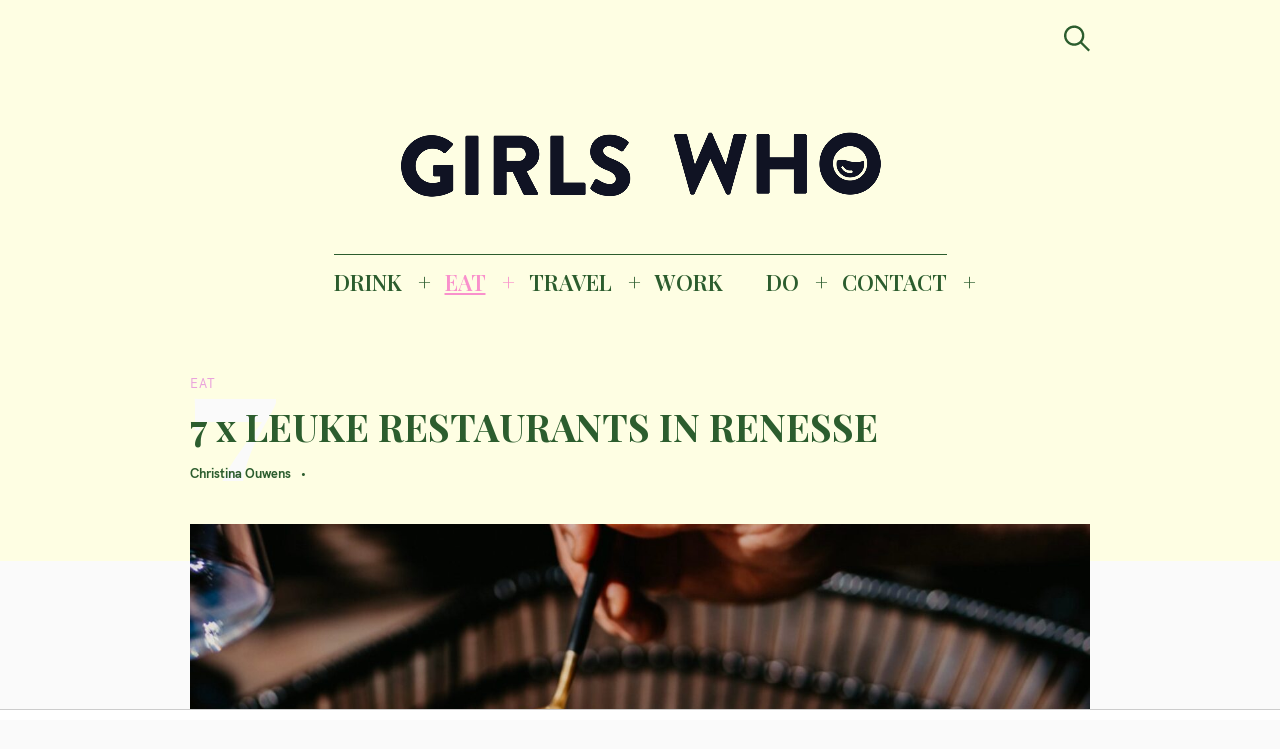

--- FILE ---
content_type: text/html; charset=UTF-8
request_url: https://girlswhomagazine.nl/restaurants-renesse/
body_size: 31516
content:
<!DOCTYPE html>
<html lang="nl-NL">
<head>
	<meta charset="UTF-8">
	<meta name="viewport" content="width=device-width, initial-scale=1">
	<link rel="profile" href="http://gmpg.org/xfn/11">

	<link href="https://fonts.googleapis.com" rel="preconnect" crossorigin><link href="https://fonts.gstatic.com" rel="preconnect" crossorigin><link href="//pxgcdn.com" rel="preconnect" crossorigin><meta name='robots' content='index, follow, max-image-preview:large, max-snippet:-1, max-video-preview:-1' />

	<!-- This site is optimized with the Yoast SEO Premium plugin v22.8 (Yoast SEO v26.6) - https://yoast.com/wordpress/plugins/seo/ -->
	<title>7 x Restaurants in Renesse | GIRLS WHO MAGAZINE</title><link rel="preload" as="style" href="https://fonts.googleapis.com/css?family=Playfair%20Display%3A700%7CLora%3A400%2C700%7CPT%20Serif%3A400%2C400i%2C700%2C700i%7CMontserrat%3A300%2C400%2C500%2C600&#038;subset=latin%2Clatin-ext&#038;display=swap" /><link rel="stylesheet" href="https://fonts.googleapis.com/css?family=Playfair%20Display%3A700%7CLora%3A400%2C700%7CPT%20Serif%3A400%2C400i%2C700%2C700i%7CMontserrat%3A300%2C400%2C500%2C600&#038;subset=latin%2Clatin-ext&#038;display=swap" media="print" onload="this.media='all'" /><noscript><link rel="stylesheet" href="https://fonts.googleapis.com/css?family=Playfair%20Display%3A700%7CLora%3A400%2C700%7CPT%20Serif%3A400%2C400i%2C700%2C700i%7CMontserrat%3A300%2C400%2C500%2C600&#038;subset=latin%2Clatin-ext&#038;display=swap" /></noscript><link rel="preload" as="style" href="https://fonts.googleapis.com/css2?family=Playfair%20Display:ital,wght@0,400;0,500;0,600;0,700;0,800;0,900;1,400;1,500;1,600;1,700;1,800;1,900&#038;family=PT%20Serif:ital,wght@0,400;0,700;1,400;1,700&#038;family=Open%20Sans:ital,wght@0,300;0,400;0,600;0,700;0,800;1,300;1,400;1,600;1,700;1,800&#038;family=IBM%20Plex%20Sans:ital,wght@0,100;0,200;0,300;0,400;0,500;0,600;0,700;1,100;1,200;1,300;1,400;1,500;1,600;1,700&#038;family=Abril+Fatface%3Aital%2Cwght%400%2C300%3B0%2C400%3B0%2C500%3B0%2C600%3B0%2C700%3B1%2C300%3B1%2C400%3B1%2C500%3B1%2C600%3B1%2C700&#038;ver=6.9&#038;family=abril+%3Aital%2Cwght%400%2C300%3B0%2C400%3B0%2C500%3B0%2C600%3B0%2C700%3B1%2C300%3B1%2C400%3B1%2C500%3B1%2C600%3B1%2C700&#038;ver=6.9&#038;display=swap" /><link rel="stylesheet" href="https://fonts.googleapis.com/css2?family=Playfair%20Display:ital,wght@0,400;0,500;0,600;0,700;0,800;0,900;1,400;1,500;1,600;1,700;1,800;1,900&#038;family=PT%20Serif:ital,wght@0,400;0,700;1,400;1,700&#038;family=Open%20Sans:ital,wght@0,300;0,400;0,600;0,700;0,800;1,300;1,400;1,600;1,700;1,800&#038;family=IBM%20Plex%20Sans:ital,wght@0,100;0,200;0,300;0,400;0,500;0,600;0,700;1,100;1,200;1,300;1,400;1,500;1,600;1,700&#038;family=Abril+Fatface%3Aital%2Cwght%400%2C300%3B0%2C400%3B0%2C500%3B0%2C600%3B0%2C700%3B1%2C300%3B1%2C400%3B1%2C500%3B1%2C600%3B1%2C700&#038;ver=6.9&#038;family=abril+%3Aital%2Cwght%400%2C300%3B0%2C400%3B0%2C500%3B0%2C600%3B0%2C700%3B1%2C300%3B1%2C400%3B1%2C500%3B1%2C600%3B1%2C700&#038;ver=6.9&#038;display=swap" media="print" onload="this.media='all'" /><noscript><link rel="stylesheet" href="https://fonts.googleapis.com/css2?family=Playfair%20Display:ital,wght@0,400;0,500;0,600;0,700;0,800;0,900;1,400;1,500;1,600;1,700;1,800;1,900&#038;family=PT%20Serif:ital,wght@0,400;0,700;1,400;1,700&#038;family=Open%20Sans:ital,wght@0,300;0,400;0,600;0,700;0,800;1,300;1,400;1,600;1,700;1,800&#038;family=IBM%20Plex%20Sans:ital,wght@0,100;0,200;0,300;0,400;0,500;0,600;0,700;1,100;1,200;1,300;1,400;1,500;1,600;1,700&#038;family=Abril+Fatface%3Aital%2Cwght%400%2C300%3B0%2C400%3B0%2C500%3B0%2C600%3B0%2C700%3B1%2C300%3B1%2C400%3B1%2C500%3B1%2C600%3B1%2C700&#038;ver=6.9&#038;family=abril+%3Aital%2Cwght%400%2C300%3B0%2C400%3B0%2C500%3B0%2C600%3B0%2C700%3B1%2C300%3B1%2C400%3B1%2C500%3B1%2C600%3B1%2C700&#038;ver=6.9&#038;display=swap" /></noscript>
	<meta name="description" content="Van buiten eten op het terras of aan het strand tot een Italiaanse hotspot: dit zijn 7 x leuke restaurants in Renesse" />
	<link rel="canonical" href="https://girlswhomagazine.nl/restaurants-renesse/" />
	<meta property="og:locale" content="nl_NL" />
	<meta property="og:type" content="article" />
	<meta property="og:title" content="7 x LEUKE RESTAURANTS IN RENESSE" />
	<meta property="og:description" content="Van buiten eten op het terras of aan het strand tot een Italiaanse hotspot: dit zijn 7 x leuke restaurants in Renesse" />
	<meta property="og:url" content="https://girlswhomagazine.nl/restaurants-renesse/" />
	<meta property="og:site_name" content="GIRLS WHO MAGAZINE" />
	<meta property="article:publisher" content="http://www.facebook.com/girlswhomagazine" />
	<meta property="article:published_time" content="2022-07-07T10:00:00+00:00" />
	<meta property="og:image" content="https://girlswhomagazine.nl/wp-content/uploads/restaurants-in-renesse-e1657184400719.jpg" />
	<meta property="og:image:width" content="1440" />
	<meta property="og:image:height" content="1120" />
	<meta property="og:image:type" content="image/jpeg" />
	<meta name="author" content="Christina Ouwens" />
	<meta name="twitter:card" content="summary_large_image" />
	<meta name="twitter:label1" content="Geschreven door" />
	<meta name="twitter:data1" content="Christina Ouwens" />
	<meta name="twitter:label2" content="Geschatte leestijd" />
	<meta name="twitter:data2" content="3 minuten" />
	<script type="application/ld+json" class="yoast-schema-graph">{"@context":"https://schema.org","@graph":[{"@type":["Article","NewsArticle"],"@id":"https://girlswhomagazine.nl/restaurants-renesse/#article","isPartOf":{"@id":"https://girlswhomagazine.nl/restaurants-renesse/"},"author":{"name":"Christina Ouwens","@id":"https://girlswhomagazine.nl/#/schema/person/81b0d9cb1a114966e1c4606cdfe6e689"},"headline":"7 x LEUKE RESTAURANTS IN RENESSE","datePublished":"2022-07-07T10:00:00+00:00","mainEntityOfPage":{"@id":"https://girlswhomagazine.nl/restaurants-renesse/"},"wordCount":624,"publisher":{"@id":"https://girlswhomagazine.nl/#organization"},"image":{"@id":"https://girlswhomagazine.nl/restaurants-renesse/#primaryimage"},"thumbnailUrl":"https://girlswhomagazine.nl/wp-content/uploads/restaurants-in-renesse-e1657184400719.jpg","articleSection":["EAT","Fijne Foodspots"],"inLanguage":"nl-NL","copyrightYear":"2022","copyrightHolder":{"@id":"https://girlswhomagazine.nl/#organization"}},{"@type":"WebPage","@id":"https://girlswhomagazine.nl/restaurants-renesse/","url":"https://girlswhomagazine.nl/restaurants-renesse/","name":"7 x Restaurants in Renesse | GIRLS WHO MAGAZINE","isPartOf":{"@id":"https://girlswhomagazine.nl/#website"},"primaryImageOfPage":{"@id":"https://girlswhomagazine.nl/restaurants-renesse/#primaryimage"},"image":{"@id":"https://girlswhomagazine.nl/restaurants-renesse/#primaryimage"},"thumbnailUrl":"https://girlswhomagazine.nl/wp-content/uploads/restaurants-in-renesse-e1657184400719.jpg","datePublished":"2022-07-07T10:00:00+00:00","description":"Van buiten eten op het terras of aan het strand tot een Italiaanse hotspot: dit zijn 7 x leuke restaurants in Renesse","breadcrumb":{"@id":"https://girlswhomagazine.nl/restaurants-renesse/#breadcrumb"},"inLanguage":"nl-NL","potentialAction":[{"@type":"ReadAction","target":["https://girlswhomagazine.nl/restaurants-renesse/"]}]},{"@type":"ImageObject","inLanguage":"nl-NL","@id":"https://girlswhomagazine.nl/restaurants-renesse/#primaryimage","url":"https://girlswhomagazine.nl/wp-content/uploads/restaurants-in-renesse-e1657184400719.jpg","contentUrl":"https://girlswhomagazine.nl/wp-content/uploads/restaurants-in-renesse-e1657184400719.jpg","width":1440,"height":1120,"caption":"hotspots in Renesse - Restaurant Renesse centrum - restaurant renesse met terras - Restaurant Renesse aan het strand - tip restaurant Renesse - buiten eten Renesse"},{"@type":"BreadcrumbList","@id":"https://girlswhomagazine.nl/restaurants-renesse/#breadcrumb","itemListElement":[{"@type":"ListItem","position":1,"name":"Home","item":"https://girlswhomagazine.nl/"},{"@type":"ListItem","position":2,"name":"7 x LEUKE RESTAURANTS IN RENESSE"}]},{"@type":"WebSite","@id":"https://girlswhomagazine.nl/#website","url":"https://girlswhomagazine.nl/","name":"GIRLS WHO MAGAZINE","description":"Magazine","publisher":{"@id":"https://girlswhomagazine.nl/#organization"},"potentialAction":[{"@type":"SearchAction","target":{"@type":"EntryPoint","urlTemplate":"https://girlswhomagazine.nl/?s={search_term_string}"},"query-input":{"@type":"PropertyValueSpecification","valueRequired":true,"valueName":"search_term_string"}}],"inLanguage":"nl-NL"},{"@type":"Organization","@id":"https://girlswhomagazine.nl/#organization","name":"Girls Who Magazine","url":"https://girlswhomagazine.nl/","logo":{"@type":"ImageObject","inLanguage":"nl-NL","@id":"https://girlswhomagazine.nl/#/schema/logo/image/","url":"","contentUrl":"","caption":"Girls Who Magazine"},"image":{"@id":"https://girlswhomagazine.nl/#/schema/logo/image/"},"sameAs":["http://www.facebook.com/girlswhomagazine","http://www.instagram.com/girlswhomagazine","http://www.pinterest.com/girlswhomagazine"]},{"@type":"Person","@id":"https://girlswhomagazine.nl/#/schema/person/81b0d9cb1a114966e1c4606cdfe6e689","name":"Christina Ouwens","url":"https://girlswhomagazine.nl/author/christinaouwens/"}]}</script>
	<!-- / Yoast SEO Premium plugin. -->


<link rel='dns-prefetch' href='//pxgcdn.com' />
<link rel='dns-prefetch' href='//fonts.googleapis.com' />
<link rel='dns-prefetch' href='//www.googletagmanager.com' />
<link href='https://fonts.gstatic.com' crossorigin rel='preconnect' />
<link rel="alternate" type="application/rss+xml" title="GIRLS WHO MAGAZINE &raquo; feed" href="https://girlswhomagazine.nl/feed/" />
<link rel="alternate" title="oEmbed (JSON)" type="application/json+oembed" href="https://girlswhomagazine.nl/wp-json/oembed/1.0/embed?url=https%3A%2F%2Fgirlswhomagazine.nl%2Frestaurants-renesse%2F" />
<link rel="alternate" title="oEmbed (XML)" type="text/xml+oembed" href="https://girlswhomagazine.nl/wp-json/oembed/1.0/embed?url=https%3A%2F%2Fgirlswhomagazine.nl%2Frestaurants-renesse%2F&#038;format=xml" />
		<!-- This site uses the Google Analytics by MonsterInsights plugin v9.11.1 - Using Analytics tracking - https://www.monsterinsights.com/ -->
		<!-- Opmerking: MonsterInsights is momenteel niet geconfigureerd op deze site. De site eigenaar moet authenticeren met Google Analytics in de MonsterInsights instellingen scherm. -->
					<!-- No tracking code set -->
				<!-- / Google Analytics by MonsterInsights -->
		<style id='wp-img-auto-sizes-contain-inline-css' type='text/css'>
img:is([sizes=auto i],[sizes^="auto," i]){contain-intrinsic-size:3000px 1500px}
/*# sourceURL=wp-img-auto-sizes-contain-inline-css */
</style>
<link data-minify="1" rel='stylesheet' id='customify-font-stylesheet-0-css' href='https://girlswhomagazine.nl/wp-content/cache/min/1/fonts/hk-grotesk/stylesheet.css?ver=1753097493' type='text/css' media='all' />
<link data-minify="1" rel='stylesheet' id='customify-font-stylesheet-1-css' href='https://girlswhomagazine.nl/wp-content/cache/min/1/fonts/hk-grotesk/stylesheet.css?ver=1753097493' type='text/css' media='all' />
<link data-minify="1" rel='stylesheet' id='customify-font-stylesheet-2-css' href='https://girlswhomagazine.nl/wp-content/cache/min/1/fonts/hk-grotesk/stylesheet.css?ver=1753097493' type='text/css' media='all' />
<link data-minify="1" rel='stylesheet' id='customify-font-stylesheet-3-css' href='https://girlswhomagazine.nl/wp-content/cache/min/1/fonts/hk-grotesk/stylesheet.css?ver=1753097493' type='text/css' media='all' />
<link data-minify="1" rel='stylesheet' id='customify-font-stylesheet-4-css' href='https://girlswhomagazine.nl/wp-content/cache/min/1/fonts/hk-grotesk/stylesheet.css?ver=1753097493' type='text/css' media='all' />
<link data-minify="1" rel='stylesheet' id='customify-font-stylesheet-5-css' href='https://girlswhomagazine.nl/wp-content/cache/min/1/fonts/hk-grotesk/stylesheet.css?ver=1753097493' type='text/css' media='all' />
<link data-minify="1" rel='stylesheet' id='customify-font-stylesheet-6-css' href='https://girlswhomagazine.nl/wp-content/cache/min/1/fonts/hk-grotesk/stylesheet.css?ver=1753097493' type='text/css' media='all' />
<link data-minify="1" rel='stylesheet' id='customify-font-stylesheet-7-css' href='https://girlswhomagazine.nl/wp-content/cache/min/1/fonts/hk-grotesk/stylesheet.css?ver=1753097493' type='text/css' media='all' />

<link rel='stylesheet' id='sbi_styles-css' href='https://girlswhomagazine.nl/wp-content/plugins/instagram-feed/css/sbi-styles.min.css?ver=6.10.0' type='text/css' media='all' />
<style id='wp-emoji-styles-inline-css' type='text/css'>

	img.wp-smiley, img.emoji {
		display: inline !important;
		border: none !important;
		box-shadow: none !important;
		height: 1em !important;
		width: 1em !important;
		margin: 0 0.07em !important;
		vertical-align: -0.1em !important;
		background: none !important;
		padding: 0 !important;
	}
/*# sourceURL=wp-emoji-styles-inline-css */
</style>
<link rel='stylesheet' id='wp-block-library-css' href='https://girlswhomagazine.nl/wp-includes/css/dist/block-library/style.min.css?ver=6.9' type='text/css' media='all' />
<style id='wp-block-library-inline-css' type='text/css'>
.has-sm-color-primary-color { color: #eaa3dc !important; }.has-sm-color-primary-background-color { background-color: #eaa3dc; }.has-sm-dark-primary-color { color: #2c5d2e !important; }.has-sm-dark-primary-background-color { background-color: #2c5d2e; }.has-sm-dark-secondary-color { color: #0c0c0c !important; }.has-sm-dark-secondary-background-color { background-color: #0c0c0c; }.has-sm-light-primary-color { color: #fafafa !important; }.has-sm-light-primary-background-color { background-color: #fafafa; }.has-sm-light-secondary-color { color: #fefee3 !important; }.has-sm-light-secondary-background-color { background-color: #fefee3; }

/*# sourceURL=wp-block-library-inline-css */
</style><style id='wp-block-heading-inline-css' type='text/css'>
h1:where(.wp-block-heading).has-background,h2:where(.wp-block-heading).has-background,h3:where(.wp-block-heading).has-background,h4:where(.wp-block-heading).has-background,h5:where(.wp-block-heading).has-background,h6:where(.wp-block-heading).has-background{padding:1.25em 2.375em}h1.has-text-align-left[style*=writing-mode]:where([style*=vertical-lr]),h1.has-text-align-right[style*=writing-mode]:where([style*=vertical-rl]),h2.has-text-align-left[style*=writing-mode]:where([style*=vertical-lr]),h2.has-text-align-right[style*=writing-mode]:where([style*=vertical-rl]),h3.has-text-align-left[style*=writing-mode]:where([style*=vertical-lr]),h3.has-text-align-right[style*=writing-mode]:where([style*=vertical-rl]),h4.has-text-align-left[style*=writing-mode]:where([style*=vertical-lr]),h4.has-text-align-right[style*=writing-mode]:where([style*=vertical-rl]),h5.has-text-align-left[style*=writing-mode]:where([style*=vertical-lr]),h5.has-text-align-right[style*=writing-mode]:where([style*=vertical-rl]),h6.has-text-align-left[style*=writing-mode]:where([style*=vertical-lr]),h6.has-text-align-right[style*=writing-mode]:where([style*=vertical-rl]){rotate:180deg}
/*# sourceURL=https://girlswhomagazine.nl/wp-includes/blocks/heading/style.min.css */
</style>
<style id='wp-block-embed-inline-css' type='text/css'>
.wp-block-embed.alignleft,.wp-block-embed.alignright,.wp-block[data-align=left]>[data-type="core/embed"],.wp-block[data-align=right]>[data-type="core/embed"]{max-width:360px;width:100%}.wp-block-embed.alignleft .wp-block-embed__wrapper,.wp-block-embed.alignright .wp-block-embed__wrapper,.wp-block[data-align=left]>[data-type="core/embed"] .wp-block-embed__wrapper,.wp-block[data-align=right]>[data-type="core/embed"] .wp-block-embed__wrapper{min-width:280px}.wp-block-cover .wp-block-embed{min-height:240px;min-width:320px}.wp-block-embed{overflow-wrap:break-word}.wp-block-embed :where(figcaption){margin-bottom:1em;margin-top:.5em}.wp-block-embed iframe{max-width:100%}.wp-block-embed__wrapper{position:relative}.wp-embed-responsive .wp-has-aspect-ratio .wp-block-embed__wrapper:before{content:"";display:block;padding-top:50%}.wp-embed-responsive .wp-has-aspect-ratio iframe{bottom:0;height:100%;left:0;position:absolute;right:0;top:0;width:100%}.wp-embed-responsive .wp-embed-aspect-21-9 .wp-block-embed__wrapper:before{padding-top:42.85%}.wp-embed-responsive .wp-embed-aspect-18-9 .wp-block-embed__wrapper:before{padding-top:50%}.wp-embed-responsive .wp-embed-aspect-16-9 .wp-block-embed__wrapper:before{padding-top:56.25%}.wp-embed-responsive .wp-embed-aspect-4-3 .wp-block-embed__wrapper:before{padding-top:75%}.wp-embed-responsive .wp-embed-aspect-1-1 .wp-block-embed__wrapper:before{padding-top:100%}.wp-embed-responsive .wp-embed-aspect-9-16 .wp-block-embed__wrapper:before{padding-top:177.77%}.wp-embed-responsive .wp-embed-aspect-1-2 .wp-block-embed__wrapper:before{padding-top:200%}
/*# sourceURL=https://girlswhomagazine.nl/wp-includes/blocks/embed/style.min.css */
</style>
<style id='wp-block-paragraph-inline-css' type='text/css'>
.is-small-text{font-size:.875em}.is-regular-text{font-size:1em}.is-large-text{font-size:2.25em}.is-larger-text{font-size:3em}.has-drop-cap:not(:focus):first-letter{float:left;font-size:8.4em;font-style:normal;font-weight:100;line-height:.68;margin:.05em .1em 0 0;text-transform:uppercase}body.rtl .has-drop-cap:not(:focus):first-letter{float:none;margin-left:.1em}p.has-drop-cap.has-background{overflow:hidden}:root :where(p.has-background){padding:1.25em 2.375em}:where(p.has-text-color:not(.has-link-color)) a{color:inherit}p.has-text-align-left[style*="writing-mode:vertical-lr"],p.has-text-align-right[style*="writing-mode:vertical-rl"]{rotate:180deg}
/*# sourceURL=https://girlswhomagazine.nl/wp-includes/blocks/paragraph/style.min.css */
</style>
<style id='wp-block-quote-inline-css' type='text/css'>
.wp-block-quote{box-sizing:border-box;overflow-wrap:break-word}.wp-block-quote.is-large:where(:not(.is-style-plain)),.wp-block-quote.is-style-large:where(:not(.is-style-plain)){margin-bottom:1em;padding:0 1em}.wp-block-quote.is-large:where(:not(.is-style-plain)) p,.wp-block-quote.is-style-large:where(:not(.is-style-plain)) p{font-size:1.5em;font-style:italic;line-height:1.6}.wp-block-quote.is-large:where(:not(.is-style-plain)) cite,.wp-block-quote.is-large:where(:not(.is-style-plain)) footer,.wp-block-quote.is-style-large:where(:not(.is-style-plain)) cite,.wp-block-quote.is-style-large:where(:not(.is-style-plain)) footer{font-size:1.125em;text-align:right}.wp-block-quote>cite{display:block}
/*# sourceURL=https://girlswhomagazine.nl/wp-includes/blocks/quote/style.min.css */
</style>
<style id='global-styles-inline-css' type='text/css'>
:root{--wp--preset--aspect-ratio--square: 1;--wp--preset--aspect-ratio--4-3: 4/3;--wp--preset--aspect-ratio--3-4: 3/4;--wp--preset--aspect-ratio--3-2: 3/2;--wp--preset--aspect-ratio--2-3: 2/3;--wp--preset--aspect-ratio--16-9: 16/9;--wp--preset--aspect-ratio--9-16: 9/16;--wp--preset--color--black: #000000;--wp--preset--color--cyan-bluish-gray: #abb8c3;--wp--preset--color--white: #ffffff;--wp--preset--color--pale-pink: #f78da7;--wp--preset--color--vivid-red: #cf2e2e;--wp--preset--color--luminous-vivid-orange: #ff6900;--wp--preset--color--luminous-vivid-amber: #fcb900;--wp--preset--color--light-green-cyan: #7bdcb5;--wp--preset--color--vivid-green-cyan: #00d084;--wp--preset--color--pale-cyan-blue: #8ed1fc;--wp--preset--color--vivid-cyan-blue: #0693e3;--wp--preset--color--vivid-purple: #9b51e0;--wp--preset--gradient--vivid-cyan-blue-to-vivid-purple: linear-gradient(135deg,rgb(6,147,227) 0%,rgb(155,81,224) 100%);--wp--preset--gradient--light-green-cyan-to-vivid-green-cyan: linear-gradient(135deg,rgb(122,220,180) 0%,rgb(0,208,130) 100%);--wp--preset--gradient--luminous-vivid-amber-to-luminous-vivid-orange: linear-gradient(135deg,rgb(252,185,0) 0%,rgb(255,105,0) 100%);--wp--preset--gradient--luminous-vivid-orange-to-vivid-red: linear-gradient(135deg,rgb(255,105,0) 0%,rgb(207,46,46) 100%);--wp--preset--gradient--very-light-gray-to-cyan-bluish-gray: linear-gradient(135deg,rgb(238,238,238) 0%,rgb(169,184,195) 100%);--wp--preset--gradient--cool-to-warm-spectrum: linear-gradient(135deg,rgb(74,234,220) 0%,rgb(151,120,209) 20%,rgb(207,42,186) 40%,rgb(238,44,130) 60%,rgb(251,105,98) 80%,rgb(254,248,76) 100%);--wp--preset--gradient--blush-light-purple: linear-gradient(135deg,rgb(255,206,236) 0%,rgb(152,150,240) 100%);--wp--preset--gradient--blush-bordeaux: linear-gradient(135deg,rgb(254,205,165) 0%,rgb(254,45,45) 50%,rgb(107,0,62) 100%);--wp--preset--gradient--luminous-dusk: linear-gradient(135deg,rgb(255,203,112) 0%,rgb(199,81,192) 50%,rgb(65,88,208) 100%);--wp--preset--gradient--pale-ocean: linear-gradient(135deg,rgb(255,245,203) 0%,rgb(182,227,212) 50%,rgb(51,167,181) 100%);--wp--preset--gradient--electric-grass: linear-gradient(135deg,rgb(202,248,128) 0%,rgb(113,206,126) 100%);--wp--preset--gradient--midnight: linear-gradient(135deg,rgb(2,3,129) 0%,rgb(40,116,252) 100%);--wp--preset--font-size--small: 13px;--wp--preset--font-size--medium: 20px;--wp--preset--font-size--large: 36px;--wp--preset--font-size--x-large: 42px;--wp--preset--spacing--20: 0.44rem;--wp--preset--spacing--30: 0.67rem;--wp--preset--spacing--40: 1rem;--wp--preset--spacing--50: 1.5rem;--wp--preset--spacing--60: 2.25rem;--wp--preset--spacing--70: 3.38rem;--wp--preset--spacing--80: 5.06rem;--wp--preset--shadow--natural: 6px 6px 9px rgba(0, 0, 0, 0.2);--wp--preset--shadow--deep: 12px 12px 50px rgba(0, 0, 0, 0.4);--wp--preset--shadow--sharp: 6px 6px 0px rgba(0, 0, 0, 0.2);--wp--preset--shadow--outlined: 6px 6px 0px -3px rgb(255, 255, 255), 6px 6px rgb(0, 0, 0);--wp--preset--shadow--crisp: 6px 6px 0px rgb(0, 0, 0);}:where(.is-layout-flex){gap: 0.5em;}:where(.is-layout-grid){gap: 0.5em;}body .is-layout-flex{display: flex;}.is-layout-flex{flex-wrap: wrap;align-items: center;}.is-layout-flex > :is(*, div){margin: 0;}body .is-layout-grid{display: grid;}.is-layout-grid > :is(*, div){margin: 0;}:where(.wp-block-columns.is-layout-flex){gap: 2em;}:where(.wp-block-columns.is-layout-grid){gap: 2em;}:where(.wp-block-post-template.is-layout-flex){gap: 1.25em;}:where(.wp-block-post-template.is-layout-grid){gap: 1.25em;}.has-black-color{color: var(--wp--preset--color--black) !important;}.has-cyan-bluish-gray-color{color: var(--wp--preset--color--cyan-bluish-gray) !important;}.has-white-color{color: var(--wp--preset--color--white) !important;}.has-pale-pink-color{color: var(--wp--preset--color--pale-pink) !important;}.has-vivid-red-color{color: var(--wp--preset--color--vivid-red) !important;}.has-luminous-vivid-orange-color{color: var(--wp--preset--color--luminous-vivid-orange) !important;}.has-luminous-vivid-amber-color{color: var(--wp--preset--color--luminous-vivid-amber) !important;}.has-light-green-cyan-color{color: var(--wp--preset--color--light-green-cyan) !important;}.has-vivid-green-cyan-color{color: var(--wp--preset--color--vivid-green-cyan) !important;}.has-pale-cyan-blue-color{color: var(--wp--preset--color--pale-cyan-blue) !important;}.has-vivid-cyan-blue-color{color: var(--wp--preset--color--vivid-cyan-blue) !important;}.has-vivid-purple-color{color: var(--wp--preset--color--vivid-purple) !important;}.has-black-background-color{background-color: var(--wp--preset--color--black) !important;}.has-cyan-bluish-gray-background-color{background-color: var(--wp--preset--color--cyan-bluish-gray) !important;}.has-white-background-color{background-color: var(--wp--preset--color--white) !important;}.has-pale-pink-background-color{background-color: var(--wp--preset--color--pale-pink) !important;}.has-vivid-red-background-color{background-color: var(--wp--preset--color--vivid-red) !important;}.has-luminous-vivid-orange-background-color{background-color: var(--wp--preset--color--luminous-vivid-orange) !important;}.has-luminous-vivid-amber-background-color{background-color: var(--wp--preset--color--luminous-vivid-amber) !important;}.has-light-green-cyan-background-color{background-color: var(--wp--preset--color--light-green-cyan) !important;}.has-vivid-green-cyan-background-color{background-color: var(--wp--preset--color--vivid-green-cyan) !important;}.has-pale-cyan-blue-background-color{background-color: var(--wp--preset--color--pale-cyan-blue) !important;}.has-vivid-cyan-blue-background-color{background-color: var(--wp--preset--color--vivid-cyan-blue) !important;}.has-vivid-purple-background-color{background-color: var(--wp--preset--color--vivid-purple) !important;}.has-black-border-color{border-color: var(--wp--preset--color--black) !important;}.has-cyan-bluish-gray-border-color{border-color: var(--wp--preset--color--cyan-bluish-gray) !important;}.has-white-border-color{border-color: var(--wp--preset--color--white) !important;}.has-pale-pink-border-color{border-color: var(--wp--preset--color--pale-pink) !important;}.has-vivid-red-border-color{border-color: var(--wp--preset--color--vivid-red) !important;}.has-luminous-vivid-orange-border-color{border-color: var(--wp--preset--color--luminous-vivid-orange) !important;}.has-luminous-vivid-amber-border-color{border-color: var(--wp--preset--color--luminous-vivid-amber) !important;}.has-light-green-cyan-border-color{border-color: var(--wp--preset--color--light-green-cyan) !important;}.has-vivid-green-cyan-border-color{border-color: var(--wp--preset--color--vivid-green-cyan) !important;}.has-pale-cyan-blue-border-color{border-color: var(--wp--preset--color--pale-cyan-blue) !important;}.has-vivid-cyan-blue-border-color{border-color: var(--wp--preset--color--vivid-cyan-blue) !important;}.has-vivid-purple-border-color{border-color: var(--wp--preset--color--vivid-purple) !important;}.has-vivid-cyan-blue-to-vivid-purple-gradient-background{background: var(--wp--preset--gradient--vivid-cyan-blue-to-vivid-purple) !important;}.has-light-green-cyan-to-vivid-green-cyan-gradient-background{background: var(--wp--preset--gradient--light-green-cyan-to-vivid-green-cyan) !important;}.has-luminous-vivid-amber-to-luminous-vivid-orange-gradient-background{background: var(--wp--preset--gradient--luminous-vivid-amber-to-luminous-vivid-orange) !important;}.has-luminous-vivid-orange-to-vivid-red-gradient-background{background: var(--wp--preset--gradient--luminous-vivid-orange-to-vivid-red) !important;}.has-very-light-gray-to-cyan-bluish-gray-gradient-background{background: var(--wp--preset--gradient--very-light-gray-to-cyan-bluish-gray) !important;}.has-cool-to-warm-spectrum-gradient-background{background: var(--wp--preset--gradient--cool-to-warm-spectrum) !important;}.has-blush-light-purple-gradient-background{background: var(--wp--preset--gradient--blush-light-purple) !important;}.has-blush-bordeaux-gradient-background{background: var(--wp--preset--gradient--blush-bordeaux) !important;}.has-luminous-dusk-gradient-background{background: var(--wp--preset--gradient--luminous-dusk) !important;}.has-pale-ocean-gradient-background{background: var(--wp--preset--gradient--pale-ocean) !important;}.has-electric-grass-gradient-background{background: var(--wp--preset--gradient--electric-grass) !important;}.has-midnight-gradient-background{background: var(--wp--preset--gradient--midnight) !important;}.has-small-font-size{font-size: var(--wp--preset--font-size--small) !important;}.has-medium-font-size{font-size: var(--wp--preset--font-size--medium) !important;}.has-large-font-size{font-size: var(--wp--preset--font-size--large) !important;}.has-x-large-font-size{font-size: var(--wp--preset--font-size--x-large) !important;}
/*# sourceURL=global-styles-inline-css */
</style>

<style id='classic-theme-styles-inline-css' type='text/css'>
/*! This file is auto-generated */
.wp-block-button__link{color:#fff;background-color:#32373c;border-radius:9999px;box-shadow:none;text-decoration:none;padding:calc(.667em + 2px) calc(1.333em + 2px);font-size:1.125em}.wp-block-file__button{background:#32373c;color:#fff;text-decoration:none}
/*# sourceURL=/wp-includes/css/classic-themes.min.css */
</style>
<link data-minify="1" rel='stylesheet' id='pzz-public-css' href='https://girlswhomagazine.nl/wp-content/cache/min/1/wp-content/plugins/linkpizza-manager/public/css/pzz-public.css?ver=1753097493' type='text/css' media='all' />
<link data-minify="1" rel='stylesheet' id='felt-style-css' href='https://girlswhomagazine.nl/wp-content/cache/min/1/wp-content/themes/felt/style.css?ver=1753097493' type='text/css' media='all' />
<link data-minify="1" rel='stylesheet' id='child-style-css' href='https://girlswhomagazine.nl/wp-content/cache/min/1/wp-content/themes/felt-child/style.css?ver=1753097493' type='text/css' media='all' />



<script data-minify="1" type="text/javascript" src="https://girlswhomagazine.nl/wp-content/cache/min/1/wp-content/plugins/open-in-new-window-plugin/open_in_new_window_yes.js?ver=1753097493" id="oinw_vars-js"></script>
<script data-minify="1" type="text/javascript" src="https://girlswhomagazine.nl/wp-content/cache/min/1/wp-content/plugins/open-in-new-window-plugin/open_in_new_window.js?ver=1753097493" id="oinw_methods-js"></script>
<script type="text/javascript" src="https://girlswhomagazine.nl/wp-includes/js/jquery/jquery.min.js?ver=3.7.1" id="jquery-core-js"></script>
<script type="text/javascript" src="https://girlswhomagazine.nl/wp-includes/js/jquery/jquery-migrate.min.js?ver=3.4.1" id="jquery-migrate-js"></script>
<link rel="https://api.w.org/" href="https://girlswhomagazine.nl/wp-json/" /><link rel="alternate" title="JSON" type="application/json" href="https://girlswhomagazine.nl/wp-json/wp/v2/posts/35336" /><link rel="EditURI" type="application/rsd+xml" title="RSD" href="https://girlswhomagazine.nl/xmlrpc.php?rsd" />
<meta name="generator" content="WordPress 6.9" />
<link rel='shortlink' href='https://girlswhomagazine.nl/?p=35336' />
		<!-- Custom Logo: hide header text -->
		<style id="custom-logo-css" type="text/css">
			.site-title, .site-description-text {
				position: absolute;
				clip-path: inset(50%);
			}
		</style>
		<meta name="generator" content="Site Kit by Google 1.168.0" /><!-- HFCM by 99 Robots - Snippet # 2: Refinery89 -->
<script async src="https://tags.refinery89.com/v2/girlswhomagazine.js"></script>

<!-- /end HFCM by 99 Robots -->
		
		<script>
						
			
			
			(function(p,z,Z){
				z=p.createElement("script");z.async=1;
				z.src="//pzz.io/pzz.js?uid=52540&host="+p.domain;
				(p.head||p.documentElement).insertBefore(z,Z);
			})(document);
		</script>
				<script data-minify="1" type="text/javascript" async defer data-pin-color="red"  data-pin-hover="true"
			src="https://girlswhomagazine.nl/wp-content/cache/min/1/wp-content/plugins/pinterest-pin-it-button-on-image-hover-and-post/js/pinit.js?ver=1753097493"></script>
		<!-- Instagram Feed CSS -->
<style type="text/css">
#cff{ float: none; }
</style>
      <meta name="onesignal" content="wordpress-plugin"/>
            <script>

      window.OneSignalDeferred = window.OneSignalDeferred || [];

      OneSignalDeferred.push(function(OneSignal) {
        var oneSignal_options = {};
        window._oneSignalInitOptions = oneSignal_options;

        oneSignal_options['serviceWorkerParam'] = { scope: '/' };
oneSignal_options['serviceWorkerPath'] = 'OneSignalSDKWorker.js.php';

        OneSignal.Notifications.setDefaultUrl("https://girlswhomagazine.nl");

        oneSignal_options['wordpress'] = true;
oneSignal_options['appId'] = 'dc6af4d7-d1e4-4164-965a-db013322e72c';
oneSignal_options['allowLocalhostAsSecureOrigin'] = true;
oneSignal_options['welcomeNotification'] = { };
oneSignal_options['welcomeNotification']['title'] = "GIRLS WHO DRINK | EAT | TRAVEL | WORK";
oneSignal_options['welcomeNotification']['message'] = "Tot snel!";
oneSignal_options['path'] = "https://girlswhomagazine.nl/wp-content/plugins/onesignal-free-web-push-notifications/sdk_files/";
oneSignal_options['safari_web_id'] = "girlswhomagazine";
oneSignal_options['persistNotification'] = true;
oneSignal_options['promptOptions'] = { };
oneSignal_options['promptOptions']['acceptButtonText'] = "Geen probleem!";
oneSignal_options['promptOptions']['cancelButtonText'] = "Liever niet.";
oneSignal_options['promptOptions']['siteName'] = "https://girlswhomagazine.nl/";
              OneSignal.init(window._oneSignalInitOptions);
              OneSignal.Slidedown.promptPush()      });

      function documentInitOneSignal() {
        var oneSignal_elements = document.getElementsByClassName("OneSignal-prompt");

        var oneSignalLinkClickHandler = function(event) { OneSignal.Notifications.requestPermission(); event.preventDefault(); };        for(var i = 0; i < oneSignal_elements.length; i++)
          oneSignal_elements[i].addEventListener('click', oneSignalLinkClickHandler, false);
      }

      if (document.readyState === 'complete') {
           documentInitOneSignal();
      }
      else {
           window.addEventListener("load", function(event){
               documentInitOneSignal();
          });
      }
    </script>
<link rel="icon" href="https://girlswhomagazine.nl/wp-content/uploads/cropped-favicon-32x32.png" sizes="32x32" />
<link rel="icon" href="https://girlswhomagazine.nl/wp-content/uploads/cropped-favicon-192x192.png" sizes="192x192" />
<link rel="apple-touch-icon" href="https://girlswhomagazine.nl/wp-content/uploads/cropped-favicon-180x180.png" />
<meta name="msapplication-TileImage" content="https://girlswhomagazine.nl/wp-content/uploads/cropped-favicon-270x270.png" />
			<style id="customify_output_style">
				:root { --sm-color-primary: #eaa3dc; }
:root { --sm-color-secondary: #a283a7; }
:root { --sm-color-tertiary: #a283a7; }
:root { --sm-dark-primary: #2c5d2e; }
:root { --sm-dark-secondary: #0c0c0c; }
:root { --sm-dark-tertiary: #afadaf; }
:root { --sm-light-primary: #fafafa; }
:root { --sm-light-secondary: #fefee3; }
:root { --sm-light-tertiary: #f7f1f8; }
.site-logo img, .custom-logo-link img { max-height: 135px; }
.menu--primary, .site-header-sticky { min-height: 53px; }
.u-header-height-padding-top { padding-top: 53px; }

	.c-navbar ul {
		margin-left: -56px;
	}
	
			@media only screen and (max-width: 1360px) {
				.c-navbar ul {
					margin-left: -43px;
				}
			}
			
			@media only screen and (max-width: 1024px) {
				.c-navbar ul {
					margin-left: -35px;
				}
			}
			
			@media only screen and (max-width: 768px) {
				.c-navbar ul {
					margin-left: -29px;
				}
			}
			
			@media only screen and (max-width: 320px) {
				.c-navbar ul {
					margin-left: -25px;
				}
			}
			
	.c-navbar li {
		margin-left: 56px;
	}
	
			@media only screen and (max-width: 1360px) {
				.c-navbar li {
					margin-left: 43px;
				}
			}
			
			@media only screen and (max-width: 1024px) {
				.c-navbar li {
					margin-left: 35px;
				}
			}
			
			@media only screen and (max-width: 768px) {
				.c-navbar li {
					margin-left: 29px;
				}
			}
			
			@media only screen and (max-width: 320px) {
				.c-navbar li {
					margin-left: 25px;
				}
			}
			
	.u-header-sides-spacing {
		padding-left: 30px;
	}
	
			@media only screen and (max-width: 1360px) {
				.u-header-sides-spacing {
					padding-left: 24px;
				}
			}
			
			@media only screen and (max-width: 1024px) {
				.u-header-sides-spacing {
					padding-left: 20px;
				}
			}
			
			@media only screen and (max-width: 768px) {
				.u-header-sides-spacing {
					padding-left: 17px;
				}
			}
			
			@media only screen and (max-width: 320px) {
				.u-header-sides-spacing {
					padding-left: 15px;
				}
			}
			
	.u-header-sides-spacing {
		padding-right: 30px;
	}
	
			@media only screen and (max-width: 1360px) {
				.u-header-sides-spacing {
					padding-right: 24px;
				}
			}
			
			@media only screen and (max-width: 1024px) {
				.u-header-sides-spacing {
					padding-right: 20px;
				}
			}
			
			@media only screen and (max-width: 768px) {
				.u-header-sides-spacing {
					padding-right: 17px;
				}
			}
			
			@media only screen and (max-width: 320px) {
				.u-header-sides-spacing {
					padding-right: 15px;
				}
			}
			.c-navbar, .c-navbar li { color: #2c5d2e; }
.c-navbar [class*="current-menu"],
 .c-navbar li:hover { color: #f991cc; }
.c-navbar [class*="children"]:hover:after { border-top-color: #f991cc; }
.u-header-background, .u-site-header-sticky--not-top .site-header,
 .single.u-site-header-sticky:not(.u-site-header-transparent) .site-header,
 .single:not(.entry-image--none) .entry-header,
 .c-navbar__zone--right .menu--primary:after,
 .entry-content a:not([class]),
 .comment__content a:not([class]),
 .o-layout__full:first-child .widget:nth-of-type(2n):not(.widget_promo_box--dark):not(.dark):not(.featured-posts-cards--mobile),
 .o-layout__full:first-child .widget:nth-of-type(2n):not(.widget_promo_box--dark):not(.dark) .slick-list:after,
 
 .o-layout__full:nth-of-type(2n) .widget:nth-of-type(2n+1):not(.widget_promo_box--dark):not(.dark):not(.featured-posts-cards--mobile), 
 .o-layout__full:nth-of-type(2n+1) .widget:nth-of-type(2n):not(.widget_promo_box--dark):not(.dark):not(.featured-posts-cards--mobile),
 
 .o-layout__full:nth-of-type(2n) .widget:nth-of-type(2n+1):not(.widget_promo_box--dark):not(.dark):not(.featured-posts-cards--mobile) .slick-list:after, 
 .o-layout__full:nth-of-type(2n+1) .widget:nth-of-type(2n):not(.widget_promo_box--dark):not(.dark):not(.featured-posts-cards--mobile) .slick-list:after,
 
 .widget_promo_box--light,
 .site-description,
 .related-posts-container,
 .jetpack_subscription_widget.widget--content,
 .widget_blog_subscription.widget--content,
 article:not(.has-post-thumbnail) > .c-card .c-card__thumbnail-background,
 .highlighted { background-color: #fefee3; }
.woocommerce-header:after,
 .woocommerce-product-archive:after,
 .woocommerce-product-header:after, 
 .single-product .woocommerce-notices-wrapper:after { background-color: #fefee3; }
.site-header-sticky,
 .site-header-sticky .c-navbar,
 .site-header-sticky .c-navbar li { color: #fefee3; }
.site-header-sticky .cart-count { background-color: #fefee3; }
.site-header-sticky a:hover, 
 .site-header-sticky .search-trigger:hover *,
 .site-header-sticky .c-navbar [class*="current-menu"],
 .site-header-sticky .c-navbar li:hover,
 .c-reading-bar__menu-trigger:hover { color: #fafafa; }
.site-header-sticky .c-navbar li a:before { background-color: #fafafa; }
.site-header-sticky, 
 .c-reading-bar,
 .woocommerce-store-notice[class][class] { background-color: #f991cc; }
.site-header-sticky .cart-count { color: #f991cc; }
.u-container-width { max-width: 900px; }

	.u-container-sides-spacing {
		padding-left: 40px;
	}
	
			@media only screen and (max-width: 1360px) {
				.u-container-sides-spacing {
					padding-left: 31px;
				}
			}
			
			@media only screen and (max-width: 1024px) {
				.u-container-sides-spacing {
					padding-left: 26px;
				}
			}
			
			@media only screen and (max-width: 768px) {
				.u-container-sides-spacing {
					padding-left: 22px;
				}
			}
			
			@media only screen and (max-width: 320px) {
				.u-container-sides-spacing {
					padding-left: 19px;
				}
			}
			
	.u-container-sides-spacing {
		padding-right: 40px;
	}
	
			@media only screen and (max-width: 1360px) {
				.u-container-sides-spacing {
					padding-right: 31px;
				}
			}
			
			@media only screen and (max-width: 1024px) {
				.u-container-sides-spacing {
					padding-right: 26px;
				}
			}
			
			@media only screen and (max-width: 768px) {
				.u-container-sides-spacing {
					padding-right: 22px;
				}
			}
			
			@media only screen and (max-width: 320px) {
				.u-container-sides-spacing {
					padding-right: 19px;
				}
			}
			
	.mce-content-body {
		border-width: 40px;
	}
	
			@media only screen and (max-width: 1360px) {
				.mce-content-body {
					border-width: 31px;
				}
			}
			
			@media only screen and (max-width: 1024px) {
				.mce-content-body {
					border-width: 26px;
				}
			}
			
			@media only screen and (max-width: 768px) {
				.mce-content-body {
					border-width: 22px;
				}
			}
			
			@media only screen and (max-width: 320px) {
				.mce-content-body {
					border-width: 19px;
				}
			}
			
	.u-content-top-spacing {
		padding-top: 0px;
	}
	
	.u-content-bottom-spacing {
		padding-bottom: 0px;
	}
	.u-content-width>:not([class*=align]):not([class*=gallery]),
 .mce-content-body:not([class*="page-template-full-width"]) > :not([class*="align"]):not([data-wpview-type*="gallery"]) { max-width: 885px; }

	.u-border-width {
		border-width: 0px;
	}
	
	#infinite-footer {
		border-bottom-width: 0px;
	}
	
	.c-navbar__content {
		padding-left: 0px;
	}
	
	.site-header-sticky {
		top: 0px;
	}
	
	.site-header-sticky {
		left: 0px;
	}
	
	.site-header-sticky {
		right: 0px;
	}
	
	.o-layout__full .featured-posts-slideshow .slick-prev {
		left: 0px;
	}
	
	.o-layout__full .featured-posts-slideshow .slick-next {
		right: 0px;
	}
	.admin-bar .site-header--inverted { min-height: calc(100vh - 0px);}.site { border-color: #F7F6F5; }
body, 
 a,
 a:hover,
 a:active,
 .u-buttons-outline .comment-form .form-submit .submit,
 .u-buttons-outline .c-comments-toggle__label,
 .c-search-overlay .search-field,
 .c-search-overlay__close-button svg,
 .widget_promo_box--dark .c-promo__btn[class],
 .widget_promo_box--dark .c-promo__btn[class]:hover { color: #0c0c0c; }
.u-buttons-solid.comment-form .form-submit .submit,
 .u-buttons-solid.c-comments-toggle__label, 
 .menu--primary .sub-menu:after,
 .widget_promo_box--dark::before,
 #content .sharedaddy[class] .sd-social-icon .sd-content.sd-content ul li[class*='share-'] a.sd-button,
 .entry-content .cats[class] > a { background-color: #0c0c0c; }
.c-author { border-color: #0c0c0c; }
a { color: #2c5d2e; }
.entry-content a:not([class]):hover,
 .entry-content a:not([class]):active,
 .entry-content .c-btn-link,
 .slick-dots .slick-active { color: #eaa3dc; }
.entry-content blockquote,
 .edit-post-visual-editor[class][class] blockquote { border-color: #eaa3dc; }
.entry-content h1, .h1, h1 { color: #2c5d2e; }
.entry-content h2, .h2, h2 { color: #2c5d2e; }
.entry-content h3, .h3, h3 { color: #2c5d2e; }
.entry-content h4, .h4, h4, .comment__author { color: #2c5d2e; }
.entry-content h5, .h5, h5, .header-meta, .nav-links__label { color: #2c5d2e; }
h6, .h6, .c-author__footer, .comment__metadata, .reply a, .entry-header .cats a { color: #eaa3dc; }
.mce-content-body,
 .u-content-background,
 .edit-post-visual-editor,
 .c-search-overlay,
 .single-post .widget-area--post,
 .widget_featured_posts_carousel .slick-slider .slick-list:after,
 .widget_promo_box--dark .c-promo__btn[class],
 .nav--is-open .c-navbar__content { background-color: #fafafa; }
.entry-content blockquote::before,
 .c-hero__content blockquote::before,
 .comment-content blockquote::before,
 .mce-content-body blockquote::before,
 .header-dropcap,
 div.jetpack-recipe div.jetpack-recipe-directions ol li:after, div.jetpack-recipe div.jetpack-recipe-directions ul li:after,
 .menu--primary .sub-menu.sub-menu li[class].hover>a,
 .menu--primary .sub-menu.sub-menu li[class] a,
 .widget_promo_box--dark,
 #content .sharedaddy[class] .sd-social-icon .sd-content.sd-content ul li[class*='share-'] a.sd-button:before { color: #fafafa; }
.c-card__letter {
color: #2c5d2e;
}
.post.has-post-thumbnail > .c-card .c-card__letter {
color: #fafafa;
}
.single-post .widget-area--post:before { outline-color: #fafafa; }
.entry-content a:not([class]), 
 .comment__content a {
box-shadow: #fafafa 0 1.5em inset;
}
.entry-content a:not([class]):hover, 
 .comment__content a:hover, 
 .widget a:hover,
 .c-footer .widget a:hover {
box-shadow: #fafafa 0 0 inset;
}

	.u-footer-top-spacing {
		padding-top: 80px;
	}
	
			@media only screen and (max-width: 1360px) {
				.u-footer-top-spacing {
					padding-top: 60px;
				}
			}
			
			@media only screen and (max-width: 1024px) {
				.u-footer-top-spacing {
					padding-top: 47px;
				}
			}
			
			@media only screen and (max-width: 768px) {
				.u-footer-top-spacing {
					padding-top: 39px;
				}
			}
			
			@media only screen and (max-width: 320px) {
				.u-footer-top-spacing {
					padding-top: 34px;
				}
			}
			
	.c-footer__zone:not(:empty)+.c-footer__zone {
		margin-top: 80px;
	}
	
			@media only screen and (max-width: 1360px) {
				.c-footer__zone:not(:empty)+.c-footer__zone {
					margin-top: 60px;
				}
			}
			
			@media only screen and (max-width: 1024px) {
				.c-footer__zone:not(:empty)+.c-footer__zone {
					margin-top: 47px;
				}
			}
			
			@media only screen and (max-width: 768px) {
				.c-footer__zone:not(:empty)+.c-footer__zone {
					margin-top: 39px;
				}
			}
			
			@media only screen and (max-width: 320px) {
				.c-footer__zone:not(:empty)+.c-footer__zone {
					margin-top: 34px;
				}
			}
			
	.u-footer-bottom-spacing {
		padding-bottom: 56px;
	}
	
			@media only screen and (max-width: 1360px) {
				.u-footer-bottom-spacing {
					padding-bottom: 43px;
				}
			}
			
			@media only screen and (max-width: 1024px) {
				.u-footer-bottom-spacing {
					padding-bottom: 35px;
				}
			}
			
			@media only screen and (max-width: 768px) {
				.u-footer-bottom-spacing {
					padding-bottom: 29px;
				}
			}
			
			@media only screen and (max-width: 320px) {
				.u-footer-bottom-spacing {
					padding-bottom: 25px;
				}
			}
			
	.c-footer__zone--bottom:not(:first-child) {
		padding-top: 56px;
	}
	
			@media only screen and (max-width: 1360px) {
				.c-footer__zone--bottom:not(:first-child) {
					padding-top: 43px;
				}
			}
			
			@media only screen and (max-width: 1024px) {
				.c-footer__zone--bottom:not(:first-child) {
					padding-top: 35px;
				}
			}
			
			@media only screen and (max-width: 768px) {
				.c-footer__zone--bottom:not(:first-child) {
					padding-top: 29px;
				}
			}
			
			@media only screen and (max-width: 320px) {
				.c-footer__zone--bottom:not(:first-child) {
					padding-top: 25px;
				}
			}
			.c-footer, 
 .widget.dark, 
 .widget-area--side .widget_promo_box--dark,
 .widget-area--main .widget_promo_box--dark,
 .widget-area--below-post .widget_promo_box--dark { color: #fafafa; }
.c-footer a { color: #fafafa; }
.u-footer-background, 
 .widget.dark, 
 .widget-area--side .widget_promo_box--dark,
 .widget-area--main .widget_promo_box--dark,
 .widget-area--below-post .widget_promo_box--dark,
 .widget_promo_box--dark[class][class][class]:before { background-color: #eaa3dc; }
.u-buttons-solid .button,.u-buttons-solid .c-btn:not(.c-promo__btn),.u-buttons-solid .widget_promo_box--light .c-promo__btn,.u-buttons-solid .c-comments-toggle__label,.u-buttons-solid button[type=button],.u-buttons-solid button[type=reset],.u-buttons-solid button[type=submit],.u-buttons-solid input[type=button],.u-buttons-solid input[type=submit],.u-buttons-solid div.jetpack-recipe .jetpack-recipe-print[class] a,.u-buttons-solid .featured-posts__more,.u-buttons-solid .meta__item--button,.u-buttons-solid [id="subscribe-submit"],.u-buttons-solid .button[class][class][class][class][class] { background-color: #eaa3dc; }
.u-buttons-outline .button,.u-buttons-outline .c-btn:not(.c-promo__btn),.u-buttons-outline .widget_promo_box--light .c-promo__btn,.u-buttons-outline .c-comments-toggle__label,.u-buttons-outline button[type=button],.u-buttons-outline button[type=reset],.u-buttons-outline button[type=submit],.u-buttons-outline input[type=button],.u-buttons-outline input[type=submit],.u-buttons-outline div.jetpack-recipe .jetpack-recipe-print[class] a,.u-buttons-outline .featured-posts__more,.u-buttons-outline .meta__item--button,.u-buttons-outline [id="subscribe-submit"],.u-buttons-outline .button[class][class][class][class][class] { color: #eaa3dc; }
.button,.c-btn:not(.c-promo__btn),.widget_promo_box--light .c-promo__btn,.c-comments-toggle__label,button[type=button],button[type=reset],button[type=submit],input[type=button],input[type=submit],div.jetpack-recipe .jetpack-recipe-print[class] a,.featured-posts__more,.meta__item--button,[id="subscribe-submit"],.button[class][class][class][class][class],.u-buttons-solid .button:hover,.u-buttons-solid .c-btn:not(.c-promo__btn):hover,.u-buttons-solid .widget_promo_box--light .c-promo__btn:hover,.u-buttons-solid .c-comments-toggle__label:hover,.u-buttons-solid button[type=button]:hover,.u-buttons-solid button[type=reset]:hover,.u-buttons-solid button[type=submit]:hover,.u-buttons-solid input[type=button]:hover,.u-buttons-solid input[type=submit]:hover,.u-buttons-solid div.jetpack-recipe .jetpack-recipe-print[class] a:hover,.u-buttons-solid .featured-posts__more:hover,.u-buttons-solid .meta__item--button:hover,.u-buttons-solid [id="subscribe-submit"]:hover,.u-buttons-solid .button[class][class][class][class][class]:hover,.u-buttons-solid .button:active,.u-buttons-solid .c-btn:not(.c-promo__btn):active,.u-buttons-solid .widget_promo_box--light .c-promo__btn:active,.u-buttons-solid .c-comments-toggle__label:active,.u-buttons-solid button[type=button]:active,.u-buttons-solid button[type=reset]:active,.u-buttons-solid button[type=submit]:active,.u-buttons-solid input[type=button]:active,.u-buttons-solid input[type=submit]:active,.u-buttons-solid div.jetpack-recipe .jetpack-recipe-print[class] a:active,.u-buttons-solid .featured-posts__more:active,.u-buttons-solid .meta__item--button:active,.u-buttons-solid [id="subscribe-submit"]:active,.u-buttons-solid .button[class][class][class][class][class]:active,.u-buttons-solid .button:focus,.u-buttons-solid .c-btn:not(.c-promo__btn):focus,.u-buttons-solid .widget_promo_box--light .c-promo__btn:focus,.u-buttons-solid .c-comments-toggle__label:focus,.u-buttons-solid button[type=button]:focus,.u-buttons-solid button[type=reset]:focus,.u-buttons-solid button[type=submit]:focus,.u-buttons-solid input[type=button]:focus,.u-buttons-solid input[type=submit]:focus,.u-buttons-solid div.jetpack-recipe .jetpack-recipe-print[class] a:focus,.u-buttons-solid .featured-posts__more:focus,.u-buttons-solid .meta__item--button:focus,.u-buttons-solid [id="subscribe-submit"]:focus,.u-buttons-solid .button[class][class][class][class][class]:focus { color: #fafafa; }
.u-blog-grid-width { max-width: 900px; }

	.u-blog-sides-spacing {
		padding-left: 60px;
	}
	
			@media only screen and (max-width: 1360px) {
				.u-blog-sides-spacing {
					padding-left: 46px;
				}
			}
			
			@media only screen and (max-width: 1024px) {
				.u-blog-sides-spacing {
					padding-left: 37px;
				}
			}
			
			@media only screen and (max-width: 768px) {
				.u-blog-sides-spacing {
					padding-left: 31px;
				}
			}
			
			@media only screen and (max-width: 320px) {
				.u-blog-sides-spacing {
					padding-left: 27px;
				}
			}
			
	.u-blog-sides-spacing {
		padding-right: 60px;
	}
	
			@media only screen and (max-width: 1360px) {
				.u-blog-sides-spacing {
					padding-right: 46px;
				}
			}
			
			@media only screen and (max-width: 1024px) {
				.u-blog-sides-spacing {
					padding-right: 37px;
				}
			}
			
			@media only screen and (max-width: 768px) {
				.u-blog-sides-spacing {
					padding-right: 31px;
				}
			}
			
			@media only screen and (max-width: 320px) {
				.u-blog-sides-spacing {
					padding-right: 27px;
				}
			}
			.c-card__frame {
			padding-top: 130%;
		}
		.no-matching-selector { border-width: 3px; }
.c-gallery--blog.c-gallery--packed,
			.c-gallery--blog.c-gallery--packed .c-gallery__item {
			margin-top: 0
			}
			@media only screen and (min-width: 35em) {
				.c-gallery--blog.c-gallery--packed .c-gallery__item {
				padding-top: calc(42.5% - 29.325px);
				margin-bottom: 23px
				}
				.c-gallery--blog.c-gallery--packed .c-gallery__item.jetpack-blog-tag-featured {
				padding-top: calc(85% - 35.65px);
				}
			}
			@media only screen and (min-width: 50em) {
				.c-gallery--blog.c-gallery--packed .c-gallery__item {
				padding-top: calc(42.5% - 36.975px);
				margin-bottom: 29px
				}
				.c-gallery--blog.c-gallery--packed .c-gallery__item.jetpack-blog-tag-featured {
				padding-top: calc(85% - 44.95px);
				}
			}
			@media only screen and (min-width: 80em) {
				.c-gallery--blog.c-gallery--packed .c-gallery__item {
				padding-top: calc(42.5% - 51px);
				margin-bottom: 40px
				}
				.c-gallery--blog.c-gallery--packed .c-gallery__item.jetpack-blog-tag-featured {
				padding-top: calc(85% - 62px);
				}
			}
			.c-gallery--blog {
			margin-top: calc(-40px);
			}
			.c-gallery--blog > * {
			margin-top: 40px;
			}
			@media only screen and (max-width: 1360px) {
					.c-gallery--blog {
					margin-top: calc(-31px);
					}
					.c-gallery--blog > * {
					margin-top: 31px;
					}
				}
				@media only screen and (max-width: 1024px) {
					.c-gallery--blog {
					margin-top: calc(-26px);
					}
					.c-gallery--blog > * {
					margin-top: 26px;
					}
				}
				@media only screen and (max-width: 768px) {
					.c-gallery--blog {
					margin-top: calc(-22px);
					}
					.c-gallery--blog > * {
					margin-top: 22px;
					}
				}
				@media only screen and (max-width: 320px) {
					.c-gallery--blog {
					margin-top: calc(-19px);
					}
					.c-gallery--blog > * {
					margin-top: 19px;
					}
				}
				.c-gallery--blog {
		margin-left: -40px;
		}
		.c-gallery--blog > * {
		padding-left: 40px;
		}
		.c-gallery--blog.c-gallery--packed .c-card {
		left: 40px;
		}
		@media only screen and (max-width: 1360px) {
					.c-gallery--blog {
					margin-left: -31px;
					}
					.c-gallery--blog > * {
					padding-left: 31px;
					}
					.c-gallery--blog.c-gallery--packed .c-card {
					left: 31px;
					}
				}
				@media only screen and (max-width: 1024px) {
					.c-gallery--blog {
					margin-left: -26px;
					}
					.c-gallery--blog > * {
					padding-left: 26px;
					}
					.c-gallery--blog.c-gallery--packed .c-card {
					left: 26px;
					}
				}
				@media only screen and (max-width: 768px) {
					.c-gallery--blog {
					margin-left: -22px;
					}
					.c-gallery--blog > * {
					padding-left: 22px;
					}
					.c-gallery--blog.c-gallery--packed .c-card {
					left: 22px;
					}
				}
				@media only screen and (max-width: 320px) {
					.c-gallery--blog {
					margin-left: -19px;
					}
					.c-gallery--blog > * {
					padding-left: 19px;
					}
					.c-gallery--blog.c-gallery--packed .c-card {
					left: 19px;
					}
				}
				.c-card__title { color: #2c5d2e; }
.c-meta__primary { color: #c126c1; }
.c-meta__secondary, .c-meta__separator { color: #e82ee8; }
.c-gallery--blog .c-card__excerpt { color: #2c5d2e; }
.c-gallery--blog .c-card__footer { color: #161616; }
.c-card__thumbnail-background { background-color: #000000; }
.c-card:hover .c-card__frame { opacity: 1; }
			</style>
			<style id="customify_fonts_output">
	.site-title { font-family: "Playfair Display", Constantia, "Lucida Bright", Lucidabright, "Lucida Serif", Lucida, "DejaVu Serif", "Bitstream Vera Serif", "Liberation Serif", Georgia, serif; font-size: 97px; font-weight: 700;line-height: 1;letter-spacing: 0em; text-transform: none;}
@media only screen and (max-width: 1360px) {.site-title { font-size: 76px; } }
@media only screen and (max-width: 1024px) {.site-title { font-size: 62px; } }
@media only screen and (max-width: 768px) {.site-title { font-size: 53px; } }
@media only screen and (max-width: 400px) {.site-title { font-size: 46px; } }

.c-navbar, .c-reading-bar, #content .sharedaddy[class] .sd-button, .c-reading-bar__label-social { font-family: "Playfair Display", Constantia, "Lucida Bright", Lucidabright, "Lucida Serif", Lucida, "DejaVu Serif", "Bitstream Vera Serif", "Liberation Serif", Georgia, serif; font-size: 20px; font-weight: 600;line-height: 1;letter-spacing: 0em; text-transform: none;}
@media only screen and (max-width: 1360px) {.c-navbar, .c-reading-bar, #content .sharedaddy[class] .sd-button, .c-reading-bar__label-social { font-size: 19px; } }
@media only screen and (max-width: 1024px) {.c-navbar, .c-reading-bar, #content .sharedaddy[class] .sd-button, .c-reading-bar__label-social { font-size: 18px; } }
@media only screen and (max-width: 768px) {.c-navbar, .c-reading-bar, #content .sharedaddy[class] .sd-button, .c-reading-bar__label-social { font-size: 17px; } }
@media only screen and (max-width: 400px) {.c-navbar, .c-reading-bar, #content .sharedaddy[class] .sd-button, .c-reading-bar__label-social { font-size: 16px; } }

.single .entry-title, .h0, .header-dropcap, .dropcap { font-family: "Playfair Display", Constantia, "Lucida Bright", Lucidabright, "Lucida Serif", Lucida, "DejaVu Serif", "Bitstream Vera Serif", "Liberation Serif", Georgia, serif; font-size: 44px; font-weight: 700;line-height: 1.2;letter-spacing: 0em; text-transform: none;}
@media only screen and (max-width: 1360px) {.single .entry-title, .h0, .header-dropcap, .dropcap { font-size: 38px; } }
@media only screen and (max-width: 1024px) {.single .entry-title, .h0, .header-dropcap, .dropcap { font-size: 33px; } }
@media only screen and (max-width: 768px) {.single .entry-title, .h0, .header-dropcap, .dropcap { font-size: 30px; } }
@media only screen and (max-width: 400px) {.single .entry-title, .h0, .header-dropcap, .dropcap { font-size: 27px; } }

body, .c-reading-bar__wrapper-title { font-family: "PT Serif", Constantia, "Lucida Bright", Lucidabright, "Lucida Serif", Lucida, "DejaVu Serif", "Bitstream Vera Serif", "Liberation Serif", Georgia, serif; font-size: 21px; font-weight: 400;line-height: 1.6;letter-spacing: 0em; text-transform: none;}
@media only screen and (max-width: 600px) {body, .c-reading-bar__wrapper-title { font-size: 20px; } }

.entry-content { font-family: "PT Serif", Constantia, "Lucida Bright", Lucidabright, "Lucida Serif", Lucida, "DejaVu Serif", "Bitstream Vera Serif", "Liberation Serif", Georgia, serif; font-size: 20px; font-weight: 400;line-height: 1.5;letter-spacing: 0em; text-transform: none;}
@media only screen and (max-width: 600px) {.entry-content { font-size: 19px; } }

blockquote, .edit-post-visual-editor[class][class] blockquote { font-family: "HK Grotesk", "SF Pro Text", Frutiger, "Frutiger Linotype", Univers, Calibri, "Gill Sans", "Gill Sans MT", "Myriad Pro", Myriad, "DejaVu Sans Condensed", "Liberation Sans", "Nimbus Sans L", Tahoma, Geneva, "Helvetica Neue", Helvetica, Arial, sans-serif; font-size: 50px; font-weight: 700;line-height: 1.2;letter-spacing: 0em; text-transform: none;}
@media only screen and (max-width: 1360px) {blockquote, .edit-post-visual-editor[class][class] blockquote { font-size: 43px; } }
@media only screen and (max-width: 1024px) {blockquote, .edit-post-visual-editor[class][class] blockquote { font-size: 37px; } }
@media only screen and (max-width: 768px) {blockquote, .edit-post-visual-editor[class][class] blockquote { font-size: 33px; } }
@media only screen and (max-width: 400px) {blockquote, .edit-post-visual-editor[class][class] blockquote { font-size: 30px; } }

h1, .h1 { font-family: "Playfair Display", Constantia, "Lucida Bright", Lucidabright, "Lucida Serif", Lucida, "DejaVu Serif", "Bitstream Vera Serif", "Liberation Serif", Georgia, serif; font-size: 37px; line-height: 1.1;letter-spacing: 0em; text-transform: none;}
@media only screen and (max-width: 1360px) {h1, .h1 { font-size: 32px; } }
@media only screen and (max-width: 1024px) {h1, .h1 { font-size: 29px; } }
@media only screen and (max-width: 768px) {h1, .h1 { font-size: 26px; } }
@media only screen and (max-width: 400px) {h1, .h1 { font-size: 24px; } }

h2, .h2 { font-family: "HK Grotesk", "SF Pro Text", Frutiger, "Frutiger Linotype", Univers, Calibri, "Gill Sans", "Gill Sans MT", "Myriad Pro", Myriad, "DejaVu Sans Condensed", "Liberation Sans", "Nimbus Sans L", Tahoma, Geneva, "Helvetica Neue", Helvetica, Arial, sans-serif; font-size: 27px; line-height: 1.2;letter-spacing: 0em; text-transform: none;}
@media only screen and (max-width: 1360px) {h2, .h2 { font-size: 25px; } }
@media only screen and (max-width: 1024px) {h2, .h2 { font-size: 23px; } }
@media only screen and (max-width: 768px) {h2, .h2 { font-size: 21px; } }
@media only screen and (max-width: 400px) {h2, .h2 { font-size: 19px; } }

h4, .h4, .post-navigation .nav-title { font-family: "HK Grotesk", "SF Pro Text", Frutiger, "Frutiger Linotype", Univers, Calibri, "Gill Sans", "Gill Sans MT", "Myriad Pro", Myriad, "DejaVu Sans Condensed", "Liberation Sans", "Nimbus Sans L", Tahoma, Geneva, "Helvetica Neue", Helvetica, Arial, sans-serif; font-size: 23px; line-height: 1.2;letter-spacing: 0em; text-transform: none;}
@media only screen and (max-width: 1360px) {h4, .h4, .post-navigation .nav-title { font-size: 21px; } }
@media only screen and (max-width: 1024px) {h4, .h4, .post-navigation .nav-title { font-size: 20px; } }
@media only screen and (max-width: 768px) {h4, .h4, .post-navigation .nav-title { font-size: 19px; } }
@media only screen and (max-width: 400px) {h4, .h4, .post-navigation .nav-title { font-size: 18px; } }

h4, .h4, .c-footer .menu, .entry-content .sd-content, .header-meta, .intro, .site-description { font-family: "HK Grotesk", "SF Pro Text", Frutiger, "Frutiger Linotype", Univers, Calibri, "Gill Sans", "Gill Sans MT", "Myriad Pro", Myriad, "DejaVu Sans Condensed", "Liberation Sans", "Nimbus Sans L", Tahoma, Geneva, "Helvetica Neue", Helvetica, Arial, sans-serif; font-size: 13px; line-height: 1.2;letter-spacing: 0em; text-transform: none;}
@media only screen and (max-width: 1360px) {h4, .h4, .c-footer .menu, .entry-content .sd-content, .header-meta, .intro, .site-description { font-size: 13px; } }
@media only screen and (max-width: 1024px) {h4, .h4, .c-footer .menu, .entry-content .sd-content, .header-meta, .intro, .site-description { font-size: 12px; } }
@media only screen and (max-width: 768px) {h4, .h4, .c-footer .menu, .entry-content .sd-content, .header-meta, .intro, .site-description { font-size: 12px; } }
@media only screen and (max-width: 400px) {h4, .h4, .c-footer .menu, .entry-content .sd-content, .header-meta, .intro, .site-description { font-size: 11px; } }

h5, .h5 { font-family: "HK Grotesk", "SF Pro Text", Frutiger, "Frutiger Linotype", Univers, Calibri, "Gill Sans", "Gill Sans MT", "Myriad Pro", Myriad, "DejaVu Sans Condensed", "Liberation Sans", "Nimbus Sans L", Tahoma, Geneva, "Helvetica Neue", Helvetica, Arial, sans-serif; font-size: 12px; line-height: 1.2;letter-spacing: 0.15em; text-transform: uppercase;}
@media only screen and (max-width: 1360px) {h5, .h5 { font-size: 12px; } }
@media only screen and (max-width: 1024px) {h5, .h5 { font-size: 11px; } }
@media only screen and (max-width: 768px) {h5, .h5 { font-size: 11px; } }
@media only screen and (max-width: 400px) {h5, .h5 { font-size: 11px; } }

h6, .h6, .comment-reply-title a, .comment__metadata a, .edit-link a, .logged-in-as a, .reply a, .entry-content .cats[class] > a, .entry-content .cats[class] > a:hover, .post-navigation .nav-links__label, .c-author__links { font-family: "HK Grotesk", "SF Pro Text", Frutiger, "Frutiger Linotype", Univers, Calibri, "Gill Sans", "Gill Sans MT", "Myriad Pro", Myriad, "DejaVu Sans Condensed", "Liberation Sans", "Nimbus Sans L", Tahoma, Geneva, "Helvetica Neue", Helvetica, Arial, sans-serif; font-size: 13px; font-weight: 500;line-height: 1.2;letter-spacing: 0.15em; text-transform: uppercase;}
@media only screen and (max-width: 1360px) {h6, .h6, .comment-reply-title a, .comment__metadata a, .edit-link a, .logged-in-as a, .reply a, .entry-content .cats[class] > a, .entry-content .cats[class] > a:hover, .post-navigation .nav-links__label, .c-author__links { font-size: 13px; } }
@media only screen and (max-width: 1024px) {h6, .h6, .comment-reply-title a, .comment__metadata a, .edit-link a, .logged-in-as a, .reply a, .entry-content .cats[class] > a, .entry-content .cats[class] > a:hover, .post-navigation .nav-links__label, .c-author__links { font-size: 12px; } }
@media only screen and (max-width: 768px) {h6, .h6, .comment-reply-title a, .comment__metadata a, .edit-link a, .logged-in-as a, .reply a, .entry-content .cats[class] > a, .entry-content .cats[class] > a:hover, .post-navigation .nav-links__label, .c-author__links { font-size: 12px; } }
@media only screen and (max-width: 400px) {h6, .h6, .comment-reply-title a, .comment__metadata a, .edit-link a, .logged-in-as a, .reply a, .entry-content .cats[class] > a, .entry-content .cats[class] > a:hover, .post-navigation .nav-links__label, .c-author__links { font-size: 11px; } }

.button, .c-btn:not(.c-promo__btn), .widget_promo_box--light .c-promo__btn, .c-comments-toggle__label, button[type=button], button[type=reset], button[type=submit], input[type=button], input[type=submit], div.jetpack-recipe .jetpack-recipe-print[class] a, .featured-posts__more, .meta__item--button, [id="subscribe-submit"], .button[class][class][class][class][class] { font-family: "HK Grotesk", "SF Pro Text", Frutiger, "Frutiger Linotype", Univers, Calibri, "Gill Sans", "Gill Sans MT", "Myriad Pro", Myriad, "DejaVu Sans Condensed", "Liberation Sans", "Nimbus Sans L", Tahoma, Geneva, "Helvetica Neue", Helvetica, Arial, sans-serif; font-size: 11px; line-height: 1.2;letter-spacing: 0em; text-transform: none;}
@media only screen and (max-width: 1360px) {.button, .c-btn:not(.c-promo__btn), .widget_promo_box--light .c-promo__btn, .c-comments-toggle__label, button[type=button], button[type=reset], button[type=submit], input[type=button], input[type=submit], div.jetpack-recipe .jetpack-recipe-print[class] a, .featured-posts__more, .meta__item--button, [id="subscribe-submit"], .button[class][class][class][class][class] { font-size: 11px; } }
@media only screen and (max-width: 1024px) {.button, .c-btn:not(.c-promo__btn), .widget_promo_box--light .c-promo__btn, .c-comments-toggle__label, button[type=button], button[type=reset], button[type=submit], input[type=button], input[type=submit], div.jetpack-recipe .jetpack-recipe-print[class] a, .featured-posts__more, .meta__item--button, [id="subscribe-submit"], .button[class][class][class][class][class] { font-size: 10px; } }
@media only screen and (max-width: 768px) {.button, .c-btn:not(.c-promo__btn), .widget_promo_box--light .c-promo__btn, .c-comments-toggle__label, button[type=button], button[type=reset], button[type=submit], input[type=button], input[type=submit], div.jetpack-recipe .jetpack-recipe-print[class] a, .featured-posts__more, .meta__item--button, [id="subscribe-submit"], .button[class][class][class][class][class] { font-size: 10px; } }
@media only screen and (max-width: 400px) {.button, .c-btn:not(.c-promo__btn), .widget_promo_box--light .c-promo__btn, .c-comments-toggle__label, button[type=button], button[type=reset], button[type=submit], input[type=button], input[type=submit], div.jetpack-recipe .jetpack-recipe-print[class] a, .featured-posts__more, .meta__item--button, [id="subscribe-submit"], .button[class][class][class][class][class] { font-size: 10px; } }

.c-card__title, .c-card__letter { font-family: "Open Sans", "SF Pro Text", Frutiger, "Frutiger Linotype", Univers, Calibri, "Gill Sans", "Gill Sans MT", "Myriad Pro", Myriad, "DejaVu Sans Condensed", "Liberation Sans", "Nimbus Sans L", Tahoma, Geneva, "Helvetica Neue", Helvetica, Arial, sans-serif; font-size: 21px; line-height: 1.2;letter-spacing: 0em; text-transform: none;}
@media only screen and (max-width: 1360px) {.c-card__title, .c-card__letter { font-size: 20px; } }
@media only screen and (max-width: 1024px) {.c-card__title, .c-card__letter { font-size: 19px; } }
@media only screen and (max-width: 768px) {.c-card__title, .c-card__letter { font-size: 18px; } }
@media only screen and (max-width: 400px) {.c-card__title, .c-card__letter { font-size: 17px; } }

.c-meta__primary, .c-meta__secondary { font-family: "HK Grotesk", "SF Pro Text", Frutiger, "Frutiger Linotype", Univers, Calibri, "Gill Sans", "Gill Sans MT", "Myriad Pro", Myriad, "DejaVu Sans Condensed", "Liberation Sans", "Nimbus Sans L", Tahoma, Geneva, "Helvetica Neue", Helvetica, Arial, sans-serif; font-size: 12px; line-height: 1.1;letter-spacing: 0.1em; text-transform: uppercase;}
@media only screen and (max-width: 1360px) {.c-meta__primary, .c-meta__secondary { font-size: 12px; } }
@media only screen and (max-width: 1024px) {.c-meta__primary, .c-meta__secondary { font-size: 11px; } }
@media only screen and (max-width: 768px) {.c-meta__primary, .c-meta__secondary { font-size: 11px; } }
@media only screen and (max-width: 400px) {.c-meta__primary, .c-meta__secondary { font-size: 11px; } }

.c-gallery--blog .c-card__excerpt { font-family: "PT Serif", Constantia, "Lucida Bright", Lucidabright, "Lucida Serif", Lucida, "DejaVu Serif", "Bitstream Vera Serif", "Liberation Serif", Georgia, serif; font-size: 17px; font-weight: 400;line-height: 1.5;letter-spacing: 0em; text-transform: none;}
@media only screen and (max-width: 1360px) {.c-gallery--blog .c-card__excerpt { font-size: 16px; } }
@media only screen and (max-width: 1024px) {.c-gallery--blog .c-card__excerpt { font-size: 16px; } }
@media only screen and (max-width: 768px) {.c-gallery--blog .c-card__excerpt { font-size: 15px; } }
@media only screen and (max-width: 400px) {.c-gallery--blog .c-card__excerpt { font-size: 14px; } }

.c-gallery--blog .c-card__footer { font-family: "IBM Plex Sans", "SF Pro Text", Frutiger, "Frutiger Linotype", Univers, Calibri, "Gill Sans", "Gill Sans MT", "Myriad Pro", Myriad, "DejaVu Sans Condensed", "Liberation Sans", "Nimbus Sans L", Tahoma, Geneva, "Helvetica Neue", Helvetica, Arial, sans-serif; font-size: 15px; font-weight: 500;line-height: 1.3;letter-spacing: 0em; text-transform: none;}
@media only screen and (max-width: 1360px) {.c-gallery--blog .c-card__footer { font-size: 14px; } }
@media only screen and (max-width: 1024px) {.c-gallery--blog .c-card__footer { font-size: 14px; } }
@media only screen and (max-width: 768px) {.c-gallery--blog .c-card__footer { font-size: 13px; } }
@media only screen and (max-width: 400px) {.c-gallery--blog .c-card__footer { font-size: 13px; } }

</style>
					<style type="text/css" id="wp-custom-css">
			.c-card__letter{
display:none;
}

.has-post-thumbnail > .c-card:hover img{
opacity:1;
}
/* Centering Instagram Feeds */
#instagram-embed-0, 
#instagram-embed-1, 
#instagram-embed-2, 
#instagram-embed-3, 
#instagram-embed-4, 
#instagram-embed-5, 
#instagram-embed-6 {
	  margin-left: auto !important;
    margin-right: auto !important;;
}
.aligncenter:not(.wp-block-gallery) {
    margin-bottom: 5px;
}
.single .u-content-width>:not([class*=align]):not([class*=gallery]), .mce-content-body:not([class*="page-template-full-width"]) > :not([class*="align"]):not([data-wpview-type*="gallery"]) {
  margin-top:30px;
}


.home .widget > div > div > div > div > article .c-card__link {
  transform: none !important;
}		</style>
		<style id="yellow-pencil">
/*
	The following CSS codes are created by the YellowPencil plugin.
	https://yellowpencil.waspthemes.com/
*/
.header-meta a .entry-date{display: none!important;}.single-main .wp-block-pullquote blockquote{margin-bottom:79px!important;margin-top:79px;}.single-main p .wp-image-9795{margin-bottom:6px;}.entry-content > .wp-caption > .wp-caption > .pibfi_pinterest img{margin-bottom:17px;}.single-main h5 .aligncenter{margin-bottom:11px;}.entry-content p .wp-image-12116{margin-bottom:18px;}.single-main blockquote{margin-bottom:36px;}#h-winkelstad-antwerpen strong{font-size:28px;}.single-main h3 strong,.single-main h3{font-size:25px;font-style:normal;color:#c53e94;}.single-main h2 strong,.single-main h2{font-size:27px;}.js-reading-bar .js-sticky-menu-trigger{font-size:22px;}.js-reading-bar span{font-size:20px;}.js-reading-bar .c-reading-bar__wrapper-title--current label{font-size:20px;}#barba-wrapper #content .site-header-sticky--show .u-header-sides-spacing .site-header-sticky__wrapper .c-navbar .js-reading-bar .c-reading-bar__wrapper-title--current label{width:141px !important;}#related-posts-container .related-posts-title span{font-family:'Abril Fatface', display;}#masthead .menu{font-size:22px;}#main .aspect-ratio-landscape .c-card__link{font-family:'Abril Fatface', display !important;}#primary #main .hentry .u-container-sides-spacing .o-wrapper .o-layout .widget-area .widget .aspect-ratio-landscape .hentry .c-card .c-card__link{font-family:'abril ' !important;}#h-de-kok-de-ma-tre strong{font-size:27px;}.wp-block-pullquote p a{font-size:48px;}#h-circular-co-koffiebeker strong{font-size:27px;}@media (max-width:1360px){.wp-block-pullquote p a{font-size:39px;line-height:1.4em;}#h-circular-co-koffiebeker strong{font-size:25px;}#main .aspect-ratio-landscape .c-card__link{text-align:center;}}@media (min-width:1361px){.single-main .entry-thumbnail{padding-bottom:25px;}#h-toscanini{font-size:25px;}}
</style></head>

<body class="wp-singular post-template-default single single-post postid-35336 single-format-standard wp-custom-logo wp-theme-felt wp-child-theme-felt-child non-logged-in u-content-background group-blog singular entry-image--landscape u-site-header-sticky u-underlined-links site-title-hidden u-widget-title-sideways u-underlined-header-links u-buttons-solid u-buttons-square customify" data-parallax>



<div id="barba-wrapper" class="site u-wrap-text u-header-height-padding-top u-border-width">
	<a class="skip-link screen-reader-text" href="#content">Skip to content</a>

	
<header id="masthead" class="site-header u-header-background" role="banner">
	<div class="u-header-sides-spacing">
		<div class="o-wrapper  u-container-width  c-navbar__wrapper">

			
			<div class="c-navbar  c-navbar--dropdown  u-header-height">

                				<input class="c-navbar__checkbox" id="menu-toggle" type="checkbox">
				<label class="c-navbar__label u-header-sides-spacing" for="menu-toggle">
					<span class="c-navbar__label-icon"><span class="c-burger c-burger--fade">
	<b class="c-burger__slice c-burger__slice--top"></b>
	<b class="c-burger__slice c-burger__slice--middle"></b>
	<b class="c-burger__slice c-burger__slice--bottom"></b>
</span>
</span>
					<span class="c-navbar__label-text screen-reader-text">Menu</span>
				</label><!-- .c-navbar__label -->
                
				
				
<div class="c-navbar__content  u-header-background">

	
		<div class="c-navbar__zone c-navbar__zone--left">
			<div class="header nav">

	<div class="c-branding">

		
		
			<div class="c-logo">
									<div class="c-logo__default">
						<a href="https://girlswhomagazine.nl/" class="custom-logo-link" rel="home" data-wpel-link="internal"><img width="3000" height="375" src="https://girlswhomagazine.nl/wp-content/uploads/cropped-GIRLS_WHO_logo-aangepast-1-1.png" class="custom-logo" alt="GIRLS WHO MAGAZINE" decoding="async" fetchpriority="high" srcset="https://girlswhomagazine.nl/wp-content/uploads/cropped-GIRLS_WHO_logo-aangepast-1-1.png 3000w, https://girlswhomagazine.nl/wp-content/uploads/cropped-GIRLS_WHO_logo-aangepast-1-1-600x75.png 600w" sizes="(max-width: 3000px) 100vw, 3000px" /></a>					</div>
				
									<div class="c-logo__inverted">
						<a href="https://girlswhomagazine.nl/" class="custom-logo-link  custom-logo-link--inversed" rel="home" itemprop="url"><img width="3000" height="375" src="https://girlswhomagazine.nl/wp-content/uploads/whitaangepast-1-1.png" class="custom-logo--transparent" alt="" itemprop="logo" decoding="async" srcset="https://girlswhomagazine.nl/wp-content/uploads/whitaangepast-1-1.png 3000w, https://girlswhomagazine.nl/wp-content/uploads/whitaangepast-1-1-800x100.png 800w, https://girlswhomagazine.nl/wp-content/uploads/whitaangepast-1-1-768x96.png 768w, https://girlswhomagazine.nl/wp-content/uploads/whitaangepast-1-1-1536x192.png 1536w, https://girlswhomagazine.nl/wp-content/uploads/whitaangepast-1-1-2048x256.png 2048w, https://girlswhomagazine.nl/wp-content/uploads/whitaangepast-1-1-450x56.png 450w, https://girlswhomagazine.nl/wp-content/uploads/whitaangepast-1-1-1360x170.png 1360w, https://girlswhomagazine.nl/wp-content/uploads/whitaangepast-1-1-2000x250.png 2000w" sizes="(max-width: 3000px) 100vw, 3000px" /></a>					</div>
							</div>

		
		
		<a class="c-logo__title" href="https://girlswhomagazine.nl/" rel="home" data-wpel-link="internal">
							<p class="site-title">GIRLS WHO MAGAZINE</p>
					</a>

		<p class="site-description site-description-text">Magazine</p>

		
	</div><!-- .c-branding -->

</div>		</div><!-- .c-navbar__zone -->

	
		<div class="c-navbar__zone c-navbar__zone--middle">
					</div><!-- .c-navbar__zone -->

	
		<div class="c-navbar__zone c-navbar__zone--right c-navbar__zone--push-right">
			<nav class="menu-main-menu-container"><ul id="menu-1" class="menu  menu--primary"><li class="menu-item menu-item-type-taxonomy menu-item-object-category menu-item-has-children menu-item-1827"><a href="https://girlswhomagazine.nl/category/drink/" data-wpel-link="internal">DRINK</a>
<ul class="sub-menu">
	<li class="menu-item menu-item-type-taxonomy menu-item-object-category menu-item-2501"><a href="https://girlswhomagazine.nl/category/drink/drink-drankje-met/" data-wpel-link="internal">Drankje met</a></li>
	<li class="menu-item menu-item-type-taxonomy menu-item-object-category menu-item-2511"><a href="https://girlswhomagazine.nl/category/drink/drinkspots/" data-wpel-link="internal">Drankje doen</a></li>
	<li class="menu-item menu-item-type-taxonomy menu-item-object-category menu-item-2510"><a href="https://girlswhomagazine.nl/category/drink/drink-recepten-trends/" data-wpel-link="internal">Recepten &amp; Trends</a></li>
</ul>
</li>
<li class="menu-item menu-item-type-taxonomy menu-item-object-category current-post-ancestor current-menu-parent current-post-parent menu-item-has-children menu-item-1825"><a href="https://girlswhomagazine.nl/category/eat/" data-wpel-link="internal">EAT</a>
<ul class="sub-menu">
	<li class="menu-item menu-item-type-taxonomy menu-item-object-category current-post-ancestor current-menu-parent current-post-parent menu-item-3845"><a href="https://girlswhomagazine.nl/category/eat/hotspots/" data-wpel-link="internal">Fijne Foodspots</a></li>
	<li class="menu-item menu-item-type-taxonomy menu-item-object-category menu-item-2852"><a href="https://girlswhomagazine.nl/category/eat/culinaire-bucketlist/" data-wpel-link="internal">Culinaire bucketlist</a></li>
	<li class="menu-item menu-item-type-taxonomy menu-item-object-category menu-item-1828"><a href="https://girlswhomagazine.nl/category/eat/recepten/" data-wpel-link="internal">Recepten &amp; Trends</a></li>
</ul>
</li>
<li class="menu-item menu-item-type-taxonomy menu-item-object-category menu-item-has-children menu-item-1792"><a href="https://girlswhomagazine.nl/category/travel/" data-wpel-link="internal">TRAVEL</a>
<ul class="sub-menu">
	<li class="menu-item menu-item-type-taxonomy menu-item-object-category menu-item-2597"><a href="https://girlswhomagazine.nl/category/travel/tips-voor-reizen/" data-wpel-link="internal">Reistips</a></li>
	<li class="menu-item menu-item-type-taxonomy menu-item-object-category menu-item-9544"><a href="https://girlswhomagazine.nl/category/travel/www-girlswhomagazine-nl-stedentrip-nederland/" data-wpel-link="internal">Nederland</a></li>
	<li class="menu-item menu-item-type-taxonomy menu-item-object-category menu-item-2504"><a href="https://girlswhomagazine.nl/category/travel/reizen-door-europa/" data-wpel-link="internal">Europa</a></li>
	<li class="menu-item menu-item-type-taxonomy menu-item-object-category menu-item-2502"><a href="https://girlswhomagazine.nl/category/travel/reizen-door-afrika/" data-wpel-link="internal">Afrika</a></li>
	<li class="menu-item menu-item-type-taxonomy menu-item-object-category menu-item-2503"><a href="https://girlswhomagazine.nl/category/travel/reizen-door-azie/" data-wpel-link="internal">Azië</a></li>
	<li class="menu-item menu-item-type-taxonomy menu-item-object-category menu-item-2505"><a href="https://girlswhomagazine.nl/category/travel/reizen-door-amerika/" data-wpel-link="internal">Amerika (Noord, Midden, Zuid)</a></li>
</ul>
</li>
<li class="menu-item menu-item-type-taxonomy menu-item-object-category menu-item-5372"><a href="https://girlswhomagazine.nl/category/uitstapjes/werken-als-een-girlboss/" data-wpel-link="internal">WORK</a></li>
<li class="menu-item menu-item-type-taxonomy menu-item-object-category menu-item-has-children menu-item-3846"><a href="https://girlswhomagazine.nl/category/uitstapjes/" data-wpel-link="internal">DO</a>
<ul class="sub-menu">
	<li class="menu-item menu-item-type-taxonomy menu-item-object-category menu-item-2509"><a href="https://girlswhomagazine.nl/category/uitstapjes/weekend-tips-amsterdam/" data-wpel-link="internal">Weekend tips</a></li>
	<li class="menu-item menu-item-type-taxonomy menu-item-object-category menu-item-3847"><a href="https://girlswhomagazine.nl/category/uitstapjes/uitstapjes-met-vriendinnen/" data-wpel-link="internal">Walk &amp; Visit</a></li>
	<li class="menu-item menu-item-type-taxonomy menu-item-object-category menu-item-11882"><a href="https://girlswhomagazine.nl/category/uitstapjes/filmtips-podcasts-goede-boeken/" data-wpel-link="internal">Chill</a></li>
	<li class="menu-item menu-item-type-taxonomy menu-item-object-category menu-item-13535"><a href="https://girlswhomagazine.nl/category/uitstapjes/mode-inspiratie-girls-who-magazine/" data-wpel-link="internal">Dress Up</a></li>
	<li class="menu-item menu-item-type-taxonomy menu-item-object-category menu-item-11951"><a href="https://girlswhomagazine.nl/category/uitstapjes/cadeau-inspiratie/" data-wpel-link="internal">Give</a></li>
</ul>
</li>
<li class="menu-item menu-item-type-post_type menu-item-object-page menu-item-has-children menu-item-2628"><a href="https://girlswhomagazine.nl/0-contact/" data-wpel-link="internal">CONTACT</a>
<ul class="sub-menu">
	<li class="menu-item menu-item-type-post_type menu-item-object-page menu-item-2490"><a href="https://girlswhomagazine.nl/over-ons/" data-wpel-link="internal">Team Girls Who</a></li>
	<li class="menu-item menu-item-type-post_type menu-item-object-page menu-item-8089"><a href="https://girlswhomagazine.nl/over-ons/girls-who-magazine-samenwerken-adverteren/" data-wpel-link="internal">Samenwerken</a></li>
</ul>
</li>
</ul></nav>		</div><!-- .c-navbar__zone -->

	
</div><!-- .c-navbar__content -->

				
			</div><!-- .c-navbar -->

			
		</div><!-- .o-wrapper  .u-container-width -->
	</div><!-- .u-header-sides-spacing -->
</header><!-- #masthead .site-header -->


	<div id="content" class="site-content barba-container u-content-background">
<div id="primary" class="content-area">
<div id="main" class="site-main u-content-top-spacing u-content-bottom-spacing" role="main">
<div class="single-header">
<div class="u-container-sides-spacing">
<div class="o-wrapper u-container-width">
<header class="entry-header">

<div><div class="cats"><a href="https://girlswhomagazine.nl/category/eat/" title="EAT" data-wpel-link="internal">EAT</a></div></div>
<div class="header-dropcap">7</div>

<h1 class="entry-title u-page-title-color">7 x LEUKE RESTAURANTS IN RENESSE</h1>
<div class="header-meta"><span class="byline"> <span class="by">by</span> <span class="author vcard"><a class="url fn n" href="https://girlswhomagazine.nl/author/christinaouwens/" data-wpel-link="internal">Christina Ouwens</a></span></span><span class="posted-on"><a href="https://girlswhomagazine.nl/restaurants-renesse/" rel="bookmark" data-wpel-link="internal"><time class="entry-date published" datetime="2022-07-07T12:00:00+02:00">7 juli 2022</time><time class="updated" datetime="2022-07-07T11:09:52+02:00">7 juli 2022</time></a></span></div>


</header>
</div>
</div>
</div><div class="u-container-sides-spacing">
<div class="o-wrapper u-container-width">
<div class="single-main clearfix">
<div class="o-layout o-layout--blog">
<div class="o-layout__main">


		<!-- pixelgrade_before_entry_thumbnail -->

	<div class="entry-thumbnail">
		<div>

						<!-- pixelgrade_before_entry_thumbnail_content -->

			<img width="1360" height="1058" src="https://girlswhomagazine.nl/wp-content/uploads/restaurants-in-renesse-e1657184400719-1360x1058.jpg" class="attachment-pixelgrade_single_landscape size-pixelgrade_single_landscape wp-post-image" alt="hotspots in Renesse - Restaurant Renesse centrum - restaurant renesse met terras - Restaurant Renesse aan het strand - tip restaurant Renesse - buiten eten Renesse" decoding="async" srcset="https://girlswhomagazine.nl/wp-content/uploads/restaurants-in-renesse-e1657184400719-1360x1058.jpg 1360w, https://girlswhomagazine.nl/wp-content/uploads/restaurants-in-renesse-e1657184400719-685x533.jpg 685w, https://girlswhomagazine.nl/wp-content/uploads/restaurants-in-renesse-e1657184400719-768x597.jpg 768w, https://girlswhomagazine.nl/wp-content/uploads/restaurants-in-renesse-e1657184400719-450x350.jpg 450w, https://girlswhomagazine.nl/wp-content/uploads/restaurants-in-renesse-e1657184400719-1029x800.jpg 1029w, https://girlswhomagazine.nl/wp-content/uploads/restaurants-in-renesse-e1657184400719-800x622.jpg 800w, https://girlswhomagazine.nl/wp-content/uploads/restaurants-in-renesse-e1657184400719.jpg 1440w" sizes="(max-width: 1360px) 100vw, 1360px" />
						<!-- pixelgrade_after_entry_thumbnail_content -->
		</div>
	</div><!-- .entry-thumbnail -->

		<!-- pixelgrade_after_entry_thumbnail -->

<div class="entry-content u-content-width">

<h1 class="has-text-align-center wp-block-heading" id="[base64]">Het veelzijdige Renesse is een populaire vakantiebestemming. Natuurlijk niet voor niets, het toeristendorp heeft stranden, winkels en barst van de leuke eetplekjes. Aan het 17 kilometer lange strand of in het winkelhart bijvoorbeeld. Hieronder vind je 7 x leuke restaurants in Renesse op een rijtje!</h1>



<p class="has-text-align-center"><strong>Van buiten eten op het terras of aan het strand tot een Italiaanse hotspot: dit zijn 7 x leuke restaurants in Renesse &gt;</strong></p>



<h2 class="has-text-align-center wp-block-heading" id="h-pintx-bar-kitchen"><strong><a href="https://www.pintx.nl/" target="_blank" rel="noreferrer noopener external" data-wpel-link="external">Pintx Bar &amp; Kitchen</a></strong></h2>



<p>Wie zegt dat je moet kiezen uit één soort gerecht? Bij Pintx Bar &amp; Kitchen serveren ze kleine porties, zodat je van <strong>verschillende gerechten proeft én deelt </strong>met je favoriete gezelschap. Het concept is &#8211; zoals je misschien al verwacht &#8211; gebaseerd op de Spaanse eetcultuur. Alleen vind je hier niet alleen Spaanse tapas, maar smaken over de hele wereld!</p>



<figure class="wp-block-embed aligncenter is-type-rich is-provider-instagram wp-block-embed-instagram"><div class="wp-block-embed__wrapper">
<div class="sbi-embed-wrap"><blockquote class="instagram-media sbi-embed" data-instgrm-captioned data-instgrm-permalink="https://www.instagram.com/p/CesdU8fOcwr/?utm_source=ig_embed&amp;utm_campaign=loading" data-instgrm-version="14" style=" background:#FFF; border:0; border-radius:3px; box-shadow:0 0 1px 0 rgba(0,0,0,0.5),0 1px 10px 0 rgba(0,0,0,0.15); margin: 1px; max-width:658px; min-width:326px; padding:0; width:99.375%; width:-webkit-calc(100% - 2px); width:calc(100% - 2px);"><div style="padding:16px;"> <a href="https://www.instagram.com/p/CesdU8fOcwr/?utm_source=ig_embed&amp;utm_campaign=loading" style=" background:#FFFFFF; line-height:0; padding:0 0; text-align:center; text-decoration:none; width:100%;" target="_blank" data-wpel-link="external" rel="external noopener noreferrer"> <div style=" display: flex; flex-direction: row; align-items: center;"> <div style="background-color: #F4F4F4; border-radius: 50%; flex-grow: 0; height: 40px; margin-right: 14px; width: 40px;"></div> <div style="display: flex; flex-direction: column; flex-grow: 1; justify-content: center;"> <div style=" background-color: #F4F4F4; border-radius: 4px; flex-grow: 0; height: 14px; margin-bottom: 6px; width: 100px;"></div> <div style=" background-color: #F4F4F4; border-radius: 4px; flex-grow: 0; height: 14px; width: 60px;"></div></div></div><div style="padding: 19% 0;"></div> <div style="display:block; height:50px; margin:0 auto 12px; width:50px;"><svg width="50px" height="50px" viewBox="0 0 60 60" version="1.1" xmlns="https://www.w3.org/2000/svg" xmlns:xlink="https://www.w3.org/1999/xlink"><g stroke="none" stroke-width="1" fill="none" fill-rule="evenodd"><g transform="translate(-511.000000, -20.000000)" fill="#000000"><g><path d="M556.869,30.41 C554.814,30.41 553.148,32.076 553.148,34.131 C553.148,36.186 554.814,37.852 556.869,37.852 C558.924,37.852 560.59,36.186 560.59,34.131 C560.59,32.076 558.924,30.41 556.869,30.41 M541,60.657 C535.114,60.657 530.342,55.887 530.342,50 C530.342,44.114 535.114,39.342 541,39.342 C546.887,39.342 551.658,44.114 551.658,50 C551.658,55.887 546.887,60.657 541,60.657 M541,33.886 C532.1,33.886 524.886,41.1 524.886,50 C524.886,58.899 532.1,66.113 541,66.113 C549.9,66.113 557.115,58.899 557.115,50 C557.115,41.1 549.9,33.886 541,33.886 M565.378,62.101 C565.244,65.022 564.756,66.606 564.346,67.663 C563.803,69.06 563.154,70.057 562.106,71.106 C561.058,72.155 560.06,72.803 558.662,73.347 C557.607,73.757 556.021,74.244 553.102,74.378 C549.944,74.521 548.997,74.552 541,74.552 C533.003,74.552 532.056,74.521 528.898,74.378 C525.979,74.244 524.393,73.757 523.338,73.347 C521.94,72.803 520.942,72.155 519.894,71.106 C518.846,70.057 518.197,69.06 517.654,67.663 C517.244,66.606 516.755,65.022 516.623,62.101 C516.479,58.943 516.448,57.996 516.448,50 C516.448,42.003 516.479,41.056 516.623,37.899 C516.755,34.978 517.244,33.391 517.654,32.338 C518.197,30.938 518.846,29.942 519.894,28.894 C520.942,27.846 521.94,27.196 523.338,26.654 C524.393,26.244 525.979,25.756 528.898,25.623 C532.057,25.479 533.004,25.448 541,25.448 C548.997,25.448 549.943,25.479 553.102,25.623 C556.021,25.756 557.607,26.244 558.662,26.654 C560.06,27.196 561.058,27.846 562.106,28.894 C563.154,29.942 563.803,30.938 564.346,32.338 C564.756,33.391 565.244,34.978 565.378,37.899 C565.522,41.056 565.552,42.003 565.552,50 C565.552,57.996 565.522,58.943 565.378,62.101 M570.82,37.631 C570.674,34.438 570.167,32.258 569.425,30.349 C568.659,28.377 567.633,26.702 565.965,25.035 C564.297,23.368 562.623,22.342 560.652,21.575 C558.743,20.834 556.562,20.326 553.369,20.18 C550.169,20.033 549.148,20 541,20 C532.853,20 531.831,20.033 528.631,20.18 C525.438,20.326 523.257,20.834 521.349,21.575 C519.376,22.342 517.703,23.368 516.035,25.035 C514.368,26.702 513.342,28.377 512.574,30.349 C511.834,32.258 511.326,34.438 511.181,37.631 C511.035,40.831 511,41.851 511,50 C511,58.147 511.035,59.17 511.181,62.369 C511.326,65.562 511.834,67.743 512.574,69.651 C513.342,71.625 514.368,73.296 516.035,74.965 C517.703,76.634 519.376,77.658 521.349,78.425 C523.257,79.167 525.438,79.673 528.631,79.82 C531.831,79.965 532.853,80.001 541,80.001 C549.148,80.001 550.169,79.965 553.369,79.82 C556.562,79.673 558.743,79.167 560.652,78.425 C562.623,77.658 564.297,76.634 565.965,74.965 C567.633,73.296 568.659,71.625 569.425,69.651 C570.167,67.743 570.674,65.562 570.82,62.369 C570.966,59.17 571,58.147 571,50 C571,41.851 570.966,40.831 570.82,37.631"></path></g></g></g></svg></div><div style="padding-top: 8px;"> <div style=" color:#3897f0; font-family:Arial,sans-serif; font-size:14px; font-style:normal; font-weight:550; line-height:18px;">View this post on Instagram</div></div><div style="padding: 12.5% 0;"></div> <div style="display: flex; flex-direction: row; margin-bottom: 14px; align-items: center;"><div> <div style="background-color: #F4F4F4; border-radius: 50%; height: 12.5px; width: 12.5px; transform: translateX(0px) translateY(7px);"></div> <div style="background-color: #F4F4F4; height: 12.5px; transform: rotate(-45deg) translateX(3px) translateY(1px); width: 12.5px; flex-grow: 0; margin-right: 14px; margin-left: 2px;"></div> <div style="background-color: #F4F4F4; border-radius: 50%; height: 12.5px; width: 12.5px; transform: translateX(9px) translateY(-18px);"></div></div><div style="margin-left: 8px;"> <div style=" background-color: #F4F4F4; border-radius: 50%; flex-grow: 0; height: 20px; width: 20px;"></div> <div style=" width: 0; height: 0; border-top: 2px solid transparent; border-left: 6px solid #f4f4f4; border-bottom: 2px solid transparent; transform: translateX(16px) translateY(-4px) rotate(30deg)"></div></div><div style="margin-left: auto;"> <div style=" width: 0px; border-top: 8px solid #F4F4F4; border-right: 8px solid transparent; transform: translateY(16px);"></div> <div style=" background-color: #F4F4F4; flex-grow: 0; height: 12px; width: 16px; transform: translateY(-4px);"></div> <div style=" width: 0; height: 0; border-top: 8px solid #F4F4F4; border-left: 8px solid transparent; transform: translateY(-4px) translateX(8px);"></div></div></div> <div style="display: flex; flex-direction: column; flex-grow: 1; justify-content: center; margin-bottom: 24px;"> <div style=" background-color: #F4F4F4; border-radius: 4px; flex-grow: 0; height: 14px; margin-bottom: 6px; width: 224px;"></div> <div style=" background-color: #F4F4F4; border-radius: 4px; flex-grow: 0; height: 14px; width: 144px;"></div></div></a><p style=" color:#c9c8cd; font-family:Arial,sans-serif; font-size:14px; line-height:17px; margin-bottom:0; margin-top:8px; overflow:hidden; padding:8px 0 7px; text-align:center; text-overflow:ellipsis; white-space:nowrap;"><a href="https://www.instagram.com/p/CesdU8fOcwr/?utm_source=ig_embed&amp;utm_campaign=loading" style=" color:#c9c8cd; font-family:Arial,sans-serif; font-size:14px; font-style:normal; font-weight:normal; line-height:17px; text-decoration:none;" target="_blank" data-wpel-link="external" rel="external noopener noreferrer">A post shared by PINTX Bar &amp; Kitchen (@pintx.renesse)</a></p></div></blockquote><script data-minify="1" async src="https://girlswhomagazine.nl/wp-content/cache/min/1/en_US/embeds.js?ver=1753097518"></script></div>
</div></figure>



<h2 class="has-text-align-center wp-block-heading" id="h-the-italian-cuisine"><strong><a href="https://theitaliancuisine.nl/" target="_blank" rel="noreferrer noopener nofollow external" data-wpel-link="external">The Italian Cuisine</a></strong></h2>



<p>De Italiaanse keuken is één van onze favorieten. Pizza, pasta en goede wijnen gaat er altijd wel in, waar we ook op de wereld zijn! Op een prachtige locatie midden in het bruisende centrum van Renesse kunnen, de <em>Girls Who</em> onze liefde delen, <strong>genieten van ambachtelijke pizza&#8217;s </strong>bij The Italian Cuisine. In combinatie met mooi uitzicht over het dorp in een internationale atmosfeer. <em>Do we need to say more? </em></p>



<figure class="wp-block-embed aligncenter is-type-rich is-provider-instagram wp-block-embed-instagram"><div class="wp-block-embed__wrapper">
<div class="sbi-embed-wrap"><blockquote class="instagram-media sbi-embed" data-instgrm-captioned data-instgrm-permalink="https://www.instagram.com/p/CenM_PWAT9p/?utm_source=ig_embed&amp;utm_campaign=loading" data-instgrm-version="14" style=" background:#FFF; border:0; border-radius:3px; box-shadow:0 0 1px 0 rgba(0,0,0,0.5),0 1px 10px 0 rgba(0,0,0,0.15); margin: 1px; max-width:658px; min-width:326px; padding:0; width:99.375%; width:-webkit-calc(100% - 2px); width:calc(100% - 2px);"><div style="padding:16px;"> <a href="https://www.instagram.com/p/CenM_PWAT9p/?utm_source=ig_embed&amp;utm_campaign=loading" style=" background:#FFFFFF; line-height:0; padding:0 0; text-align:center; text-decoration:none; width:100%;" target="_blank" data-wpel-link="external" rel="external noopener noreferrer"> <div style=" display: flex; flex-direction: row; align-items: center;"> <div style="background-color: #F4F4F4; border-radius: 50%; flex-grow: 0; height: 40px; margin-right: 14px; width: 40px;"></div> <div style="display: flex; flex-direction: column; flex-grow: 1; justify-content: center;"> <div style=" background-color: #F4F4F4; border-radius: 4px; flex-grow: 0; height: 14px; margin-bottom: 6px; width: 100px;"></div> <div style=" background-color: #F4F4F4; border-radius: 4px; flex-grow: 0; height: 14px; width: 60px;"></div></div></div><div style="padding: 19% 0;"></div> <div style="display:block; height:50px; margin:0 auto 12px; width:50px;"><svg width="50px" height="50px" viewBox="0 0 60 60" version="1.1" xmlns="https://www.w3.org/2000/svg" xmlns:xlink="https://www.w3.org/1999/xlink"><g stroke="none" stroke-width="1" fill="none" fill-rule="evenodd"><g transform="translate(-511.000000, -20.000000)" fill="#000000"><g><path d="M556.869,30.41 C554.814,30.41 553.148,32.076 553.148,34.131 C553.148,36.186 554.814,37.852 556.869,37.852 C558.924,37.852 560.59,36.186 560.59,34.131 C560.59,32.076 558.924,30.41 556.869,30.41 M541,60.657 C535.114,60.657 530.342,55.887 530.342,50 C530.342,44.114 535.114,39.342 541,39.342 C546.887,39.342 551.658,44.114 551.658,50 C551.658,55.887 546.887,60.657 541,60.657 M541,33.886 C532.1,33.886 524.886,41.1 524.886,50 C524.886,58.899 532.1,66.113 541,66.113 C549.9,66.113 557.115,58.899 557.115,50 C557.115,41.1 549.9,33.886 541,33.886 M565.378,62.101 C565.244,65.022 564.756,66.606 564.346,67.663 C563.803,69.06 563.154,70.057 562.106,71.106 C561.058,72.155 560.06,72.803 558.662,73.347 C557.607,73.757 556.021,74.244 553.102,74.378 C549.944,74.521 548.997,74.552 541,74.552 C533.003,74.552 532.056,74.521 528.898,74.378 C525.979,74.244 524.393,73.757 523.338,73.347 C521.94,72.803 520.942,72.155 519.894,71.106 C518.846,70.057 518.197,69.06 517.654,67.663 C517.244,66.606 516.755,65.022 516.623,62.101 C516.479,58.943 516.448,57.996 516.448,50 C516.448,42.003 516.479,41.056 516.623,37.899 C516.755,34.978 517.244,33.391 517.654,32.338 C518.197,30.938 518.846,29.942 519.894,28.894 C520.942,27.846 521.94,27.196 523.338,26.654 C524.393,26.244 525.979,25.756 528.898,25.623 C532.057,25.479 533.004,25.448 541,25.448 C548.997,25.448 549.943,25.479 553.102,25.623 C556.021,25.756 557.607,26.244 558.662,26.654 C560.06,27.196 561.058,27.846 562.106,28.894 C563.154,29.942 563.803,30.938 564.346,32.338 C564.756,33.391 565.244,34.978 565.378,37.899 C565.522,41.056 565.552,42.003 565.552,50 C565.552,57.996 565.522,58.943 565.378,62.101 M570.82,37.631 C570.674,34.438 570.167,32.258 569.425,30.349 C568.659,28.377 567.633,26.702 565.965,25.035 C564.297,23.368 562.623,22.342 560.652,21.575 C558.743,20.834 556.562,20.326 553.369,20.18 C550.169,20.033 549.148,20 541,20 C532.853,20 531.831,20.033 528.631,20.18 C525.438,20.326 523.257,20.834 521.349,21.575 C519.376,22.342 517.703,23.368 516.035,25.035 C514.368,26.702 513.342,28.377 512.574,30.349 C511.834,32.258 511.326,34.438 511.181,37.631 C511.035,40.831 511,41.851 511,50 C511,58.147 511.035,59.17 511.181,62.369 C511.326,65.562 511.834,67.743 512.574,69.651 C513.342,71.625 514.368,73.296 516.035,74.965 C517.703,76.634 519.376,77.658 521.349,78.425 C523.257,79.167 525.438,79.673 528.631,79.82 C531.831,79.965 532.853,80.001 541,80.001 C549.148,80.001 550.169,79.965 553.369,79.82 C556.562,79.673 558.743,79.167 560.652,78.425 C562.623,77.658 564.297,76.634 565.965,74.965 C567.633,73.296 568.659,71.625 569.425,69.651 C570.167,67.743 570.674,65.562 570.82,62.369 C570.966,59.17 571,58.147 571,50 C571,41.851 570.966,40.831 570.82,37.631"></path></g></g></g></svg></div><div style="padding-top: 8px;"> <div style=" color:#3897f0; font-family:Arial,sans-serif; font-size:14px; font-style:normal; font-weight:550; line-height:18px;">View this post on Instagram</div></div><div style="padding: 12.5% 0;"></div> <div style="display: flex; flex-direction: row; margin-bottom: 14px; align-items: center;"><div> <div style="background-color: #F4F4F4; border-radius: 50%; height: 12.5px; width: 12.5px; transform: translateX(0px) translateY(7px);"></div> <div style="background-color: #F4F4F4; height: 12.5px; transform: rotate(-45deg) translateX(3px) translateY(1px); width: 12.5px; flex-grow: 0; margin-right: 14px; margin-left: 2px;"></div> <div style="background-color: #F4F4F4; border-radius: 50%; height: 12.5px; width: 12.5px; transform: translateX(9px) translateY(-18px);"></div></div><div style="margin-left: 8px;"> <div style=" background-color: #F4F4F4; border-radius: 50%; flex-grow: 0; height: 20px; width: 20px;"></div> <div style=" width: 0; height: 0; border-top: 2px solid transparent; border-left: 6px solid #f4f4f4; border-bottom: 2px solid transparent; transform: translateX(16px) translateY(-4px) rotate(30deg)"></div></div><div style="margin-left: auto;"> <div style=" width: 0px; border-top: 8px solid #F4F4F4; border-right: 8px solid transparent; transform: translateY(16px);"></div> <div style=" background-color: #F4F4F4; flex-grow: 0; height: 12px; width: 16px; transform: translateY(-4px);"></div> <div style=" width: 0; height: 0; border-top: 8px solid #F4F4F4; border-left: 8px solid transparent; transform: translateY(-4px) translateX(8px);"></div></div></div> <div style="display: flex; flex-direction: column; flex-grow: 1; justify-content: center; margin-bottom: 24px;"> <div style=" background-color: #F4F4F4; border-radius: 4px; flex-grow: 0; height: 14px; margin-bottom: 6px; width: 224px;"></div> <div style=" background-color: #F4F4F4; border-radius: 4px; flex-grow: 0; height: 14px; width: 144px;"></div></div></a><p style=" color:#c9c8cd; font-family:Arial,sans-serif; font-size:14px; line-height:17px; margin-bottom:0; margin-top:8px; overflow:hidden; padding:8px 0 7px; text-align:center; text-overflow:ellipsis; white-space:nowrap;"><a href="https://www.instagram.com/p/CenM_PWAT9p/?utm_source=ig_embed&amp;utm_campaign=loading" style=" color:#c9c8cd; font-family:Arial,sans-serif; font-size:14px; font-style:normal; font-weight:normal; line-height:17px; text-decoration:none;" target="_blank" data-wpel-link="external" rel="external noopener noreferrer">A post shared by The Italian Cuisine (@theitaliancuisine_)</a></p></div></blockquote><script data-minify="1" async src="https://girlswhomagazine.nl/wp-content/cache/min/1/en_US/embeds.js?ver=1753097518"></script></div>
</div></figure>



<h2 class="has-text-align-center wp-block-heading" id="h-restaurant-renesse-centrum-de-wig">Restaurant Renesse centrum: <strong><a href="https://www.restaurantdewig.nl/" target="_blank" rel="noreferrer noopener nofollow external" data-wpel-link="external">De Wig</a></strong></h2>



<p><br>In dit sfeervolle restaurant, gelegen in het centrum van Renesse staat kwaliteit hoog in het vaandel. Al drie generaties lang worden er culinaire hoogstandjes op tafel getoverd &#8211; waarbij nu chef Jimmy Verboom de touwtjes in handen heeft. Dat hij zijn vak goed verstaat zien we terug aan de<strong> Zeeuwse specialiteiten op de kaart</strong>, zoals het kreeftenstamppotje en de oesterbar. Kortom: ben je op vakantie en wil je proeven van de Zeeuwse keuken. Dan is deze hotspot in Renesse een uitstekende keuze. </p>



<figure class="wp-block-embed aligncenter is-type-rich is-provider-instagram wp-block-embed-instagram"><div class="wp-block-embed__wrapper">
<div class="sbi-embed-wrap"><blockquote class="instagram-media sbi-embed" data-instgrm-captioned data-instgrm-permalink="https://www.instagram.com/p/CdxHvpSOfNh/?utm_source=ig_embed&amp;utm_campaign=loading" data-instgrm-version="14" style=" background:#FFF; border:0; border-radius:3px; box-shadow:0 0 1px 0 rgba(0,0,0,0.5),0 1px 10px 0 rgba(0,0,0,0.15); margin: 1px; max-width:658px; min-width:326px; padding:0; width:99.375%; width:-webkit-calc(100% - 2px); width:calc(100% - 2px);"><div style="padding:16px;"> <a href="https://www.instagram.com/p/CdxHvpSOfNh/?utm_source=ig_embed&amp;utm_campaign=loading" style=" background:#FFFFFF; line-height:0; padding:0 0; text-align:center; text-decoration:none; width:100%;" target="_blank" data-wpel-link="external" rel="external noopener noreferrer"> <div style=" display: flex; flex-direction: row; align-items: center;"> <div style="background-color: #F4F4F4; border-radius: 50%; flex-grow: 0; height: 40px; margin-right: 14px; width: 40px;"></div> <div style="display: flex; flex-direction: column; flex-grow: 1; justify-content: center;"> <div style=" background-color: #F4F4F4; border-radius: 4px; flex-grow: 0; height: 14px; margin-bottom: 6px; width: 100px;"></div> <div style=" background-color: #F4F4F4; border-radius: 4px; flex-grow: 0; height: 14px; width: 60px;"></div></div></div><div style="padding: 19% 0;"></div> <div style="display:block; height:50px; margin:0 auto 12px; width:50px;"><svg width="50px" height="50px" viewBox="0 0 60 60" version="1.1" xmlns="https://www.w3.org/2000/svg" xmlns:xlink="https://www.w3.org/1999/xlink"><g stroke="none" stroke-width="1" fill="none" fill-rule="evenodd"><g transform="translate(-511.000000, -20.000000)" fill="#000000"><g><path d="M556.869,30.41 C554.814,30.41 553.148,32.076 553.148,34.131 C553.148,36.186 554.814,37.852 556.869,37.852 C558.924,37.852 560.59,36.186 560.59,34.131 C560.59,32.076 558.924,30.41 556.869,30.41 M541,60.657 C535.114,60.657 530.342,55.887 530.342,50 C530.342,44.114 535.114,39.342 541,39.342 C546.887,39.342 551.658,44.114 551.658,50 C551.658,55.887 546.887,60.657 541,60.657 M541,33.886 C532.1,33.886 524.886,41.1 524.886,50 C524.886,58.899 532.1,66.113 541,66.113 C549.9,66.113 557.115,58.899 557.115,50 C557.115,41.1 549.9,33.886 541,33.886 M565.378,62.101 C565.244,65.022 564.756,66.606 564.346,67.663 C563.803,69.06 563.154,70.057 562.106,71.106 C561.058,72.155 560.06,72.803 558.662,73.347 C557.607,73.757 556.021,74.244 553.102,74.378 C549.944,74.521 548.997,74.552 541,74.552 C533.003,74.552 532.056,74.521 528.898,74.378 C525.979,74.244 524.393,73.757 523.338,73.347 C521.94,72.803 520.942,72.155 519.894,71.106 C518.846,70.057 518.197,69.06 517.654,67.663 C517.244,66.606 516.755,65.022 516.623,62.101 C516.479,58.943 516.448,57.996 516.448,50 C516.448,42.003 516.479,41.056 516.623,37.899 C516.755,34.978 517.244,33.391 517.654,32.338 C518.197,30.938 518.846,29.942 519.894,28.894 C520.942,27.846 521.94,27.196 523.338,26.654 C524.393,26.244 525.979,25.756 528.898,25.623 C532.057,25.479 533.004,25.448 541,25.448 C548.997,25.448 549.943,25.479 553.102,25.623 C556.021,25.756 557.607,26.244 558.662,26.654 C560.06,27.196 561.058,27.846 562.106,28.894 C563.154,29.942 563.803,30.938 564.346,32.338 C564.756,33.391 565.244,34.978 565.378,37.899 C565.522,41.056 565.552,42.003 565.552,50 C565.552,57.996 565.522,58.943 565.378,62.101 M570.82,37.631 C570.674,34.438 570.167,32.258 569.425,30.349 C568.659,28.377 567.633,26.702 565.965,25.035 C564.297,23.368 562.623,22.342 560.652,21.575 C558.743,20.834 556.562,20.326 553.369,20.18 C550.169,20.033 549.148,20 541,20 C532.853,20 531.831,20.033 528.631,20.18 C525.438,20.326 523.257,20.834 521.349,21.575 C519.376,22.342 517.703,23.368 516.035,25.035 C514.368,26.702 513.342,28.377 512.574,30.349 C511.834,32.258 511.326,34.438 511.181,37.631 C511.035,40.831 511,41.851 511,50 C511,58.147 511.035,59.17 511.181,62.369 C511.326,65.562 511.834,67.743 512.574,69.651 C513.342,71.625 514.368,73.296 516.035,74.965 C517.703,76.634 519.376,77.658 521.349,78.425 C523.257,79.167 525.438,79.673 528.631,79.82 C531.831,79.965 532.853,80.001 541,80.001 C549.148,80.001 550.169,79.965 553.369,79.82 C556.562,79.673 558.743,79.167 560.652,78.425 C562.623,77.658 564.297,76.634 565.965,74.965 C567.633,73.296 568.659,71.625 569.425,69.651 C570.167,67.743 570.674,65.562 570.82,62.369 C570.966,59.17 571,58.147 571,50 C571,41.851 570.966,40.831 570.82,37.631"></path></g></g></g></svg></div><div style="padding-top: 8px;"> <div style=" color:#3897f0; font-family:Arial,sans-serif; font-size:14px; font-style:normal; font-weight:550; line-height:18px;">View this post on Instagram</div></div><div style="padding: 12.5% 0;"></div> <div style="display: flex; flex-direction: row; margin-bottom: 14px; align-items: center;"><div> <div style="background-color: #F4F4F4; border-radius: 50%; height: 12.5px; width: 12.5px; transform: translateX(0px) translateY(7px);"></div> <div style="background-color: #F4F4F4; height: 12.5px; transform: rotate(-45deg) translateX(3px) translateY(1px); width: 12.5px; flex-grow: 0; margin-right: 14px; margin-left: 2px;"></div> <div style="background-color: #F4F4F4; border-radius: 50%; height: 12.5px; width: 12.5px; transform: translateX(9px) translateY(-18px);"></div></div><div style="margin-left: 8px;"> <div style=" background-color: #F4F4F4; border-radius: 50%; flex-grow: 0; height: 20px; width: 20px;"></div> <div style=" width: 0; height: 0; border-top: 2px solid transparent; border-left: 6px solid #f4f4f4; border-bottom: 2px solid transparent; transform: translateX(16px) translateY(-4px) rotate(30deg)"></div></div><div style="margin-left: auto;"> <div style=" width: 0px; border-top: 8px solid #F4F4F4; border-right: 8px solid transparent; transform: translateY(16px);"></div> <div style=" background-color: #F4F4F4; flex-grow: 0; height: 12px; width: 16px; transform: translateY(-4px);"></div> <div style=" width: 0; height: 0; border-top: 8px solid #F4F4F4; border-left: 8px solid transparent; transform: translateY(-4px) translateX(8px);"></div></div></div> <div style="display: flex; flex-direction: column; flex-grow: 1; justify-content: center; margin-bottom: 24px;"> <div style=" background-color: #F4F4F4; border-radius: 4px; flex-grow: 0; height: 14px; margin-bottom: 6px; width: 224px;"></div> <div style=" background-color: #F4F4F4; border-radius: 4px; flex-grow: 0; height: 14px; width: 144px;"></div></div></a><p style=" color:#c9c8cd; font-family:Arial,sans-serif; font-size:14px; line-height:17px; margin-bottom:0; margin-top:8px; overflow:hidden; padding:8px 0 7px; text-align:center; text-overflow:ellipsis; white-space:nowrap;"><a href="https://www.instagram.com/p/CdxHvpSOfNh/?utm_source=ig_embed&amp;utm_campaign=loading" style=" color:#c9c8cd; font-family:Arial,sans-serif; font-size:14px; font-style:normal; font-weight:normal; line-height:17px; text-decoration:none;" target="_blank" data-wpel-link="external" rel="external noopener noreferrer">A post shared by Restaurant De Wig (@restaurantdewig)</a></p></div></blockquote><script data-minify="1" async src="https://girlswhomagazine.nl/wp-content/cache/min/1/en_US/embeds.js?ver=1753097518"></script></div>
</div></figure>



<h2 class="has-text-align-center wp-block-heading" id="h-restaurant-renesse-aan-het-strand-corazon">Restaurant Renesse aan het strand:  <a href="https://strandpaviljoencorazon.com/" target="_blank" rel="noreferrer noopener nofollow external" data-wpel-link="external">Corazon</a></h2>



<p>Aan de voet van Brouwersdam, met uitzicht op de zeehonden in zee, geniet je bij <a href="https://strandpaviljoencorazon.com/" target="_blank" rel="noreferrer noopener external" data-wpel-link="external">Corazon</a> van <strong>eerlijke gerechten in een ontspannen sfeer </strong>bij aan het strand. Naast dat je hier heerlijk zit (en eet), kun je hier ook een strandbedje huren voor een dagje strand. Of meedoen met een yogasessie op &#8217;t strand. </p>



<figure class="wp-block-embed aligncenter is-type-rich is-provider-instagram wp-block-embed-instagram"><div class="wp-block-embed__wrapper">
<div class="sbi-embed-wrap"><blockquote class="instagram-media sbi-embed" data-instgrm-captioned data-instgrm-permalink="https://www.instagram.com/p/CBdCrWJgBWp/?utm_source=ig_embed&amp;utm_campaign=loading" data-instgrm-version="14" style=" background:#FFF; border:0; border-radius:3px; box-shadow:0 0 1px 0 rgba(0,0,0,0.5),0 1px 10px 0 rgba(0,0,0,0.15); margin: 1px; max-width:658px; min-width:326px; padding:0; width:99.375%; width:-webkit-calc(100% - 2px); width:calc(100% - 2px);"><div style="padding:16px;"> <a href="https://www.instagram.com/p/CBdCrWJgBWp/?utm_source=ig_embed&amp;utm_campaign=loading" style=" background:#FFFFFF; line-height:0; padding:0 0; text-align:center; text-decoration:none; width:100%;" target="_blank" data-wpel-link="external" rel="external noopener noreferrer"> <div style=" display: flex; flex-direction: row; align-items: center;"> <div style="background-color: #F4F4F4; border-radius: 50%; flex-grow: 0; height: 40px; margin-right: 14px; width: 40px;"></div> <div style="display: flex; flex-direction: column; flex-grow: 1; justify-content: center;"> <div style=" background-color: #F4F4F4; border-radius: 4px; flex-grow: 0; height: 14px; margin-bottom: 6px; width: 100px;"></div> <div style=" background-color: #F4F4F4; border-radius: 4px; flex-grow: 0; height: 14px; width: 60px;"></div></div></div><div style="padding: 19% 0;"></div> <div style="display:block; height:50px; margin:0 auto 12px; width:50px;"><svg width="50px" height="50px" viewBox="0 0 60 60" version="1.1" xmlns="https://www.w3.org/2000/svg" xmlns:xlink="https://www.w3.org/1999/xlink"><g stroke="none" stroke-width="1" fill="none" fill-rule="evenodd"><g transform="translate(-511.000000, -20.000000)" fill="#000000"><g><path d="M556.869,30.41 C554.814,30.41 553.148,32.076 553.148,34.131 C553.148,36.186 554.814,37.852 556.869,37.852 C558.924,37.852 560.59,36.186 560.59,34.131 C560.59,32.076 558.924,30.41 556.869,30.41 M541,60.657 C535.114,60.657 530.342,55.887 530.342,50 C530.342,44.114 535.114,39.342 541,39.342 C546.887,39.342 551.658,44.114 551.658,50 C551.658,55.887 546.887,60.657 541,60.657 M541,33.886 C532.1,33.886 524.886,41.1 524.886,50 C524.886,58.899 532.1,66.113 541,66.113 C549.9,66.113 557.115,58.899 557.115,50 C557.115,41.1 549.9,33.886 541,33.886 M565.378,62.101 C565.244,65.022 564.756,66.606 564.346,67.663 C563.803,69.06 563.154,70.057 562.106,71.106 C561.058,72.155 560.06,72.803 558.662,73.347 C557.607,73.757 556.021,74.244 553.102,74.378 C549.944,74.521 548.997,74.552 541,74.552 C533.003,74.552 532.056,74.521 528.898,74.378 C525.979,74.244 524.393,73.757 523.338,73.347 C521.94,72.803 520.942,72.155 519.894,71.106 C518.846,70.057 518.197,69.06 517.654,67.663 C517.244,66.606 516.755,65.022 516.623,62.101 C516.479,58.943 516.448,57.996 516.448,50 C516.448,42.003 516.479,41.056 516.623,37.899 C516.755,34.978 517.244,33.391 517.654,32.338 C518.197,30.938 518.846,29.942 519.894,28.894 C520.942,27.846 521.94,27.196 523.338,26.654 C524.393,26.244 525.979,25.756 528.898,25.623 C532.057,25.479 533.004,25.448 541,25.448 C548.997,25.448 549.943,25.479 553.102,25.623 C556.021,25.756 557.607,26.244 558.662,26.654 C560.06,27.196 561.058,27.846 562.106,28.894 C563.154,29.942 563.803,30.938 564.346,32.338 C564.756,33.391 565.244,34.978 565.378,37.899 C565.522,41.056 565.552,42.003 565.552,50 C565.552,57.996 565.522,58.943 565.378,62.101 M570.82,37.631 C570.674,34.438 570.167,32.258 569.425,30.349 C568.659,28.377 567.633,26.702 565.965,25.035 C564.297,23.368 562.623,22.342 560.652,21.575 C558.743,20.834 556.562,20.326 553.369,20.18 C550.169,20.033 549.148,20 541,20 C532.853,20 531.831,20.033 528.631,20.18 C525.438,20.326 523.257,20.834 521.349,21.575 C519.376,22.342 517.703,23.368 516.035,25.035 C514.368,26.702 513.342,28.377 512.574,30.349 C511.834,32.258 511.326,34.438 511.181,37.631 C511.035,40.831 511,41.851 511,50 C511,58.147 511.035,59.17 511.181,62.369 C511.326,65.562 511.834,67.743 512.574,69.651 C513.342,71.625 514.368,73.296 516.035,74.965 C517.703,76.634 519.376,77.658 521.349,78.425 C523.257,79.167 525.438,79.673 528.631,79.82 C531.831,79.965 532.853,80.001 541,80.001 C549.148,80.001 550.169,79.965 553.369,79.82 C556.562,79.673 558.743,79.167 560.652,78.425 C562.623,77.658 564.297,76.634 565.965,74.965 C567.633,73.296 568.659,71.625 569.425,69.651 C570.167,67.743 570.674,65.562 570.82,62.369 C570.966,59.17 571,58.147 571,50 C571,41.851 570.966,40.831 570.82,37.631"></path></g></g></g></svg></div><div style="padding-top: 8px;"> <div style=" color:#3897f0; font-family:Arial,sans-serif; font-size:14px; font-style:normal; font-weight:550; line-height:18px;">View this post on Instagram</div></div><div style="padding: 12.5% 0;"></div> <div style="display: flex; flex-direction: row; margin-bottom: 14px; align-items: center;"><div> <div style="background-color: #F4F4F4; border-radius: 50%; height: 12.5px; width: 12.5px; transform: translateX(0px) translateY(7px);"></div> <div style="background-color: #F4F4F4; height: 12.5px; transform: rotate(-45deg) translateX(3px) translateY(1px); width: 12.5px; flex-grow: 0; margin-right: 14px; margin-left: 2px;"></div> <div style="background-color: #F4F4F4; border-radius: 50%; height: 12.5px; width: 12.5px; transform: translateX(9px) translateY(-18px);"></div></div><div style="margin-left: 8px;"> <div style=" background-color: #F4F4F4; border-radius: 50%; flex-grow: 0; height: 20px; width: 20px;"></div> <div style=" width: 0; height: 0; border-top: 2px solid transparent; border-left: 6px solid #f4f4f4; border-bottom: 2px solid transparent; transform: translateX(16px) translateY(-4px) rotate(30deg)"></div></div><div style="margin-left: auto;"> <div style=" width: 0px; border-top: 8px solid #F4F4F4; border-right: 8px solid transparent; transform: translateY(16px);"></div> <div style=" background-color: #F4F4F4; flex-grow: 0; height: 12px; width: 16px; transform: translateY(-4px);"></div> <div style=" width: 0; height: 0; border-top: 8px solid #F4F4F4; border-left: 8px solid transparent; transform: translateY(-4px) translateX(8px);"></div></div></div> <div style="display: flex; flex-direction: column; flex-grow: 1; justify-content: center; margin-bottom: 24px;"> <div style=" background-color: #F4F4F4; border-radius: 4px; flex-grow: 0; height: 14px; margin-bottom: 6px; width: 224px;"></div> <div style=" background-color: #F4F4F4; border-radius: 4px; flex-grow: 0; height: 14px; width: 144px;"></div></div></a><p style=" color:#c9c8cd; font-family:Arial,sans-serif; font-size:14px; line-height:17px; margin-bottom:0; margin-top:8px; overflow:hidden; padding:8px 0 7px; text-align:center; text-overflow:ellipsis; white-space:nowrap;"><a href="https://www.instagram.com/p/CBdCrWJgBWp/?utm_source=ig_embed&amp;utm_campaign=loading" style=" color:#c9c8cd; font-family:Arial,sans-serif; font-size:14px; font-style:normal; font-weight:normal; line-height:17px; text-decoration:none;" target="_blank" data-wpel-link="external" rel="external noopener noreferrer">A post shared by Strandpaviljoen Corazon (@strandpaviljoencorazon)</a></p></div></blockquote><script data-minify="1" async src="https://girlswhomagazine.nl/wp-content/cache/min/1/en_US/embeds.js?ver=1753097518"></script></div>
</div></figure>



<h2 class="has-text-align-center wp-block-heading" id="h-de-haven-van-renesse"><strong><a href="https://www.dehavenvanrenesse.nl/" target="_blank" rel="noreferrer noopener nofollow external" data-wpel-link="external">De Haven van Renesse</a></strong></h2>



<p>Een andere restaurant in Renesse aan het strand is De Haven van Renesse. Het is een sloophouden &#8216;rauwe&#8217; tent met een warme inrichting, heeft een keuken waar gekookt wordt met <strong>verse producten uit de streek</strong> én een ligging aan het fijne strand. Heb je meer redenen nodig om deze culinaire hotspot in Renesse te bezoeken?</p>



<figure class="wp-block-embed aligncenter is-type-rich is-provider-instagram wp-block-embed-instagram"><div class="wp-block-embed__wrapper">
<div class="sbi-embed-wrap"><blockquote class="instagram-media sbi-embed" data-instgrm-captioned data-instgrm-permalink="https://www.instagram.com/p/CXVO5WSsM7T/?utm_source=ig_embed&amp;utm_campaign=loading" data-instgrm-version="14" style=" background:#FFF; border:0; border-radius:3px; box-shadow:0 0 1px 0 rgba(0,0,0,0.5),0 1px 10px 0 rgba(0,0,0,0.15); margin: 1px; max-width:658px; min-width:326px; padding:0; width:99.375%; width:-webkit-calc(100% - 2px); width:calc(100% - 2px);"><div style="padding:16px;"> <a href="https://www.instagram.com/p/CXVO5WSsM7T/?utm_source=ig_embed&amp;utm_campaign=loading" style=" background:#FFFFFF; line-height:0; padding:0 0; text-align:center; text-decoration:none; width:100%;" target="_blank" data-wpel-link="external" rel="external noopener noreferrer"> <div style=" display: flex; flex-direction: row; align-items: center;"> <div style="background-color: #F4F4F4; border-radius: 50%; flex-grow: 0; height: 40px; margin-right: 14px; width: 40px;"></div> <div style="display: flex; flex-direction: column; flex-grow: 1; justify-content: center;"> <div style=" background-color: #F4F4F4; border-radius: 4px; flex-grow: 0; height: 14px; margin-bottom: 6px; width: 100px;"></div> <div style=" background-color: #F4F4F4; border-radius: 4px; flex-grow: 0; height: 14px; width: 60px;"></div></div></div><div style="padding: 19% 0;"></div> <div style="display:block; height:50px; margin:0 auto 12px; width:50px;"><svg width="50px" height="50px" viewBox="0 0 60 60" version="1.1" xmlns="https://www.w3.org/2000/svg" xmlns:xlink="https://www.w3.org/1999/xlink"><g stroke="none" stroke-width="1" fill="none" fill-rule="evenodd"><g transform="translate(-511.000000, -20.000000)" fill="#000000"><g><path d="M556.869,30.41 C554.814,30.41 553.148,32.076 553.148,34.131 C553.148,36.186 554.814,37.852 556.869,37.852 C558.924,37.852 560.59,36.186 560.59,34.131 C560.59,32.076 558.924,30.41 556.869,30.41 M541,60.657 C535.114,60.657 530.342,55.887 530.342,50 C530.342,44.114 535.114,39.342 541,39.342 C546.887,39.342 551.658,44.114 551.658,50 C551.658,55.887 546.887,60.657 541,60.657 M541,33.886 C532.1,33.886 524.886,41.1 524.886,50 C524.886,58.899 532.1,66.113 541,66.113 C549.9,66.113 557.115,58.899 557.115,50 C557.115,41.1 549.9,33.886 541,33.886 M565.378,62.101 C565.244,65.022 564.756,66.606 564.346,67.663 C563.803,69.06 563.154,70.057 562.106,71.106 C561.058,72.155 560.06,72.803 558.662,73.347 C557.607,73.757 556.021,74.244 553.102,74.378 C549.944,74.521 548.997,74.552 541,74.552 C533.003,74.552 532.056,74.521 528.898,74.378 C525.979,74.244 524.393,73.757 523.338,73.347 C521.94,72.803 520.942,72.155 519.894,71.106 C518.846,70.057 518.197,69.06 517.654,67.663 C517.244,66.606 516.755,65.022 516.623,62.101 C516.479,58.943 516.448,57.996 516.448,50 C516.448,42.003 516.479,41.056 516.623,37.899 C516.755,34.978 517.244,33.391 517.654,32.338 C518.197,30.938 518.846,29.942 519.894,28.894 C520.942,27.846 521.94,27.196 523.338,26.654 C524.393,26.244 525.979,25.756 528.898,25.623 C532.057,25.479 533.004,25.448 541,25.448 C548.997,25.448 549.943,25.479 553.102,25.623 C556.021,25.756 557.607,26.244 558.662,26.654 C560.06,27.196 561.058,27.846 562.106,28.894 C563.154,29.942 563.803,30.938 564.346,32.338 C564.756,33.391 565.244,34.978 565.378,37.899 C565.522,41.056 565.552,42.003 565.552,50 C565.552,57.996 565.522,58.943 565.378,62.101 M570.82,37.631 C570.674,34.438 570.167,32.258 569.425,30.349 C568.659,28.377 567.633,26.702 565.965,25.035 C564.297,23.368 562.623,22.342 560.652,21.575 C558.743,20.834 556.562,20.326 553.369,20.18 C550.169,20.033 549.148,20 541,20 C532.853,20 531.831,20.033 528.631,20.18 C525.438,20.326 523.257,20.834 521.349,21.575 C519.376,22.342 517.703,23.368 516.035,25.035 C514.368,26.702 513.342,28.377 512.574,30.349 C511.834,32.258 511.326,34.438 511.181,37.631 C511.035,40.831 511,41.851 511,50 C511,58.147 511.035,59.17 511.181,62.369 C511.326,65.562 511.834,67.743 512.574,69.651 C513.342,71.625 514.368,73.296 516.035,74.965 C517.703,76.634 519.376,77.658 521.349,78.425 C523.257,79.167 525.438,79.673 528.631,79.82 C531.831,79.965 532.853,80.001 541,80.001 C549.148,80.001 550.169,79.965 553.369,79.82 C556.562,79.673 558.743,79.167 560.652,78.425 C562.623,77.658 564.297,76.634 565.965,74.965 C567.633,73.296 568.659,71.625 569.425,69.651 C570.167,67.743 570.674,65.562 570.82,62.369 C570.966,59.17 571,58.147 571,50 C571,41.851 570.966,40.831 570.82,37.631"></path></g></g></g></svg></div><div style="padding-top: 8px;"> <div style=" color:#3897f0; font-family:Arial,sans-serif; font-size:14px; font-style:normal; font-weight:550; line-height:18px;">View this post on Instagram</div></div><div style="padding: 12.5% 0;"></div> <div style="display: flex; flex-direction: row; margin-bottom: 14px; align-items: center;"><div> <div style="background-color: #F4F4F4; border-radius: 50%; height: 12.5px; width: 12.5px; transform: translateX(0px) translateY(7px);"></div> <div style="background-color: #F4F4F4; height: 12.5px; transform: rotate(-45deg) translateX(3px) translateY(1px); width: 12.5px; flex-grow: 0; margin-right: 14px; margin-left: 2px;"></div> <div style="background-color: #F4F4F4; border-radius: 50%; height: 12.5px; width: 12.5px; transform: translateX(9px) translateY(-18px);"></div></div><div style="margin-left: 8px;"> <div style=" background-color: #F4F4F4; border-radius: 50%; flex-grow: 0; height: 20px; width: 20px;"></div> <div style=" width: 0; height: 0; border-top: 2px solid transparent; border-left: 6px solid #f4f4f4; border-bottom: 2px solid transparent; transform: translateX(16px) translateY(-4px) rotate(30deg)"></div></div><div style="margin-left: auto;"> <div style=" width: 0px; border-top: 8px solid #F4F4F4; border-right: 8px solid transparent; transform: translateY(16px);"></div> <div style=" background-color: #F4F4F4; flex-grow: 0; height: 12px; width: 16px; transform: translateY(-4px);"></div> <div style=" width: 0; height: 0; border-top: 8px solid #F4F4F4; border-left: 8px solid transparent; transform: translateY(-4px) translateX(8px);"></div></div></div> <div style="display: flex; flex-direction: column; flex-grow: 1; justify-content: center; margin-bottom: 24px;"> <div style=" background-color: #F4F4F4; border-radius: 4px; flex-grow: 0; height: 14px; margin-bottom: 6px; width: 224px;"></div> <div style=" background-color: #F4F4F4; border-radius: 4px; flex-grow: 0; height: 14px; width: 144px;"></div></div></a><p style=" color:#c9c8cd; font-family:Arial,sans-serif; font-size:14px; line-height:17px; margin-bottom:0; margin-top:8px; overflow:hidden; padding:8px 0 7px; text-align:center; text-overflow:ellipsis; white-space:nowrap;"><a href="https://www.instagram.com/p/CXVO5WSsM7T/?utm_source=ig_embed&amp;utm_campaign=loading" style=" color:#c9c8cd; font-family:Arial,sans-serif; font-size:14px; font-style:normal; font-weight:normal; line-height:17px; text-decoration:none;" target="_blank" data-wpel-link="external" rel="external noopener noreferrer">A post shared by De Haven van Renesse (@dehavenvanrenesse)</a></p></div></blockquote><script data-minify="1" async src="https://girlswhomagazine.nl/wp-content/cache/min/1/en_US/embeds.js?ver=1753097518"></script></div>
</div></figure>



<h2 class="has-text-align-center wp-block-heading" id="h-restaurant-renesse-met-terras-eb-vloed">Restaurant Renesse met terras: <strong><a href="https://www.ebenvloedrenesse.nl/" target="_blank" rel="noreferrer noopener nofollow external" data-wpel-link="external">Eb &amp; Vloed</a></strong></h2>



<p>Heb je trek in een stevige maaltijd, een lichte lunch of wil je gewoon wat drinken? In de sfeervolle restaurant Eb &amp; Vloed kun je op elk moment van de dag terecht. En of je nu wilt zonnen tijdens de warmere maanden of wilt uitwaaien in de koudere maanden: met een<strong> terras, serre, een overkapping en ook binnen 150 zitplekken</strong>, zijn ze voorbereid op alle weertypen. Da&#8217;s met het onvoorspelbare weer in Nederland wel handig! </p>



<figure class="wp-block-embed aligncenter is-type-rich is-provider-instagram wp-block-embed-instagram"><div class="wp-block-embed__wrapper">
<div class="sbi-embed-wrap"><blockquote class="instagram-media sbi-embed" data-instgrm-captioned data-instgrm-permalink="https://www.instagram.com/p/CWXvyJur9d8/?utm_source=ig_embed&amp;utm_campaign=loading" data-instgrm-version="14" style=" background:#FFF; border:0; border-radius:3px; box-shadow:0 0 1px 0 rgba(0,0,0,0.5),0 1px 10px 0 rgba(0,0,0,0.15); margin: 1px; max-width:658px; min-width:326px; padding:0; width:99.375%; width:-webkit-calc(100% - 2px); width:calc(100% - 2px);"><div style="padding:16px;"> <a href="https://www.instagram.com/p/CWXvyJur9d8/?utm_source=ig_embed&amp;utm_campaign=loading" style=" background:#FFFFFF; line-height:0; padding:0 0; text-align:center; text-decoration:none; width:100%;" target="_blank" data-wpel-link="external" rel="external noopener noreferrer"> <div style=" display: flex; flex-direction: row; align-items: center;"> <div style="background-color: #F4F4F4; border-radius: 50%; flex-grow: 0; height: 40px; margin-right: 14px; width: 40px;"></div> <div style="display: flex; flex-direction: column; flex-grow: 1; justify-content: center;"> <div style=" background-color: #F4F4F4; border-radius: 4px; flex-grow: 0; height: 14px; margin-bottom: 6px; width: 100px;"></div> <div style=" background-color: #F4F4F4; border-radius: 4px; flex-grow: 0; height: 14px; width: 60px;"></div></div></div><div style="padding: 19% 0;"></div> <div style="display:block; height:50px; margin:0 auto 12px; width:50px;"><svg width="50px" height="50px" viewBox="0 0 60 60" version="1.1" xmlns="https://www.w3.org/2000/svg" xmlns:xlink="https://www.w3.org/1999/xlink"><g stroke="none" stroke-width="1" fill="none" fill-rule="evenodd"><g transform="translate(-511.000000, -20.000000)" fill="#000000"><g><path d="M556.869,30.41 C554.814,30.41 553.148,32.076 553.148,34.131 C553.148,36.186 554.814,37.852 556.869,37.852 C558.924,37.852 560.59,36.186 560.59,34.131 C560.59,32.076 558.924,30.41 556.869,30.41 M541,60.657 C535.114,60.657 530.342,55.887 530.342,50 C530.342,44.114 535.114,39.342 541,39.342 C546.887,39.342 551.658,44.114 551.658,50 C551.658,55.887 546.887,60.657 541,60.657 M541,33.886 C532.1,33.886 524.886,41.1 524.886,50 C524.886,58.899 532.1,66.113 541,66.113 C549.9,66.113 557.115,58.899 557.115,50 C557.115,41.1 549.9,33.886 541,33.886 M565.378,62.101 C565.244,65.022 564.756,66.606 564.346,67.663 C563.803,69.06 563.154,70.057 562.106,71.106 C561.058,72.155 560.06,72.803 558.662,73.347 C557.607,73.757 556.021,74.244 553.102,74.378 C549.944,74.521 548.997,74.552 541,74.552 C533.003,74.552 532.056,74.521 528.898,74.378 C525.979,74.244 524.393,73.757 523.338,73.347 C521.94,72.803 520.942,72.155 519.894,71.106 C518.846,70.057 518.197,69.06 517.654,67.663 C517.244,66.606 516.755,65.022 516.623,62.101 C516.479,58.943 516.448,57.996 516.448,50 C516.448,42.003 516.479,41.056 516.623,37.899 C516.755,34.978 517.244,33.391 517.654,32.338 C518.197,30.938 518.846,29.942 519.894,28.894 C520.942,27.846 521.94,27.196 523.338,26.654 C524.393,26.244 525.979,25.756 528.898,25.623 C532.057,25.479 533.004,25.448 541,25.448 C548.997,25.448 549.943,25.479 553.102,25.623 C556.021,25.756 557.607,26.244 558.662,26.654 C560.06,27.196 561.058,27.846 562.106,28.894 C563.154,29.942 563.803,30.938 564.346,32.338 C564.756,33.391 565.244,34.978 565.378,37.899 C565.522,41.056 565.552,42.003 565.552,50 C565.552,57.996 565.522,58.943 565.378,62.101 M570.82,37.631 C570.674,34.438 570.167,32.258 569.425,30.349 C568.659,28.377 567.633,26.702 565.965,25.035 C564.297,23.368 562.623,22.342 560.652,21.575 C558.743,20.834 556.562,20.326 553.369,20.18 C550.169,20.033 549.148,20 541,20 C532.853,20 531.831,20.033 528.631,20.18 C525.438,20.326 523.257,20.834 521.349,21.575 C519.376,22.342 517.703,23.368 516.035,25.035 C514.368,26.702 513.342,28.377 512.574,30.349 C511.834,32.258 511.326,34.438 511.181,37.631 C511.035,40.831 511,41.851 511,50 C511,58.147 511.035,59.17 511.181,62.369 C511.326,65.562 511.834,67.743 512.574,69.651 C513.342,71.625 514.368,73.296 516.035,74.965 C517.703,76.634 519.376,77.658 521.349,78.425 C523.257,79.167 525.438,79.673 528.631,79.82 C531.831,79.965 532.853,80.001 541,80.001 C549.148,80.001 550.169,79.965 553.369,79.82 C556.562,79.673 558.743,79.167 560.652,78.425 C562.623,77.658 564.297,76.634 565.965,74.965 C567.633,73.296 568.659,71.625 569.425,69.651 C570.167,67.743 570.674,65.562 570.82,62.369 C570.966,59.17 571,58.147 571,50 C571,41.851 570.966,40.831 570.82,37.631"></path></g></g></g></svg></div><div style="padding-top: 8px;"> <div style=" color:#3897f0; font-family:Arial,sans-serif; font-size:14px; font-style:normal; font-weight:550; line-height:18px;">View this post on Instagram</div></div><div style="padding: 12.5% 0;"></div> <div style="display: flex; flex-direction: row; margin-bottom: 14px; align-items: center;"><div> <div style="background-color: #F4F4F4; border-radius: 50%; height: 12.5px; width: 12.5px; transform: translateX(0px) translateY(7px);"></div> <div style="background-color: #F4F4F4; height: 12.5px; transform: rotate(-45deg) translateX(3px) translateY(1px); width: 12.5px; flex-grow: 0; margin-right: 14px; margin-left: 2px;"></div> <div style="background-color: #F4F4F4; border-radius: 50%; height: 12.5px; width: 12.5px; transform: translateX(9px) translateY(-18px);"></div></div><div style="margin-left: 8px;"> <div style=" background-color: #F4F4F4; border-radius: 50%; flex-grow: 0; height: 20px; width: 20px;"></div> <div style=" width: 0; height: 0; border-top: 2px solid transparent; border-left: 6px solid #f4f4f4; border-bottom: 2px solid transparent; transform: translateX(16px) translateY(-4px) rotate(30deg)"></div></div><div style="margin-left: auto;"> <div style=" width: 0px; border-top: 8px solid #F4F4F4; border-right: 8px solid transparent; transform: translateY(16px);"></div> <div style=" background-color: #F4F4F4; flex-grow: 0; height: 12px; width: 16px; transform: translateY(-4px);"></div> <div style=" width: 0; height: 0; border-top: 8px solid #F4F4F4; border-left: 8px solid transparent; transform: translateY(-4px) translateX(8px);"></div></div></div> <div style="display: flex; flex-direction: column; flex-grow: 1; justify-content: center; margin-bottom: 24px;"> <div style=" background-color: #F4F4F4; border-radius: 4px; flex-grow: 0; height: 14px; margin-bottom: 6px; width: 224px;"></div> <div style=" background-color: #F4F4F4; border-radius: 4px; flex-grow: 0; height: 14px; width: 144px;"></div></div></a><p style=" color:#c9c8cd; font-family:Arial,sans-serif; font-size:14px; line-height:17px; margin-bottom:0; margin-top:8px; overflow:hidden; padding:8px 0 7px; text-align:center; text-overflow:ellipsis; white-space:nowrap;"><a href="https://www.instagram.com/p/CWXvyJur9d8/?utm_source=ig_embed&amp;utm_campaign=loading" style=" color:#c9c8cd; font-family:Arial,sans-serif; font-size:14px; font-style:normal; font-weight:normal; line-height:17px; text-decoration:none;" target="_blank" data-wpel-link="external" rel="external noopener noreferrer">A post shared by Eb &amp; Vloed (@ebvloedrenesse)</a></p></div></blockquote><script data-minify="1" async src="https://girlswhomagazine.nl/wp-content/cache/min/1/en_US/embeds.js?ver=1753097518"></script></div>
</div></figure>



<h2 class="has-text-align-center wp-block-heading" id="h-pitnick"><strong><a href="https://www.pitnick.nl/" target="_blank" rel="noreferrer noopener external" data-wpel-link="external">Pitnick</a></strong></h2>



<p>Ben je op zoek naar een lunchplekje in Renesse? Aan de rand van het bosrijke duingebied vind je de fijne hotspot Pitnick. Verwacht hier <strong>rijk belegde boterhammen, lekkere koffies en huisgemaakte taarten.</strong> Tussen de vintage meubels en accessoires of op het dakterras met uitzicht op het winkelend publiek. </p>



<h2 class="has-text-align-center wp-block-heading" id="h-en-bij-welke-leuke-restaurants-in-renesse-schuif-jij-aan-meer-girls-who-restaurant-tips-vind-je-hier"><strong>En, bij welke leuke restaurants in Renesse schuif jij aan?</strong><br><a href="https://girlswhomagazine.nl/category/eat/hotspots/" target="_blank" rel="noreferrer noopener" data-wpel-link="internal">Meer Girls Who restaurant tips vind je hier </a>&gt;</h2>




<div id="sb_instagram"  class="sbi sbi_mob_col_1 sbi_tab_col_2 sbi_col_3" style="padding-bottom: 10px; background-color: rgb(255,255,255); width: 100%;"	 data-feedid="*1"  data-res="auto" data-cols="3" data-colsmobile="1" data-colstablet="2" data-num="9" data-nummobile="" data-item-padding="5"	 data-shortcode-atts="{&quot;cachetime&quot;:30}"  data-postid="35336" data-locatornonce="20b29e0c9f" data-imageaspectratio="1:1" data-sbi-flags="favorLocal">
	<div class="sb_instagram_header  sbi_large"   >
	<a class="sbi_header_link" target="_blank" rel="nofollow noopener external noreferrer" href="https://www.instagram.com/girlswhomagazine/" title="@girlswhomagazine" data-wpel-link="external">
		<div class="sbi_header_text">
			<div class="sbi_header_img"  data-avatar-url="https://scontent-ams2-1.xx.fbcdn.net/v/t51.2885-15/67793064_1270854713092349_2602914541184483328_n.jpg?_nc_cat=106&amp;ccb=1-7&amp;_nc_sid=7d201b&amp;_nc_ohc=xFNhKDna_ysQ7kNvgFMpC8R&amp;_nc_zt=23&amp;_nc_ht=scontent-ams2-1.xx&amp;edm=AL-3X8kEAAAA&amp;oh=00_AYADBXNYOWtbOp_L8FxyRZmBWIgVMe6XT9yZGjgjEZBtdw&amp;oe=67940048">
									<div class="sbi_header_img_hover"  ><svg class="sbi_new_logo fa-instagram fa-w-14" aria-hidden="true" data-fa-processed="" aria-label="Instagram" data-prefix="fab" data-icon="instagram" role="img" viewBox="0 0 448 512">
                    <path fill="currentColor" d="M224.1 141c-63.6 0-114.9 51.3-114.9 114.9s51.3 114.9 114.9 114.9S339 319.5 339 255.9 287.7 141 224.1 141zm0 189.6c-41.1 0-74.7-33.5-74.7-74.7s33.5-74.7 74.7-74.7 74.7 33.5 74.7 74.7-33.6 74.7-74.7 74.7zm146.4-194.3c0 14.9-12 26.8-26.8 26.8-14.9 0-26.8-12-26.8-26.8s12-26.8 26.8-26.8 26.8 12 26.8 26.8zm76.1 27.2c-1.7-35.9-9.9-67.7-36.2-93.9-26.2-26.2-58-34.4-93.9-36.2-37-2.1-147.9-2.1-184.9 0-35.8 1.7-67.6 9.9-93.9 36.1s-34.4 58-36.2 93.9c-2.1 37-2.1 147.9 0 184.9 1.7 35.9 9.9 67.7 36.2 93.9s58 34.4 93.9 36.2c37 2.1 147.9 2.1 184.9 0 35.9-1.7 67.7-9.9 93.9-36.2 26.2-26.2 34.4-58 36.2-93.9 2.1-37 2.1-147.8 0-184.8zM398.8 388c-7.8 19.6-22.9 34.7-42.6 42.6-29.5 11.7-99.5 9-132.1 9s-102.7 2.6-132.1-9c-19.6-7.8-34.7-22.9-42.6-42.6-11.7-29.5-9-99.5-9-132.1s-2.6-102.7 9-132.1c7.8-19.6 22.9-34.7 42.6-42.6 29.5-11.7 99.5-9 132.1-9s102.7-2.6 132.1 9c19.6 7.8 34.7 22.9 42.6 42.6 11.7 29.5 9 99.5 9 132.1s2.7 102.7-9 132.1z"></path>
                </svg></div>
					<img decoding="async"  src="https://girlswhomagazine.nl/wp-content/uploads/sb-instagram-feed-images/girlswhomagazine.webp" alt="" width="50" height="50">
				
							</div>

			<div class="sbi_feedtheme_header_text">
				<h3>girlswhomagazine</h3>
									<p class="sbi_bio">Lifestyle platform voor 160.000 (p/m) reislustige, hongerige, ambitieuze levensgenieters ✨<br>
By @kikibosman_ &amp; team👩🏼‍💻<br>
Zit achter @fruitsdemerpopup 🦪</p>
							</div>
		</div>
	</a>
</div>

	<div id="sbi_images"  style="gap: 10px;">
		<div class="sbi_item sbi_type_carousel sbi_new sbi_transition"
	id="sbi_18034150961597325" data-date="1736674758">
	<div class="sbi_photo_wrap">
		<a class="sbi_photo" href="https://www.instagram.com/p/DEuIdtMIKuA/" target="_blank" rel="noopener nofollow external noreferrer" data-full-res="https://scontent-ams4-1.cdninstagram.com/v/t51.29350-15/472842004_572656572351423_989472034920985818_n.jpg?stp=dst-jpg_e35_tt6&#038;_nc_cat=107&#038;ccb=1-7&#038;_nc_sid=18de74&#038;_nc_ohc=0TH28VIb0YgQ7kNvgFzW-NT&#038;_nc_zt=23&#038;_nc_ht=scontent-ams4-1.cdninstagram.com&#038;edm=AM6HXa8EAAAA&#038;_nc_gid=AkhCvtOP7eAK-VEMNFNCpjX&#038;oh=00_AYD8ms7w_7SlVJLKCLmYPjm2qy5tp-G585ICsZYoecSE0Q&#038;oe=6793F977" data-img-src-set="{&quot;d&quot;:&quot;https:\/\/scontent-ams4-1.cdninstagram.com\/v\/t51.29350-15\/472842004_572656572351423_989472034920985818_n.jpg?stp=dst-jpg_e35_tt6&amp;_nc_cat=107&amp;ccb=1-7&amp;_nc_sid=18de74&amp;_nc_ohc=0TH28VIb0YgQ7kNvgFzW-NT&amp;_nc_zt=23&amp;_nc_ht=scontent-ams4-1.cdninstagram.com&amp;edm=AM6HXa8EAAAA&amp;_nc_gid=AkhCvtOP7eAK-VEMNFNCpjX&amp;oh=00_AYD8ms7w_7SlVJLKCLmYPjm2qy5tp-G585ICsZYoecSE0Q&amp;oe=6793F977&quot;,&quot;150&quot;:&quot;https:\/\/scontent-ams4-1.cdninstagram.com\/v\/t51.29350-15\/472842004_572656572351423_989472034920985818_n.jpg?stp=dst-jpg_e35_tt6&amp;_nc_cat=107&amp;ccb=1-7&amp;_nc_sid=18de74&amp;_nc_ohc=0TH28VIb0YgQ7kNvgFzW-NT&amp;_nc_zt=23&amp;_nc_ht=scontent-ams4-1.cdninstagram.com&amp;edm=AM6HXa8EAAAA&amp;_nc_gid=AkhCvtOP7eAK-VEMNFNCpjX&amp;oh=00_AYD8ms7w_7SlVJLKCLmYPjm2qy5tp-G585ICsZYoecSE0Q&amp;oe=6793F977&quot;,&quot;320&quot;:&quot;https:\/\/scontent-ams4-1.cdninstagram.com\/v\/t51.29350-15\/472842004_572656572351423_989472034920985818_n.jpg?stp=dst-jpg_e35_tt6&amp;_nc_cat=107&amp;ccb=1-7&amp;_nc_sid=18de74&amp;_nc_ohc=0TH28VIb0YgQ7kNvgFzW-NT&amp;_nc_zt=23&amp;_nc_ht=scontent-ams4-1.cdninstagram.com&amp;edm=AM6HXa8EAAAA&amp;_nc_gid=AkhCvtOP7eAK-VEMNFNCpjX&amp;oh=00_AYD8ms7w_7SlVJLKCLmYPjm2qy5tp-G585ICsZYoecSE0Q&amp;oe=6793F977&quot;,&quot;640&quot;:&quot;https:\/\/scontent-ams4-1.cdninstagram.com\/v\/t51.29350-15\/472842004_572656572351423_989472034920985818_n.jpg?stp=dst-jpg_e35_tt6&amp;_nc_cat=107&amp;ccb=1-7&amp;_nc_sid=18de74&amp;_nc_ohc=0TH28VIb0YgQ7kNvgFzW-NT&amp;_nc_zt=23&amp;_nc_ht=scontent-ams4-1.cdninstagram.com&amp;edm=AM6HXa8EAAAA&amp;_nc_gid=AkhCvtOP7eAK-VEMNFNCpjX&amp;oh=00_AYD8ms7w_7SlVJLKCLmYPjm2qy5tp-G585ICsZYoecSE0Q&amp;oe=6793F977&quot;}" data-wpel-link="external">
			<span class="sbi-screenreader">Soms heb je van die plekken waar alles klopt.. zo </span>
			<svg class="svg-inline--fa fa-clone fa-w-16 sbi_lightbox_carousel_icon" aria-hidden="true" aria-label="Clone" data-fa-proƒcessed="" data-prefix="far" data-icon="clone" role="img" xmlns="http://www.w3.org/2000/svg" viewBox="0 0 512 512">
                    <path fill="currentColor" d="M464 0H144c-26.51 0-48 21.49-48 48v48H48c-26.51 0-48 21.49-48 48v320c0 26.51 21.49 48 48 48h320c26.51 0 48-21.49 48-48v-48h48c26.51 0 48-21.49 48-48V48c0-26.51-21.49-48-48-48zM362 464H54a6 6 0 0 1-6-6V150a6 6 0 0 1 6-6h42v224c0 26.51 21.49 48 48 48h224v42a6 6 0 0 1-6 6zm96-96H150a6 6 0 0 1-6-6V54a6 6 0 0 1 6-6h308a6 6 0 0 1 6 6v308a6 6 0 0 1-6 6z"></path>
                </svg>						<img decoding="async" src="https://girlswhomagazine.nl/wp-content/plugins/instagram-feed/img/placeholder.png" alt="Soms heb je van die plekken waar alles klopt.. zo dus ook bij @hastalavistababy.ams 🧡

Hier draait alles om goed eten, gezelligheid, een lekker drankje en connecten. Het interieur is knap en het is een fijne plek om even uit je dagelijkse sleur te ontsnappen! 

Extra leuk: elke zondag organiseert @hastalavistababy.ams movie nights 🍿 Voor €22,50 bekijk je een film, krijg je popcorn &amp; een heerlijke cocktail 🍸 

(ps: TOP plek voor jouw date night 😉) 

#girlswhomagazine #amsterdamtips" aria-hidden="true">
		</a>
	</div>
</div><div class="sbi_item sbi_type_video sbi_new sbi_transition"
	id="sbi_18065628691835940" data-date="1736508376">
	<div class="sbi_photo_wrap">
		<a class="sbi_photo" href="https://www.instagram.com/reel/DEpLBUgIGvz/" target="_blank" rel="noopener nofollow external noreferrer" data-full-res="https://scontent-ams2-1.cdninstagram.com/v/t51.29350-15/472397828_7191402287650575_3637419220283951805_n.jpg?stp=dst-jpg_e35_tt6&#038;_nc_cat=108&#038;ccb=1-7&#038;_nc_sid=18de74&#038;_nc_ohc=r0AKB1pbwScQ7kNvgElZcBm&#038;_nc_zt=23&#038;_nc_ht=scontent-ams2-1.cdninstagram.com&#038;edm=AM6HXa8EAAAA&#038;_nc_gid=AkhCvtOP7eAK-VEMNFNCpjX&#038;oh=00_AYCb_G_5hTWTMAYNUxJ1f5kgbJR7QV910DlJbJqQXFEZAg&#038;oe=6794089A" data-img-src-set="{&quot;d&quot;:&quot;https:\/\/scontent-ams2-1.cdninstagram.com\/v\/t51.29350-15\/472397828_7191402287650575_3637419220283951805_n.jpg?stp=dst-jpg_e35_tt6&amp;_nc_cat=108&amp;ccb=1-7&amp;_nc_sid=18de74&amp;_nc_ohc=r0AKB1pbwScQ7kNvgElZcBm&amp;_nc_zt=23&amp;_nc_ht=scontent-ams2-1.cdninstagram.com&amp;edm=AM6HXa8EAAAA&amp;_nc_gid=AkhCvtOP7eAK-VEMNFNCpjX&amp;oh=00_AYCb_G_5hTWTMAYNUxJ1f5kgbJR7QV910DlJbJqQXFEZAg&amp;oe=6794089A&quot;,&quot;150&quot;:&quot;https:\/\/scontent-ams2-1.cdninstagram.com\/v\/t51.29350-15\/472397828_7191402287650575_3637419220283951805_n.jpg?stp=dst-jpg_e35_tt6&amp;_nc_cat=108&amp;ccb=1-7&amp;_nc_sid=18de74&amp;_nc_ohc=r0AKB1pbwScQ7kNvgElZcBm&amp;_nc_zt=23&amp;_nc_ht=scontent-ams2-1.cdninstagram.com&amp;edm=AM6HXa8EAAAA&amp;_nc_gid=AkhCvtOP7eAK-VEMNFNCpjX&amp;oh=00_AYCb_G_5hTWTMAYNUxJ1f5kgbJR7QV910DlJbJqQXFEZAg&amp;oe=6794089A&quot;,&quot;320&quot;:&quot;https:\/\/scontent-ams2-1.cdninstagram.com\/v\/t51.29350-15\/472397828_7191402287650575_3637419220283951805_n.jpg?stp=dst-jpg_e35_tt6&amp;_nc_cat=108&amp;ccb=1-7&amp;_nc_sid=18de74&amp;_nc_ohc=r0AKB1pbwScQ7kNvgElZcBm&amp;_nc_zt=23&amp;_nc_ht=scontent-ams2-1.cdninstagram.com&amp;edm=AM6HXa8EAAAA&amp;_nc_gid=AkhCvtOP7eAK-VEMNFNCpjX&amp;oh=00_AYCb_G_5hTWTMAYNUxJ1f5kgbJR7QV910DlJbJqQXFEZAg&amp;oe=6794089A&quot;,&quot;640&quot;:&quot;https:\/\/scontent-ams2-1.cdninstagram.com\/v\/t51.29350-15\/472397828_7191402287650575_3637419220283951805_n.jpg?stp=dst-jpg_e35_tt6&amp;_nc_cat=108&amp;ccb=1-7&amp;_nc_sid=18de74&amp;_nc_ohc=r0AKB1pbwScQ7kNvgElZcBm&amp;_nc_zt=23&amp;_nc_ht=scontent-ams2-1.cdninstagram.com&amp;edm=AM6HXa8EAAAA&amp;_nc_gid=AkhCvtOP7eAK-VEMNFNCpjX&amp;oh=00_AYCb_G_5hTWTMAYNUxJ1f5kgbJR7QV910DlJbJqQXFEZAg&amp;oe=6794089A&quot;}" data-wpel-link="external">
			<span class="sbi-screenreader">Skiën in Méribel 🎿⛷️🇫🇷 

Méribel, gelegen in de mi</span>
						<svg style="color: rgba(255,255,255,1)" class="svg-inline--fa fa-play fa-w-14 sbi_playbtn" aria-label="Play" aria-hidden="true" data-fa-processed="" data-prefix="fa" data-icon="play" role="presentation" xmlns="http://www.w3.org/2000/svg" viewBox="0 0 448 512"><path fill="currentColor" d="M424.4 214.7L72.4 6.6C43.8-10.3 0 6.1 0 47.9V464c0 37.5 40.7 60.1 72.4 41.3l352-208c31.4-18.5 31.5-64.1 0-82.6z"></path></svg>			<img decoding="async" src="https://girlswhomagazine.nl/wp-content/plugins/instagram-feed/img/placeholder.png" alt="Skiën in Méribel 🎿⛷️🇫🇷 

Méribel, gelegen in de middelste vallei van Les 3 Vallées, is dé bestemming voor een geweldige skitrip. Juul ging als first-timer op skitrip naar deze fantastische plek en ontdekte in een paar dagen wat Méribel allemaal te bieden heeft ✌🏻

Lees er alles over in het nieuwste artikel online 💻 

#skitrip #meribel #meribel3vallees #girlswhomagazine #skiing #skitripmeribel #skiingmeribel" aria-hidden="true">
		</a>
	</div>
</div><div class="sbi_item sbi_type_carousel sbi_new sbi_transition"
	id="sbi_18083846896546390" data-date="1733988899">
	<div class="sbi_photo_wrap">
		<a class="sbi_photo" href="https://www.instagram.com/p/DDeFmEeIV4_/" target="_blank" rel="noopener nofollow external noreferrer" data-full-res="https://scontent-ams2-1.cdninstagram.com/v/t51.29350-15/469716776_1333609107627762_239004100638215176_n.jpg?stp=dst-jpg_e35_tt6&#038;_nc_cat=100&#038;ccb=1-7&#038;_nc_sid=18de74&#038;_nc_ohc=GONcw4S519IQ7kNvgFPknCG&#038;_nc_zt=23&#038;_nc_ht=scontent-ams2-1.cdninstagram.com&#038;edm=AM6HXa8EAAAA&#038;_nc_gid=AkhCvtOP7eAK-VEMNFNCpjX&#038;oh=00_AYCDxHQnlf3fvqTO_ZRyKeeQzOlwWgys5RRq-af3ZzGoCQ&#038;oe=6793FF57" data-img-src-set="{&quot;d&quot;:&quot;https:\/\/scontent-ams2-1.cdninstagram.com\/v\/t51.29350-15\/469716776_1333609107627762_239004100638215176_n.jpg?stp=dst-jpg_e35_tt6&amp;_nc_cat=100&amp;ccb=1-7&amp;_nc_sid=18de74&amp;_nc_ohc=GONcw4S519IQ7kNvgFPknCG&amp;_nc_zt=23&amp;_nc_ht=scontent-ams2-1.cdninstagram.com&amp;edm=AM6HXa8EAAAA&amp;_nc_gid=AkhCvtOP7eAK-VEMNFNCpjX&amp;oh=00_AYCDxHQnlf3fvqTO_ZRyKeeQzOlwWgys5RRq-af3ZzGoCQ&amp;oe=6793FF57&quot;,&quot;150&quot;:&quot;https:\/\/scontent-ams2-1.cdninstagram.com\/v\/t51.29350-15\/469716776_1333609107627762_239004100638215176_n.jpg?stp=dst-jpg_e35_tt6&amp;_nc_cat=100&amp;ccb=1-7&amp;_nc_sid=18de74&amp;_nc_ohc=GONcw4S519IQ7kNvgFPknCG&amp;_nc_zt=23&amp;_nc_ht=scontent-ams2-1.cdninstagram.com&amp;edm=AM6HXa8EAAAA&amp;_nc_gid=AkhCvtOP7eAK-VEMNFNCpjX&amp;oh=00_AYCDxHQnlf3fvqTO_ZRyKeeQzOlwWgys5RRq-af3ZzGoCQ&amp;oe=6793FF57&quot;,&quot;320&quot;:&quot;https:\/\/scontent-ams2-1.cdninstagram.com\/v\/t51.29350-15\/469716776_1333609107627762_239004100638215176_n.jpg?stp=dst-jpg_e35_tt6&amp;_nc_cat=100&amp;ccb=1-7&amp;_nc_sid=18de74&amp;_nc_ohc=GONcw4S519IQ7kNvgFPknCG&amp;_nc_zt=23&amp;_nc_ht=scontent-ams2-1.cdninstagram.com&amp;edm=AM6HXa8EAAAA&amp;_nc_gid=AkhCvtOP7eAK-VEMNFNCpjX&amp;oh=00_AYCDxHQnlf3fvqTO_ZRyKeeQzOlwWgys5RRq-af3ZzGoCQ&amp;oe=6793FF57&quot;,&quot;640&quot;:&quot;https:\/\/scontent-ams2-1.cdninstagram.com\/v\/t51.29350-15\/469716776_1333609107627762_239004100638215176_n.jpg?stp=dst-jpg_e35_tt6&amp;_nc_cat=100&amp;ccb=1-7&amp;_nc_sid=18de74&amp;_nc_ohc=GONcw4S519IQ7kNvgFPknCG&amp;_nc_zt=23&amp;_nc_ht=scontent-ams2-1.cdninstagram.com&amp;edm=AM6HXa8EAAAA&amp;_nc_gid=AkhCvtOP7eAK-VEMNFNCpjX&amp;oh=00_AYCDxHQnlf3fvqTO_ZRyKeeQzOlwWgys5RRq-af3ZzGoCQ&amp;oe=6793FF57&quot;}" data-wpel-link="external">
			<span class="sbi-screenreader">🥟🥟🥟 @otemba.gyoza 

Zin in gyozas? Bij OTEMBA in D</span>
			<svg class="svg-inline--fa fa-clone fa-w-16 sbi_lightbox_carousel_icon" aria-hidden="true" aria-label="Clone" data-fa-proƒcessed="" data-prefix="far" data-icon="clone" role="img" xmlns="http://www.w3.org/2000/svg" viewBox="0 0 512 512">
                    <path fill="currentColor" d="M464 0H144c-26.51 0-48 21.49-48 48v48H48c-26.51 0-48 21.49-48 48v320c0 26.51 21.49 48 48 48h320c26.51 0 48-21.49 48-48v-48h48c26.51 0 48-21.49 48-48V48c0-26.51-21.49-48-48-48zM362 464H54a6 6 0 0 1-6-6V150a6 6 0 0 1 6-6h42v224c0 26.51 21.49 48 48 48h224v42a6 6 0 0 1-6 6zm96-96H150a6 6 0 0 1-6-6V54a6 6 0 0 1 6-6h308a6 6 0 0 1 6 6v308a6 6 0 0 1-6 6z"></path>
                </svg>						<img decoding="async" src="https://girlswhomagazine.nl/wp-content/plugins/instagram-feed/img/placeholder.png" alt="🥟🥟🥟 @otemba.gyoza 

Zin in gyozas? Bij OTEMBA in De Pijp draait alles om verrassende smaken in een eigenwijze Japans-Westerse sfeer! Reserveren is niet nodig, je kunt gewoon binnenlopen ✌🏻

Onze favoriet? De ‘soaked Nagoya gyoza’ 🤤

Heb jij deze hotspot al ontdekt? 🥢

#girlswhomagazine #amsterdamtips #amsterdamhotspot" aria-hidden="true">
		</a>
	</div>
</div><div class="sbi_item sbi_type_video sbi_new sbi_transition"
	id="sbi_18036656021461292" data-date="1733847202">
	<div class="sbi_photo_wrap">
		<a class="sbi_photo" href="https://www.instagram.com/reel/DDZ3AxyoxJn/" target="_blank" rel="noopener nofollow external noreferrer" data-full-res="https://scontent-ams2-1.cdninstagram.com/v/t51.75761-15/469716943_18329925889155043_7091426786475054618_n.jpg?stp=dst-jpg_e35_tt6&#038;_nc_cat=111&#038;ccb=1-7&#038;_nc_sid=18de74&#038;_nc_ohc=AyAQhTENCioQ7kNvgGG5URU&#038;_nc_zt=23&#038;_nc_ht=scontent-ams2-1.cdninstagram.com&#038;edm=AM6HXa8EAAAA&#038;_nc_gid=AkhCvtOP7eAK-VEMNFNCpjX&#038;oh=00_AYA6oGWKwmHz3Wfhf_mvbCqxNHI_IQs33i5LmUWFc3NP_w&#038;oe=679410BF" data-img-src-set="{&quot;d&quot;:&quot;https:\/\/scontent-ams2-1.cdninstagram.com\/v\/t51.75761-15\/469716943_18329925889155043_7091426786475054618_n.jpg?stp=dst-jpg_e35_tt6&amp;_nc_cat=111&amp;ccb=1-7&amp;_nc_sid=18de74&amp;_nc_ohc=AyAQhTENCioQ7kNvgGG5URU&amp;_nc_zt=23&amp;_nc_ht=scontent-ams2-1.cdninstagram.com&amp;edm=AM6HXa8EAAAA&amp;_nc_gid=AkhCvtOP7eAK-VEMNFNCpjX&amp;oh=00_AYA6oGWKwmHz3Wfhf_mvbCqxNHI_IQs33i5LmUWFc3NP_w&amp;oe=679410BF&quot;,&quot;150&quot;:&quot;https:\/\/scontent-ams2-1.cdninstagram.com\/v\/t51.75761-15\/469716943_18329925889155043_7091426786475054618_n.jpg?stp=dst-jpg_e35_tt6&amp;_nc_cat=111&amp;ccb=1-7&amp;_nc_sid=18de74&amp;_nc_ohc=AyAQhTENCioQ7kNvgGG5URU&amp;_nc_zt=23&amp;_nc_ht=scontent-ams2-1.cdninstagram.com&amp;edm=AM6HXa8EAAAA&amp;_nc_gid=AkhCvtOP7eAK-VEMNFNCpjX&amp;oh=00_AYA6oGWKwmHz3Wfhf_mvbCqxNHI_IQs33i5LmUWFc3NP_w&amp;oe=679410BF&quot;,&quot;320&quot;:&quot;https:\/\/scontent-ams2-1.cdninstagram.com\/v\/t51.75761-15\/469716943_18329925889155043_7091426786475054618_n.jpg?stp=dst-jpg_e35_tt6&amp;_nc_cat=111&amp;ccb=1-7&amp;_nc_sid=18de74&amp;_nc_ohc=AyAQhTENCioQ7kNvgGG5URU&amp;_nc_zt=23&amp;_nc_ht=scontent-ams2-1.cdninstagram.com&amp;edm=AM6HXa8EAAAA&amp;_nc_gid=AkhCvtOP7eAK-VEMNFNCpjX&amp;oh=00_AYA6oGWKwmHz3Wfhf_mvbCqxNHI_IQs33i5LmUWFc3NP_w&amp;oe=679410BF&quot;,&quot;640&quot;:&quot;https:\/\/scontent-ams2-1.cdninstagram.com\/v\/t51.75761-15\/469716943_18329925889155043_7091426786475054618_n.jpg?stp=dst-jpg_e35_tt6&amp;_nc_cat=111&amp;ccb=1-7&amp;_nc_sid=18de74&amp;_nc_ohc=AyAQhTENCioQ7kNvgGG5URU&amp;_nc_zt=23&amp;_nc_ht=scontent-ams2-1.cdninstagram.com&amp;edm=AM6HXa8EAAAA&amp;_nc_gid=AkhCvtOP7eAK-VEMNFNCpjX&amp;oh=00_AYA6oGWKwmHz3Wfhf_mvbCqxNHI_IQs33i5LmUWFc3NP_w&amp;oe=679410BF&quot;}" data-wpel-link="external">
			<span class="sbi-screenreader">Er openen steeds meer restobars in Nederland: plek</span>
						<svg style="color: rgba(255,255,255,1)" class="svg-inline--fa fa-play fa-w-14 sbi_playbtn" aria-label="Play" aria-hidden="true" data-fa-processed="" data-prefix="fa" data-icon="play" role="presentation" xmlns="http://www.w3.org/2000/svg" viewBox="0 0 448 512"><path fill="currentColor" d="M424.4 214.7L72.4 6.6C43.8-10.3 0 6.1 0 47.9V464c0 37.5 40.7 60.1 72.4 41.3l352-208c31.4-18.5 31.5-64.1 0-82.6z"></path></svg>			<img decoding="async" src="https://girlswhomagazine.nl/wp-content/plugins/instagram-feed/img/placeholder.png" alt="Er openen steeds meer restobars in Nederland: plekken waar je in ‘bar vibe’ goed eet. Daar zijn wij nou eenmaal dol op, cozy vibes en lekker eten. Wie niet? Voor deze combi schoven we aan bij @ela.restobar op de Elandsgracht. Oesters en Negroni in het voormalig café Jordaantje. Totaal vernieuwd, maar de warme barsfeer is behouden. Lekker delen, van alles en nog wat - van steak tot ceviche - cocktailtje erbij: mooie start van een lange avond. #hotspotamsterdan #uiteten" aria-hidden="true">
		</a>
	</div>
</div><div class="sbi_item sbi_type_carousel sbi_new sbi_transition"
	id="sbi_17914689321040127" data-date="1733216288">
	<div class="sbi_photo_wrap">
		<a class="sbi_photo" href="https://www.instagram.com/p/DDHD9PmoDr9/" target="_blank" rel="noopener nofollow external noreferrer" data-full-res="https://scontent-ams4-1.cdninstagram.com/v/t51.29350-15/468885650_1650897662305831_6840523164577959295_n.jpg?stp=dst-jpg_e35_tt6&#038;_nc_cat=101&#038;ccb=1-7&#038;_nc_sid=18de74&#038;_nc_ohc=_pq5Aug6hRoQ7kNvgEg8jYt&#038;_nc_zt=23&#038;_nc_ht=scontent-ams4-1.cdninstagram.com&#038;edm=AM6HXa8EAAAA&#038;_nc_gid=AkhCvtOP7eAK-VEMNFNCpjX&#038;oh=00_AYAn-nrrRXvcvJYg8Kcy2kMQKFs07Sv3-_TWT--AjnmsyQ&#038;oe=67940F70" data-img-src-set="{&quot;d&quot;:&quot;https:\/\/scontent-ams4-1.cdninstagram.com\/v\/t51.29350-15\/468885650_1650897662305831_6840523164577959295_n.jpg?stp=dst-jpg_e35_tt6&amp;_nc_cat=101&amp;ccb=1-7&amp;_nc_sid=18de74&amp;_nc_ohc=_pq5Aug6hRoQ7kNvgEg8jYt&amp;_nc_zt=23&amp;_nc_ht=scontent-ams4-1.cdninstagram.com&amp;edm=AM6HXa8EAAAA&amp;_nc_gid=AkhCvtOP7eAK-VEMNFNCpjX&amp;oh=00_AYAn-nrrRXvcvJYg8Kcy2kMQKFs07Sv3-_TWT--AjnmsyQ&amp;oe=67940F70&quot;,&quot;150&quot;:&quot;https:\/\/scontent-ams4-1.cdninstagram.com\/v\/t51.29350-15\/468885650_1650897662305831_6840523164577959295_n.jpg?stp=dst-jpg_e35_tt6&amp;_nc_cat=101&amp;ccb=1-7&amp;_nc_sid=18de74&amp;_nc_ohc=_pq5Aug6hRoQ7kNvgEg8jYt&amp;_nc_zt=23&amp;_nc_ht=scontent-ams4-1.cdninstagram.com&amp;edm=AM6HXa8EAAAA&amp;_nc_gid=AkhCvtOP7eAK-VEMNFNCpjX&amp;oh=00_AYAn-nrrRXvcvJYg8Kcy2kMQKFs07Sv3-_TWT--AjnmsyQ&amp;oe=67940F70&quot;,&quot;320&quot;:&quot;https:\/\/scontent-ams4-1.cdninstagram.com\/v\/t51.29350-15\/468885650_1650897662305831_6840523164577959295_n.jpg?stp=dst-jpg_e35_tt6&amp;_nc_cat=101&amp;ccb=1-7&amp;_nc_sid=18de74&amp;_nc_ohc=_pq5Aug6hRoQ7kNvgEg8jYt&amp;_nc_zt=23&amp;_nc_ht=scontent-ams4-1.cdninstagram.com&amp;edm=AM6HXa8EAAAA&amp;_nc_gid=AkhCvtOP7eAK-VEMNFNCpjX&amp;oh=00_AYAn-nrrRXvcvJYg8Kcy2kMQKFs07Sv3-_TWT--AjnmsyQ&amp;oe=67940F70&quot;,&quot;640&quot;:&quot;https:\/\/scontent-ams4-1.cdninstagram.com\/v\/t51.29350-15\/468885650_1650897662305831_6840523164577959295_n.jpg?stp=dst-jpg_e35_tt6&amp;_nc_cat=101&amp;ccb=1-7&amp;_nc_sid=18de74&amp;_nc_ohc=_pq5Aug6hRoQ7kNvgEg8jYt&amp;_nc_zt=23&amp;_nc_ht=scontent-ams4-1.cdninstagram.com&amp;edm=AM6HXa8EAAAA&amp;_nc_gid=AkhCvtOP7eAK-VEMNFNCpjX&amp;oh=00_AYAn-nrrRXvcvJYg8Kcy2kMQKFs07Sv3-_TWT--AjnmsyQ&amp;oe=67940F70&quot;}" data-wpel-link="external">
			<span class="sbi-screenreader">SWIPE! Spend a full day with us at @innsideamsterd</span>
			<svg class="svg-inline--fa fa-clone fa-w-16 sbi_lightbox_carousel_icon" aria-hidden="true" aria-label="Clone" data-fa-proƒcessed="" data-prefix="far" data-icon="clone" role="img" xmlns="http://www.w3.org/2000/svg" viewBox="0 0 512 512">
                    <path fill="currentColor" d="M464 0H144c-26.51 0-48 21.49-48 48v48H48c-26.51 0-48 21.49-48 48v320c0 26.51 21.49 48 48 48h320c26.51 0 48-21.49 48-48v-48h48c26.51 0 48-21.49 48-48V48c0-26.51-21.49-48-48-48zM362 464H54a6 6 0 0 1-6-6V150a6 6 0 0 1 6-6h42v224c0 26.51 21.49 48 48 48h224v42a6 6 0 0 1-6 6zm96-96H150a6 6 0 0 1-6-6V54a6 6 0 0 1 6-6h308a6 6 0 0 1 6 6v308a6 6 0 0 1-6 6z"></path>
                </svg>						<img decoding="async" src="https://girlswhomagazine.nl/wp-content/plugins/instagram-feed/img/placeholder.png" alt="SWIPE! Spend a full day with us at @innsideamsterdam ✌🏻

Van check-in tot check-out is INNSiDE by Meliá Amsterdam de perfecte plek om te verblijven én te flexwerken. 

Werken in stijl, relaxen met een drankje en genieten van het mooiste uitzicht over Amsterdam. Of je nu komt voor business of pleasure, dit is de plek waar alles samenkomt ✨

Begin je dag met een heerlijk ontbijt, werk in de stijlvolle flexwerkspots en sluit af met een cocktail op de negentiende verdieping. Wij zijn fan! 🤗

#girlswhomagazine #flexwork #innsidemelia" aria-hidden="true">
		</a>
	</div>
</div><div class="sbi_item sbi_type_carousel sbi_new sbi_transition"
	id="sbi_18301465660201933" data-date="1732617821">
	<div class="sbi_photo_wrap">
		<a class="sbi_photo" href="https://www.instagram.com/p/DC1OeLhohGy/" target="_blank" rel="noopener nofollow external noreferrer" data-full-res="https://scontent-ams4-1.cdninstagram.com/v/t51.29350-15/468014410_605825345118209_2820067811555648872_n.jpg?stp=dst-jpg_e35_tt6&#038;_nc_cat=101&#038;ccb=1-7&#038;_nc_sid=18de74&#038;_nc_ohc=FUB0tsWwVXAQ7kNvgEqNqsz&#038;_nc_zt=23&#038;_nc_ht=scontent-ams4-1.cdninstagram.com&#038;edm=AM6HXa8EAAAA&#038;_nc_gid=AkhCvtOP7eAK-VEMNFNCpjX&#038;oh=00_AYCvDiRxMyIz-WWSFiHtGj3vOcRkDKsyYk5P1CY_ZpYdQQ&#038;oe=67940A47" data-img-src-set="{&quot;d&quot;:&quot;https:\/\/scontent-ams4-1.cdninstagram.com\/v\/t51.29350-15\/468014410_605825345118209_2820067811555648872_n.jpg?stp=dst-jpg_e35_tt6&amp;_nc_cat=101&amp;ccb=1-7&amp;_nc_sid=18de74&amp;_nc_ohc=FUB0tsWwVXAQ7kNvgEqNqsz&amp;_nc_zt=23&amp;_nc_ht=scontent-ams4-1.cdninstagram.com&amp;edm=AM6HXa8EAAAA&amp;_nc_gid=AkhCvtOP7eAK-VEMNFNCpjX&amp;oh=00_AYCvDiRxMyIz-WWSFiHtGj3vOcRkDKsyYk5P1CY_ZpYdQQ&amp;oe=67940A47&quot;,&quot;150&quot;:&quot;https:\/\/scontent-ams4-1.cdninstagram.com\/v\/t51.29350-15\/468014410_605825345118209_2820067811555648872_n.jpg?stp=dst-jpg_e35_tt6&amp;_nc_cat=101&amp;ccb=1-7&amp;_nc_sid=18de74&amp;_nc_ohc=FUB0tsWwVXAQ7kNvgEqNqsz&amp;_nc_zt=23&amp;_nc_ht=scontent-ams4-1.cdninstagram.com&amp;edm=AM6HXa8EAAAA&amp;_nc_gid=AkhCvtOP7eAK-VEMNFNCpjX&amp;oh=00_AYCvDiRxMyIz-WWSFiHtGj3vOcRkDKsyYk5P1CY_ZpYdQQ&amp;oe=67940A47&quot;,&quot;320&quot;:&quot;https:\/\/scontent-ams4-1.cdninstagram.com\/v\/t51.29350-15\/468014410_605825345118209_2820067811555648872_n.jpg?stp=dst-jpg_e35_tt6&amp;_nc_cat=101&amp;ccb=1-7&amp;_nc_sid=18de74&amp;_nc_ohc=FUB0tsWwVXAQ7kNvgEqNqsz&amp;_nc_zt=23&amp;_nc_ht=scontent-ams4-1.cdninstagram.com&amp;edm=AM6HXa8EAAAA&amp;_nc_gid=AkhCvtOP7eAK-VEMNFNCpjX&amp;oh=00_AYCvDiRxMyIz-WWSFiHtGj3vOcRkDKsyYk5P1CY_ZpYdQQ&amp;oe=67940A47&quot;,&quot;640&quot;:&quot;https:\/\/scontent-ams4-1.cdninstagram.com\/v\/t51.29350-15\/468014410_605825345118209_2820067811555648872_n.jpg?stp=dst-jpg_e35_tt6&amp;_nc_cat=101&amp;ccb=1-7&amp;_nc_sid=18de74&amp;_nc_ohc=FUB0tsWwVXAQ7kNvgEqNqsz&amp;_nc_zt=23&amp;_nc_ht=scontent-ams4-1.cdninstagram.com&amp;edm=AM6HXa8EAAAA&amp;_nc_gid=AkhCvtOP7eAK-VEMNFNCpjX&amp;oh=00_AYCvDiRxMyIz-WWSFiHtGj3vOcRkDKsyYk5P1CY_ZpYdQQ&amp;oe=67940A47&quot;}" data-wpel-link="external">
			<span class="sbi-screenreader">Kleurrijke souks, heerlijke tajines &amp; de chaos van</span>
			<svg class="svg-inline--fa fa-clone fa-w-16 sbi_lightbox_carousel_icon" aria-hidden="true" aria-label="Clone" data-fa-proƒcessed="" data-prefix="far" data-icon="clone" role="img" xmlns="http://www.w3.org/2000/svg" viewBox="0 0 512 512">
                    <path fill="currentColor" d="M464 0H144c-26.51 0-48 21.49-48 48v48H48c-26.51 0-48 21.49-48 48v320c0 26.51 21.49 48 48 48h320c26.51 0 48-21.49 48-48v-48h48c26.51 0 48-21.49 48-48V48c0-26.51-21.49-48-48-48zM362 464H54a6 6 0 0 1-6-6V150a6 6 0 0 1 6-6h42v224c0 26.51 21.49 48 48 48h224v42a6 6 0 0 1-6 6zm96-96H150a6 6 0 0 1-6-6V54a6 6 0 0 1 6-6h308a6 6 0 0 1 6 6v308a6 6 0 0 1-6 6z"></path>
                </svg>						<img decoding="async" src="https://girlswhomagazine.nl/wp-content/plugins/instagram-feed/img/placeholder.png" alt="Kleurrijke souks, heerlijke tajines &amp; de chaos van de medina: Marrakesh heeft het allemaal ✨ 

Binnenkort een uitgebreid artikel over Marrakesh online, hier alvast een aantal tips 💘 

1: Maak een uitstapje naar Ouarzazate &amp; Ait Benhaddou 
2: Dwaal door de oude medina 🚶‍♀️
3: Bekijk de sunset op een magische plek buiten de stad 🌅 
4: Ontbijt / lunch bij @cafedesepices 🫶🏻
5: Verblijf in @outsiteco riad of het prachtige @kenzaralafamille Marrakesh (ook ideaal voor flexwerken!) 
6: Reserveer bij @nomadmarrakech 🍽️ 
7: Chill bij @shtattomarrakech ☕️
8: Shop till you drop! Op het bekende plein Jemaa el-Fnaa vind je een kraam met keramiek voor €1-€2 👀
9: Lunch bij @lejardinmarrakech 🌱
10: Haal een koffietje bij @staylia_coffeeshop 

#girlswhomagazine #girlswhotravel #marrakech" aria-hidden="true">
		</a>
	</div>
</div><div class="sbi_item sbi_type_carousel sbi_new sbi_transition"
	id="sbi_18062357005789363" data-date="1731916647">
	<div class="sbi_photo_wrap">
		<a class="sbi_photo" href="https://www.instagram.com/p/DCgVFpyIIXn/" target="_blank" rel="noopener nofollow external noreferrer" data-full-res="https://scontent-ams2-1.cdninstagram.com/v/t51.29350-15/465953449_1289627145366442_4483385954964694803_n.jpg?stp=dst-jpg_e35_tt6&#038;_nc_cat=100&#038;ccb=1-7&#038;_nc_sid=18de74&#038;_nc_ohc=oOEhPltXpIoQ7kNvgFee1by&#038;_nc_zt=23&#038;_nc_ht=scontent-ams2-1.cdninstagram.com&#038;edm=AM6HXa8EAAAA&#038;_nc_gid=AkhCvtOP7eAK-VEMNFNCpjX&#038;oh=00_AYBmbCrKdOl4Tamx0x2rAgiD1O6EY1HxNL_0IYbYTFtiRQ&#038;oe=6793EC67" data-img-src-set="{&quot;d&quot;:&quot;https:\/\/scontent-ams2-1.cdninstagram.com\/v\/t51.29350-15\/465953449_1289627145366442_4483385954964694803_n.jpg?stp=dst-jpg_e35_tt6&amp;_nc_cat=100&amp;ccb=1-7&amp;_nc_sid=18de74&amp;_nc_ohc=oOEhPltXpIoQ7kNvgFee1by&amp;_nc_zt=23&amp;_nc_ht=scontent-ams2-1.cdninstagram.com&amp;edm=AM6HXa8EAAAA&amp;_nc_gid=AkhCvtOP7eAK-VEMNFNCpjX&amp;oh=00_AYBmbCrKdOl4Tamx0x2rAgiD1O6EY1HxNL_0IYbYTFtiRQ&amp;oe=6793EC67&quot;,&quot;150&quot;:&quot;https:\/\/scontent-ams2-1.cdninstagram.com\/v\/t51.29350-15\/465953449_1289627145366442_4483385954964694803_n.jpg?stp=dst-jpg_e35_tt6&amp;_nc_cat=100&amp;ccb=1-7&amp;_nc_sid=18de74&amp;_nc_ohc=oOEhPltXpIoQ7kNvgFee1by&amp;_nc_zt=23&amp;_nc_ht=scontent-ams2-1.cdninstagram.com&amp;edm=AM6HXa8EAAAA&amp;_nc_gid=AkhCvtOP7eAK-VEMNFNCpjX&amp;oh=00_AYBmbCrKdOl4Tamx0x2rAgiD1O6EY1HxNL_0IYbYTFtiRQ&amp;oe=6793EC67&quot;,&quot;320&quot;:&quot;https:\/\/scontent-ams2-1.cdninstagram.com\/v\/t51.29350-15\/465953449_1289627145366442_4483385954964694803_n.jpg?stp=dst-jpg_e35_tt6&amp;_nc_cat=100&amp;ccb=1-7&amp;_nc_sid=18de74&amp;_nc_ohc=oOEhPltXpIoQ7kNvgFee1by&amp;_nc_zt=23&amp;_nc_ht=scontent-ams2-1.cdninstagram.com&amp;edm=AM6HXa8EAAAA&amp;_nc_gid=AkhCvtOP7eAK-VEMNFNCpjX&amp;oh=00_AYBmbCrKdOl4Tamx0x2rAgiD1O6EY1HxNL_0IYbYTFtiRQ&amp;oe=6793EC67&quot;,&quot;640&quot;:&quot;https:\/\/scontent-ams2-1.cdninstagram.com\/v\/t51.29350-15\/465953449_1289627145366442_4483385954964694803_n.jpg?stp=dst-jpg_e35_tt6&amp;_nc_cat=100&amp;ccb=1-7&amp;_nc_sid=18de74&amp;_nc_ohc=oOEhPltXpIoQ7kNvgFee1by&amp;_nc_zt=23&amp;_nc_ht=scontent-ams2-1.cdninstagram.com&amp;edm=AM6HXa8EAAAA&amp;_nc_gid=AkhCvtOP7eAK-VEMNFNCpjX&amp;oh=00_AYBmbCrKdOl4Tamx0x2rAgiD1O6EY1HxNL_0IYbYTFtiRQ&amp;oe=6793EC67&quot;}" data-wpel-link="external">
			<span class="sbi-screenreader">Vlak buiten Amsterdam, tussen het groen van Broek </span>
			<svg class="svg-inline--fa fa-clone fa-w-16 sbi_lightbox_carousel_icon" aria-hidden="true" aria-label="Clone" data-fa-proƒcessed="" data-prefix="far" data-icon="clone" role="img" xmlns="http://www.w3.org/2000/svg" viewBox="0 0 512 512">
                    <path fill="currentColor" d="M464 0H144c-26.51 0-48 21.49-48 48v48H48c-26.51 0-48 21.49-48 48v320c0 26.51 21.49 48 48 48h320c26.51 0 48-21.49 48-48v-48h48c26.51 0 48-21.49 48-48V48c0-26.51-21.49-48-48-48zM362 464H54a6 6 0 0 1-6-6V150a6 6 0 0 1 6-6h42v224c0 26.51 21.49 48 48 48h224v42a6 6 0 0 1-6 6zm96-96H150a6 6 0 0 1-6-6V54a6 6 0 0 1 6-6h308a6 6 0 0 1 6 6v308a6 6 0 0 1-6 6z"></path>
                </svg>						<img decoding="async" src="https://girlswhomagazine.nl/wp-content/plugins/instagram-feed/img/placeholder.png" alt="Vlak buiten Amsterdam, tussen het groen van Broek in Waterland en de dynamiek van Amsterdam Noord, duikt deze winter het pop-up restaurant @fruitsdemerpopup weer op! 🦪 🍷 

Na een zomer vol culinaire hoogtepunten tussen de druivenranken van Wijngaard de Amsteltuin, is @fruitsdemerpopup nu neergestreken in een charmante, historische hooischuur ✨

Bereid je voor op een Franse beleving midden in Mokum, met alles erop en eraan: verse vis, smaakvolle kazen en mooie wijnen ❤️ 

Er zijn nog een aantal plekjes. Mocht je willen gaan, reserveer dan snel! 

#girlswhomagazine #popuprestaurant #popupamsterdam #fruitsdemer" aria-hidden="true">
		</a>
	</div>
</div><div class="sbi_item sbi_type_carousel sbi_new sbi_transition"
	id="sbi_17890954524107358" data-date="1731572115">
	<div class="sbi_photo_wrap">
		<a class="sbi_photo" href="https://www.instagram.com/p/DCWD8gPofNn/" target="_blank" rel="noopener nofollow external noreferrer" data-full-res="https://scontent-ams4-1.cdninstagram.com/v/t51.75761-15/466005596_18326716129155043_6548621234534504834_n.jpg?stp=dst-jpg_e35_tt6&#038;_nc_cat=101&#038;ccb=1-7&#038;_nc_sid=18de74&#038;_nc_ohc=bZaE_n-FpDAQ7kNvgEjMWC6&#038;_nc_zt=23&#038;_nc_ht=scontent-ams4-1.cdninstagram.com&#038;edm=AM6HXa8EAAAA&#038;_nc_gid=AkhCvtOP7eAK-VEMNFNCpjX&#038;oh=00_AYDStuB5HfGCwIYjToIVE9WfwmuEKPJolqscFNb5JnCyiA&#038;oe=6793EEBD" data-img-src-set="{&quot;d&quot;:&quot;https:\/\/scontent-ams4-1.cdninstagram.com\/v\/t51.75761-15\/466005596_18326716129155043_6548621234534504834_n.jpg?stp=dst-jpg_e35_tt6&amp;_nc_cat=101&amp;ccb=1-7&amp;_nc_sid=18de74&amp;_nc_ohc=bZaE_n-FpDAQ7kNvgEjMWC6&amp;_nc_zt=23&amp;_nc_ht=scontent-ams4-1.cdninstagram.com&amp;edm=AM6HXa8EAAAA&amp;_nc_gid=AkhCvtOP7eAK-VEMNFNCpjX&amp;oh=00_AYDStuB5HfGCwIYjToIVE9WfwmuEKPJolqscFNb5JnCyiA&amp;oe=6793EEBD&quot;,&quot;150&quot;:&quot;https:\/\/scontent-ams4-1.cdninstagram.com\/v\/t51.75761-15\/466005596_18326716129155043_6548621234534504834_n.jpg?stp=dst-jpg_e35_tt6&amp;_nc_cat=101&amp;ccb=1-7&amp;_nc_sid=18de74&amp;_nc_ohc=bZaE_n-FpDAQ7kNvgEjMWC6&amp;_nc_zt=23&amp;_nc_ht=scontent-ams4-1.cdninstagram.com&amp;edm=AM6HXa8EAAAA&amp;_nc_gid=AkhCvtOP7eAK-VEMNFNCpjX&amp;oh=00_AYDStuB5HfGCwIYjToIVE9WfwmuEKPJolqscFNb5JnCyiA&amp;oe=6793EEBD&quot;,&quot;320&quot;:&quot;https:\/\/scontent-ams4-1.cdninstagram.com\/v\/t51.75761-15\/466005596_18326716129155043_6548621234534504834_n.jpg?stp=dst-jpg_e35_tt6&amp;_nc_cat=101&amp;ccb=1-7&amp;_nc_sid=18de74&amp;_nc_ohc=bZaE_n-FpDAQ7kNvgEjMWC6&amp;_nc_zt=23&amp;_nc_ht=scontent-ams4-1.cdninstagram.com&amp;edm=AM6HXa8EAAAA&amp;_nc_gid=AkhCvtOP7eAK-VEMNFNCpjX&amp;oh=00_AYDStuB5HfGCwIYjToIVE9WfwmuEKPJolqscFNb5JnCyiA&amp;oe=6793EEBD&quot;,&quot;640&quot;:&quot;https:\/\/scontent-ams4-1.cdninstagram.com\/v\/t51.75761-15\/466005596_18326716129155043_6548621234534504834_n.jpg?stp=dst-jpg_e35_tt6&amp;_nc_cat=101&amp;ccb=1-7&amp;_nc_sid=18de74&amp;_nc_ohc=bZaE_n-FpDAQ7kNvgEjMWC6&amp;_nc_zt=23&amp;_nc_ht=scontent-ams4-1.cdninstagram.com&amp;edm=AM6HXa8EAAAA&amp;_nc_gid=AkhCvtOP7eAK-VEMNFNCpjX&amp;oh=00_AYDStuB5HfGCwIYjToIVE9WfwmuEKPJolqscFNb5JnCyiA&amp;oe=6793EEBD&quot;}" data-wpel-link="external">
			<span class="sbi-screenreader">Muscat, Oman PART III

1 In de oude stad zijn de M</span>
			<svg class="svg-inline--fa fa-clone fa-w-16 sbi_lightbox_carousel_icon" aria-hidden="true" aria-label="Clone" data-fa-proƒcessed="" data-prefix="far" data-icon="clone" role="img" xmlns="http://www.w3.org/2000/svg" viewBox="0 0 512 512">
                    <path fill="currentColor" d="M464 0H144c-26.51 0-48 21.49-48 48v48H48c-26.51 0-48 21.49-48 48v320c0 26.51 21.49 48 48 48h320c26.51 0 48-21.49 48-48v-48h48c26.51 0 48-21.49 48-48V48c0-26.51-21.49-48-48-48zM362 464H54a6 6 0 0 1-6-6V150a6 6 0 0 1 6-6h42v224c0 26.51 21.49 48 48 48h224v42a6 6 0 0 1-6 6zm96-96H150a6 6 0 0 1-6-6V54a6 6 0 0 1 6-6h308a6 6 0 0 1 6 6v308a6 6 0 0 1-6 6z"></path>
                </svg>						<img decoding="async" src="https://girlswhomagazine.nl/wp-content/plugins/instagram-feed/img/placeholder.png" alt="Muscat, Oman PART III

1 In de oude stad zijn de Mutrah Souq, met allemaal winkeltjes, en het Mutrah Fort (uitzicht vanaf het fort in deze video) leuk zijn om te bezoeken. Dit kan zowel overdag als ‘s avonds, Muscat is heel veilig. In verband met de warmte brachten wij ‘s avonds een bezoekje.

2 @ramssa_restaurantoman, traditioneel familierestaurant met Omani gerechten voor een hele goede prijs. De eigenaar vertelt graag en vol passie over het restaurant en de gerechten. Hij heeft z’n enthousiasme weten over te brengen, net zoals zijn passie voor deuren die overal in het restaurant te vinden zijn.

——
ENG

1 The old city where the Mutrah Souq with all its stores and Mutrah Fort (view from the fort in this video) are nice to visit, both during the day and at night like we did. Oman is very safe, we decided to visit in the evening because of the heat.

2 @ramssa_restaurantoman , traditional family restaurant with Omani dishes for a very good price. The owner talks passionately about the restaurant and the dishes, he really conveyed his enthusiasm to us, as well as his passion for doors found throughout the restaurant :)

#omantips #muscat #oman #ramssa" aria-hidden="true">
		</a>
	</div>
</div><div class="sbi_item sbi_type_carousel sbi_new sbi_transition"
	id="sbi_18031454246369828" data-date="1731395166">
	<div class="sbi_photo_wrap">
		<a class="sbi_photo" href="https://www.instagram.com/p/DCQycR7IU6d/" target="_blank" rel="noopener nofollow external noreferrer" data-full-res="https://scontent-ams2-1.cdninstagram.com/v/t51.29350-15/466038249_1075413494308648_3879451317318275823_n.jpg?stp=dst-jpg_e35_tt6&#038;_nc_cat=106&#038;ccb=1-7&#038;_nc_sid=18de74&#038;_nc_ohc=kTDphvDclfgQ7kNvgEv6oT1&#038;_nc_zt=23&#038;_nc_ht=scontent-ams2-1.cdninstagram.com&#038;edm=AM6HXa8EAAAA&#038;_nc_gid=AkhCvtOP7eAK-VEMNFNCpjX&#038;oh=00_AYDUeVTkRKVy0hUnORg9JPLFpSFaEsEmBp6u3MJSIrRfGA&#038;oe=6793FA8B" data-img-src-set="{&quot;d&quot;:&quot;https:\/\/scontent-ams2-1.cdninstagram.com\/v\/t51.29350-15\/466038249_1075413494308648_3879451317318275823_n.jpg?stp=dst-jpg_e35_tt6&amp;_nc_cat=106&amp;ccb=1-7&amp;_nc_sid=18de74&amp;_nc_ohc=kTDphvDclfgQ7kNvgEv6oT1&amp;_nc_zt=23&amp;_nc_ht=scontent-ams2-1.cdninstagram.com&amp;edm=AM6HXa8EAAAA&amp;_nc_gid=AkhCvtOP7eAK-VEMNFNCpjX&amp;oh=00_AYDUeVTkRKVy0hUnORg9JPLFpSFaEsEmBp6u3MJSIrRfGA&amp;oe=6793FA8B&quot;,&quot;150&quot;:&quot;https:\/\/scontent-ams2-1.cdninstagram.com\/v\/t51.29350-15\/466038249_1075413494308648_3879451317318275823_n.jpg?stp=dst-jpg_e35_tt6&amp;_nc_cat=106&amp;ccb=1-7&amp;_nc_sid=18de74&amp;_nc_ohc=kTDphvDclfgQ7kNvgEv6oT1&amp;_nc_zt=23&amp;_nc_ht=scontent-ams2-1.cdninstagram.com&amp;edm=AM6HXa8EAAAA&amp;_nc_gid=AkhCvtOP7eAK-VEMNFNCpjX&amp;oh=00_AYDUeVTkRKVy0hUnORg9JPLFpSFaEsEmBp6u3MJSIrRfGA&amp;oe=6793FA8B&quot;,&quot;320&quot;:&quot;https:\/\/scontent-ams2-1.cdninstagram.com\/v\/t51.29350-15\/466038249_1075413494308648_3879451317318275823_n.jpg?stp=dst-jpg_e35_tt6&amp;_nc_cat=106&amp;ccb=1-7&amp;_nc_sid=18de74&amp;_nc_ohc=kTDphvDclfgQ7kNvgEv6oT1&amp;_nc_zt=23&amp;_nc_ht=scontent-ams2-1.cdninstagram.com&amp;edm=AM6HXa8EAAAA&amp;_nc_gid=AkhCvtOP7eAK-VEMNFNCpjX&amp;oh=00_AYDUeVTkRKVy0hUnORg9JPLFpSFaEsEmBp6u3MJSIrRfGA&amp;oe=6793FA8B&quot;,&quot;640&quot;:&quot;https:\/\/scontent-ams2-1.cdninstagram.com\/v\/t51.29350-15\/466038249_1075413494308648_3879451317318275823_n.jpg?stp=dst-jpg_e35_tt6&amp;_nc_cat=106&amp;ccb=1-7&amp;_nc_sid=18de74&amp;_nc_ohc=kTDphvDclfgQ7kNvgEv6oT1&amp;_nc_zt=23&amp;_nc_ht=scontent-ams2-1.cdninstagram.com&amp;edm=AM6HXa8EAAAA&amp;_nc_gid=AkhCvtOP7eAK-VEMNFNCpjX&amp;oh=00_AYDUeVTkRKVy0hUnORg9JPLFpSFaEsEmBp6u3MJSIrRfGA&amp;oe=6793FA8B&quot;}" data-wpel-link="external">
			<span class="sbi-screenreader">🥢 tip tip tip: @maikitchen.amsterdam 

Verbogen in</span>
			<svg class="svg-inline--fa fa-clone fa-w-16 sbi_lightbox_carousel_icon" aria-hidden="true" aria-label="Clone" data-fa-proƒcessed="" data-prefix="far" data-icon="clone" role="img" xmlns="http://www.w3.org/2000/svg" viewBox="0 0 512 512">
                    <path fill="currentColor" d="M464 0H144c-26.51 0-48 21.49-48 48v48H48c-26.51 0-48 21.49-48 48v320c0 26.51 21.49 48 48 48h320c26.51 0 48-21.49 48-48v-48h48c26.51 0 48-21.49 48-48V48c0-26.51-21.49-48-48-48zM362 464H54a6 6 0 0 1-6-6V150a6 6 0 0 1 6-6h42v224c0 26.51 21.49 48 48 48h224v42a6 6 0 0 1-6 6zm96-96H150a6 6 0 0 1-6-6V54a6 6 0 0 1 6-6h308a6 6 0 0 1 6 6v308a6 6 0 0 1-6 6z"></path>
                </svg>						<img decoding="async" src="https://girlswhomagazine.nl/wp-content/plugins/instagram-feed/img/placeholder.png" alt="🥢 tip tip tip: @maikitchen.amsterdam 

Verbogen in het centrum van Amsterdam, kom je hier voor een menu geïnspireerd door street food uit heel Azië. 

Juul ging voor Chinese dumplings, Jianbing &amp; als toetje: mochi 🙌🏻 

#girlswhomagazine #girlswho #amsterdamtips" aria-hidden="true">
		</a>
	</div>
</div>	</div>

	<div id="sbi_load" >

	
			<span class="sbi_follow_btn sbi_custom" >
			<a target="_blank" rel="nofollow noopener external noreferrer" href="https://www.instagram.com/girlswhomagazine/" style="background: rgb(255,255,255);" data-wpel-link="external">
				<svg class="svg-inline--fa fa-instagram fa-w-14" aria-hidden="true" data-fa-processed="" aria-label="Instagram" data-prefix="fab" data-icon="instagram" role="img" viewBox="0 0 448 512">
                    <path fill="currentColor" d="M224.1 141c-63.6 0-114.9 51.3-114.9 114.9s51.3 114.9 114.9 114.9S339 319.5 339 255.9 287.7 141 224.1 141zm0 189.6c-41.1 0-74.7-33.5-74.7-74.7s33.5-74.7 74.7-74.7 74.7 33.5 74.7 74.7-33.6 74.7-74.7 74.7zm146.4-194.3c0 14.9-12 26.8-26.8 26.8-14.9 0-26.8-12-26.8-26.8s12-26.8 26.8-26.8 26.8 12 26.8 26.8zm76.1 27.2c-1.7-35.9-9.9-67.7-36.2-93.9-26.2-26.2-58-34.4-93.9-36.2-37-2.1-147.9-2.1-184.9 0-35.8 1.7-67.6 9.9-93.9 36.1s-34.4 58-36.2 93.9c-2.1 37-2.1 147.9 0 184.9 1.7 35.9 9.9 67.7 36.2 93.9s58 34.4 93.9 36.2c37 2.1 147.9 2.1 184.9 0 35.9-1.7 67.7-9.9 93.9-36.2 26.2-26.2 34.4-58 36.2-93.9 2.1-37 2.1-147.8 0-184.8zM398.8 388c-7.8 19.6-22.9 34.7-42.6 42.6-29.5 11.7-99.5 9-132.1 9s-102.7 2.6-132.1-9c-19.6-7.8-34.7-22.9-42.6-42.6-11.7-29.5-9-99.5-9-132.1s-2.6-102.7 9-132.1c7.8-19.6 22.9-34.7 42.6-42.6 29.5-11.7 99.5-9 132.1-9s102.7-2.6 132.1 9c19.6 7.8 34.7 22.9 42.6 42.6 11.7 29.5 9 99.5 9 132.1s2.7 102.7-9 132.1z"></path>
                </svg>				<span>Volg ons op Instagram!</span>
			</a>
		</span>
	
</div>
		<span class="sbi_resized_image_data" data-feed-id="*1"
		  data-resized="{&quot;18031454246369828&quot;:{&quot;id&quot;:&quot;466038249_1075413494308648_3879451317318275823_n&quot;,&quot;ratio&quot;:&quot;0.88&quot;,&quot;sizes&quot;:{&quot;full&quot;:640,&quot;low&quot;:320,&quot;thumb&quot;:150},&quot;extension&quot;:&quot;.webp&quot;},&quot;17890954524107358&quot;:{&quot;id&quot;:&quot;466005596_18326716129155043_6548621234534504834_n&quot;,&quot;ratio&quot;:&quot;0.80&quot;,&quot;sizes&quot;:{&quot;full&quot;:640,&quot;low&quot;:320,&quot;thumb&quot;:150},&quot;extension&quot;:&quot;.webp&quot;},&quot;18062357005789363&quot;:{&quot;id&quot;:&quot;465953449_1289627145366442_4483385954964694803_n&quot;,&quot;ratio&quot;:&quot;0.80&quot;,&quot;sizes&quot;:{&quot;full&quot;:640,&quot;low&quot;:320,&quot;thumb&quot;:150},&quot;extension&quot;:&quot;.webp&quot;},&quot;18301465660201933&quot;:{&quot;id&quot;:&quot;468014410_605825345118209_2820067811555648872_n&quot;,&quot;ratio&quot;:&quot;0.80&quot;,&quot;sizes&quot;:{&quot;full&quot;:640,&quot;low&quot;:320,&quot;thumb&quot;:150},&quot;extension&quot;:&quot;.webp&quot;},&quot;17914689321040127&quot;:{&quot;id&quot;:&quot;468885650_1650897662305831_6840523164577959295_n&quot;,&quot;ratio&quot;:&quot;0.80&quot;,&quot;sizes&quot;:{&quot;full&quot;:640,&quot;low&quot;:320,&quot;thumb&quot;:150},&quot;extension&quot;:&quot;.webp&quot;},&quot;18036656021461292&quot;:{&quot;id&quot;:&quot;469716943_18329925889155043_7091426786475054618_n&quot;,&quot;ratio&quot;:&quot;0.56&quot;,&quot;sizes&quot;:{&quot;full&quot;:640,&quot;low&quot;:320,&quot;thumb&quot;:150},&quot;extension&quot;:&quot;.webp&quot;},&quot;18083846896546390&quot;:{&quot;id&quot;:&quot;469716776_1333609107627762_239004100638215176_n&quot;,&quot;ratio&quot;:&quot;0.80&quot;,&quot;sizes&quot;:{&quot;full&quot;:640,&quot;low&quot;:320,&quot;thumb&quot;:150},&quot;extension&quot;:&quot;.webp&quot;},&quot;18065628691835940&quot;:{&quot;id&quot;:&quot;472397828_7191402287650575_3637419220283951805_n&quot;,&quot;ratio&quot;:&quot;0.56&quot;,&quot;sizes&quot;:{&quot;full&quot;:640,&quot;low&quot;:320,&quot;thumb&quot;:150},&quot;extension&quot;:&quot;.webp&quot;},&quot;18034150961597325&quot;:{&quot;id&quot;:&quot;472842004_572656572351423_989472034920985818_n&quot;,&quot;ratio&quot;:&quot;0.80&quot;,&quot;sizes&quot;:{&quot;full&quot;:640,&quot;low&quot;:320,&quot;thumb&quot;:150},&quot;extension&quot;:&quot;.webp&quot;}}">
	</span>
	</div>

<script type="text/javascript">var sb_instagram_js_options = {"font_method":"svg","placeholder":"https:\/\/girlswhomagazine.nl\/wp-content\/plugins\/instagram-feed\/img\/placeholder.png","resized_url":"https:\/\/girlswhomagazine.nl\/wp-content\/uploads\/sb-instagram-feed-images\/","ajax_url":"https:\/\/girlswhomagazine.nl\/wp-admin\/admin-ajax.php"};</script><script type='text/javascript' src='https://girlswhomagazine.nl/wp-content/plugins/instagram-feed/js/sbi-scripts.min.js?ver=6.10.0'></script>
<div class="cats"><span class="cats__title">Categories</span><a href="https://girlswhomagazine.nl/category/eat/hotspots/" rel="category tag" data-wpel-link="internal">Fijne Foodspots</a></div>
</div>
<footer class="entry-footer  u-content-width">
	<div class="entry-footer__wrapper">
				
	<nav class="navigation post-navigation" aria-label="Post navigation">
		<h2 class="screen-reader-text">Post navigation</h2>
		<div class="nav-links"><div class="nav-previous"><span class="nav-links__label  nav-links__label--previous">Previous article</span><span class="nav-title  nav-title--previous"><a href="https://girlswhomagazine.nl/klimaat-en-milieuactivisten-instagram/" rel="prev" data-wpel-link="internal">7 x KLIMAAT &#8211; EN MILIEUACTIVISTEN OP INSTAGRAM OM TE VOLGEN</a></span></div><div class="nav-next"><span class="nav-links__label  nav-links__label--next">Next article</span><span class="nav-title  nav-title--next"><a href="https://girlswhomagazine.nl/nieuwe-netflix-tips-foodies/" rel="next" data-wpel-link="internal">5 x NIEUWE NETFLIX TIPS VOOR FOODIES</a></span></div></div>
	</nav>	</div><!-- .entry-footer__wrapper -->
</footer><!-- .entry-footer -->


</div>
</div>
</div>
</div>
</div>
	<div class="u-container-sides-spacing">
		<div class="o-wrapper u-container-width">
			<div id="related-posts-container" class="related-posts-container">
				<h2 class="related-posts-title  h2"><span>Recente artikelen</span></h2>				<div class="c-gallery c-gallery--blog c-gallery--regular c-gallery--cropped o-grid o-grid--3col-@desk o-grid--3col-@lap o-grid--3col-@small c-gallery--title-below c-gallery--title-center">
					
		<article class="post-45421 post type-post status-publish format-standard has-post-thumbnail hentry category-shop">

			<div class="c-card">

				
				<div class="c-card__aside c-card__thumbnail-background">

					
					<div class="c-card__frame">

						<img width="450" height="675" src="https://girlswhomagazine.nl/wp-content/uploads/pexels-shvetsa-3851905-450x675.jpg" class="attachment-pixelgrade_card_image size-pixelgrade_card_image wp-post-image" alt="skincare voor onzuivere huid - witlof skincare - witlof" decoding="async" loading="lazy" srcset="https://girlswhomagazine.nl/wp-content/uploads/pexels-shvetsa-3851905-450x675.jpg 450w, https://girlswhomagazine.nl/wp-content/uploads/pexels-shvetsa-3851905-355x533.jpg 355w, https://girlswhomagazine.nl/wp-content/uploads/pexels-shvetsa-3851905-768x1152.jpg 768w, https://girlswhomagazine.nl/wp-content/uploads/pexels-shvetsa-3851905-1024x1536.jpg 1024w, https://girlswhomagazine.nl/wp-content/uploads/pexels-shvetsa-3851905-1365x2048.jpg 1365w, https://girlswhomagazine.nl/wp-content/uploads/pexels-shvetsa-3851905-533x800.jpg 533w, https://girlswhomagazine.nl/wp-content/uploads/pexels-shvetsa-3851905-2000x3000.jpg 2000w, https://girlswhomagazine.nl/wp-content/uploads/pexels-shvetsa-3851905-1360x2040.jpg 1360w, https://girlswhomagazine.nl/wp-content/uploads/pexels-shvetsa-3851905-800x1200.jpg 800w, https://girlswhomagazine.nl/wp-content/uploads/pexels-shvetsa-3851905-scaled-e1767609957345.jpg 1707w" sizes="auto, (max-width: 450px) 100vw, 450px" /><span class="c-card__letter">F</span>
					</div>

					
				</div>

				<div class="c-card__content">

											<div class="c-card__meta">
							<div class="c-meta">
								<div class="c-meta__primary"><span class="screen-reader-text">Categories</span><ul>
<li><a href="https://girlswhomagazine.nl/category/shop/" rel="category" data-wpel-link="internal">SHOP</a></li>
</ul>
</div>							</div>
						</div>
											<h2 class="c-card__title">
							<span>FRIS 2026 IN MET JE HUID DETOXEN, 5 x TIPS VOOR SKINCARE VOOR ONZUIVERE HUID</span>
						</h2>
											<div class="c-card__footer">
							<a href="https://girlswhomagazine.nl/skincare-voor-onzuivere-huid/" class="c-card__action" data-wpel-link="internal">Read More</a>						</div>
					
				</div>

				<a class="c-card__link" href="https://girlswhomagazine.nl/skincare-voor-onzuivere-huid/" data-wpel-link="internal"></a>
                <div class="c-card__badge"></div>

				
			</div>

		</article>

		
		<article class="post-45426 post type-post status-publish format-standard has-post-thumbnail hentry category-blog">

			<div class="c-card">

				
				<div class="c-card__aside c-card__thumbnail-background">

					
					<div class="c-card__frame">

						<img width="450" height="444" src="https://girlswhomagazine.nl/wp-content/uploads/pexels-pixabay-279648-450x444.jpg" class="attachment-pixelgrade_card_image size-pixelgrade_card_image wp-post-image" alt="keuken-kopen-zonder-showroom" decoding="async" loading="lazy" srcset="https://girlswhomagazine.nl/wp-content/uploads/pexels-pixabay-279648-450x444.jpg 450w, https://girlswhomagazine.nl/wp-content/uploads/pexels-pixabay-279648-540x533.jpg 540w, https://girlswhomagazine.nl/wp-content/uploads/pexels-pixabay-279648-768x758.jpg 768w, https://girlswhomagazine.nl/wp-content/uploads/pexels-pixabay-279648-1536x1515.jpg 1536w, https://girlswhomagazine.nl/wp-content/uploads/pexels-pixabay-279648-2048x2020.jpg 2048w, https://girlswhomagazine.nl/wp-content/uploads/pexels-pixabay-279648-811x800.jpg 811w, https://girlswhomagazine.nl/wp-content/uploads/pexels-pixabay-279648-2000x1973.jpg 2000w, https://girlswhomagazine.nl/wp-content/uploads/pexels-pixabay-279648-1360x1341.jpg 1360w, https://girlswhomagazine.nl/wp-content/uploads/pexels-pixabay-279648-800x789.jpg 800w" sizes="auto, (max-width: 450px) 100vw, 450px" /><span class="c-card__letter">K</span>
					</div>

					
				</div>

				<div class="c-card__content">

											<div class="c-card__meta">
							<div class="c-meta">
								<div class="c-meta__primary"><span class="screen-reader-text">Categories</span><ul>
<li><a href="https://girlswhomagazine.nl/category/uncategorized/blog/" rel="category" data-wpel-link="internal">Blog</a></li>
</ul>
</div>							</div>
						</div>
											<h2 class="c-card__title">
							<span>KEUKEN KOPEN ZONDER SHOWROOM, 5 x TIPS</span>
						</h2>
											<div class="c-card__footer">
							<a href="https://girlswhomagazine.nl/keuken-kopen-zonder-showroom/" class="c-card__action" data-wpel-link="internal">Read More</a>						</div>
					
				</div>

				<a class="c-card__link" href="https://girlswhomagazine.nl/keuken-kopen-zonder-showroom/" data-wpel-link="internal"></a>
                <div class="c-card__badge"></div>

				
			</div>

		</article>

		
		<article class="post-37805 post type-post status-publish format-standard has-post-thumbnail hentry category-uitstapjes category-weekend-tips-amsterdam">

			<div class="c-card">

				
				<div class="c-card__aside c-card__thumbnail-background">

					
					<div class="c-card__frame">

						<img width="450" height="379" src="https://girlswhomagazine.nl/wp-content/uploads/pexels-inga-sv-3400670-450x379.jpg" class="attachment-pixelgrade_card_image size-pixelgrade_card_image wp-post-image" alt="oud en nieuw feest amsterdam - oud en nieuw - nye 2025 amsterdam - nye amsterdam 2025" decoding="async" loading="lazy" srcset="https://girlswhomagazine.nl/wp-content/uploads/pexels-inga-sv-3400670-450x379.jpg 450w, https://girlswhomagazine.nl/wp-content/uploads/pexels-inga-sv-3400670-632x533.jpg 632w, https://girlswhomagazine.nl/wp-content/uploads/pexels-inga-sv-3400670-768x647.jpg 768w, https://girlswhomagazine.nl/wp-content/uploads/pexels-inga-sv-3400670-1536x1295.jpg 1536w, https://girlswhomagazine.nl/wp-content/uploads/pexels-inga-sv-3400670-2048x1727.jpg 2048w, https://girlswhomagazine.nl/wp-content/uploads/pexels-inga-sv-3400670-949x800.jpg 949w, https://girlswhomagazine.nl/wp-content/uploads/pexels-inga-sv-3400670-2000x1686.jpg 2000w, https://girlswhomagazine.nl/wp-content/uploads/pexels-inga-sv-3400670-1360x1147.jpg 1360w, https://girlswhomagazine.nl/wp-content/uploads/pexels-inga-sv-3400670-800x674.jpg 800w" sizes="auto, (max-width: 450px) 100vw, 450px" /><span class="c-card__letter">O</span>
					</div>

					
				</div>

				<div class="c-card__content">

											<div class="c-card__meta">
							<div class="c-meta">
								<div class="c-meta__primary"><span class="screen-reader-text">Categories</span><ul>
<li><a href="https://girlswhomagazine.nl/category/uitstapjes/" rel="category" data-wpel-link="internal">DO</a></li>
<li><a href="https://girlswhomagazine.nl/category/uitstapjes/weekend-tips-amsterdam/" rel="category" data-wpel-link="internal">Weekend tips</a></li>
</ul>
</div>							</div>
						</div>
											<h2 class="c-card__title">
							<span>OUD EN NIEUW FEEST AMSTERDAM, 31 DEC TOT 4 JAN &#8211; 16 x BESTE TIPS</span>
						</h2>
											<div class="c-card__footer">
							<a href="https://girlswhomagazine.nl/oud-en-nieuw-feest-amsterdam/" class="c-card__action" data-wpel-link="internal">Read More</a>						</div>
					
				</div>

				<a class="c-card__link" href="https://girlswhomagazine.nl/oud-en-nieuw-feest-amsterdam/" data-wpel-link="internal"></a>
                <div class="c-card__badge"></div>

				
			</div>

		</article>

						</div><!-- .c-gallery -->
			</div><!-- .o-wrapper.u-blog-grid-width -->
		</div>
	</div><!-- #related-posts-container -->


</div>
</div>
<footer class="site-footer u-footer-background u-container-sides-spacing">
	<div class="o-wrapper u-container-width">

		
		
<div class="c-footer  u-footer-top-spacing  u-footer-bottom-spacing">

	
		<div class="c-footer__zone c-footer__zone--bottom">

			<a class="back-to-top" href="#">Back to Top</a><div class="c-footer__copyright-text">
© GIRLS WHO MAGAZINE. All Rights Reserved.
<span class="c-footer__credits">Theme: Felt by <a href="https://pixelgrade.com/?utm_source=felt-pro-clients&#038;utm_medium=footer&#038;utm_campaign=felt-pro" target="_blank" title="The Pixelgrade Website" rel="nofollow external noopener noreferrer" data-wpel-link="external">Pixelgrade</a>.</span>
</div>

		</div><!-- .c-footer__zone -->

	
</div><!-- .c-footer -->

			</div><!-- .o-wrapper.u-container-width.content-area -->
<a href="https://www.deborahbos.com/?utm_source=girlswho" target="_blank" rel="noopener external noreferrer" style="position: fixed; bottom: 1px; left: 1px; font-size: 3px; color: #bbb; opacity: .3; text-decoration: none;" data-wpel-link="external">
✺
</a>
                    </ul>
</footer>


<div class="site-header-sticky  js-site-header-sticky">
	<div class="u-header-sides-spacing">
		<div class="site-header-sticky__wrapper">

            <nav class="c-navbar c-navbar--dropdown">

                
                    <div class="c-reading-bar  js-reading-bar  u-header-sides-spacing">
                        <div class="c-reading-bar__wrapper-menu-trigger">
                                                            <button class="c-reading-bar__menu-trigger  js-sticky-menu-trigger">
                                    Menu                                </button>
                                                    </div>
                                                    <div class="c-reading-bar__wrapper-title  c-reading-bar__wrapper-title--next">
                                <label class="post-title__label">Next:</label>
                                <a class="post-title__post-name" href="https://girlswhomagazine.nl/nieuwe-netflix-tips-foodies/" data-wpel-link="internal">
                                    5 x NIEUWE NETFLIX TIPS VOOR FOODIES                                </a>
                            </div><!-- .c-reading-bar__wrapper-title -->
                                                <div class="c-reading-bar__wrapper-title  c-reading-bar__wrapper-title--current">
                            <label class="post-title__label">Reading:</label>
                            <span class="post-title__post-name">7 x LEUKE RESTAURANTS IN RENESSE</span>                        </div><!-- .c-reading-bar__wrapper-title -->
                        <div class="c-reading-bar__wrapper-social">
                                                    </div><!-- .c-reading-bar__wrapper-social -->
                    </div><!-- .c-reading-bar -->

                
                <div class="c-navigation-bar">
                    <div class="c-navigation-bar__left"></div>
                    <div class="c-navigation-bar__middle">

                    </div>
                    <div class="c-navigation-bar__right"></div>
                </div>

            </nav><!-- .c-navbar.c-navbar--dropdown -->

		</div><!-- .site-header-sticky__wrapper -->
	</div><!-- .u-header-sides-spacing -->

		<progress class="c-reading-progress  js-reading-progress"></progress>
	
</div><!-- .site-header-sticky -->
		<button class="c-btn--reset  c-btn--search  search-trigger  js-search-trigger  u-hidden">
			<svg width="26px" height="27px" viewBox="0 0 26 27" version="1.1" xmlns="http://www.w3.org/2000/svg" xmlns:xlink="http://www.w3.org/1999/xlink">
    <g stroke="none" stroke-width="1" fill="none" fill-rule="evenodd">
        <g class="search-trigger__icon" transform="translate(-1379.000000, -34.000000)" fill="currentColor">
            <g transform="translate(42.000000, 0.000000)">
                <g transform="translate(1200.000000, 34.000000)">
                    <path d="M155.173717,16.9358763 L163,24.7617918 L161.305578,26.4562133 L153.479663,18.6299306 C151.746682,19.9971459 149.557595,20.8135089 147.179382,20.8135089 C141.557384,20.8135089 137,16.2557574 137,10.6355956 C137,5.01359758 141.557384,0.456213333 147.179382,0.456213333 C152.799544,0.456213333 157.357296,5.01359758 157.357296,10.6355956 C157.357296,13.0138084 156.540933,15.2028952 155.173717,16.9358763 Z M147.179382,18.4191378 C151.477131,18.4191378 154.962924,14.9333448 154.962924,10.6355956 C154.962924,6.33637744 151.477131,2.85168613 147.179382,2.85168613 C142.880164,2.85168613 139.395473,6.33637744 139.395473,10.6355956 C139.395473,14.9333448 142.880164,18.4191378 147.179382,18.4191378 Z"></path>
                </g>
            </g>
        </g>
    </g>
</svg>
			<span class="screen-reader-text">Search</span>
		</button>
		
<div class="c-search-overlay">
	<div class="c-search-overlay__content">
		<form role="search" method="get" class="search-form" action="https://girlswhomagazine.nl/" >
		<label class="screen-reader-text">Search for:</label>
		<input type="text" placeholder="Search here" value="" name="s" class="search-field" />
		<button type="submit" class="search-submit"><span>Search</span></button>
		</form>		<p class="c-search-overlay__description">Begin typing your search above and press return to search.  <span class="screen-only"> Press Esc to cancel. </span></p>
	</div><!-- .c-search-overlay__content -->
	<button class="c-search-overlay__close-button  js-search-close">
		<span class="screen-reader-text">Close overlay search</span>
		<svg width="26px" height="26px" viewBox="0 0 26 26" version="1.1" xmlns="http://www.w3.org/2000/svg" xmlns:xlink="http://www.w3.org/1999/xlink">
    <g stroke="none" stroke-width="1" fill="none" fill-rule="evenodd">
        <g transform="translate(-1377.000000, -34.000000)" fill="currentColor">
            <g transform="translate(1377.000000, 33.000000)">
                <rect transform="translate(13.000000, 13.866667) rotate(-315.000000) translate(-13.000000, -13.866667) " x="-3.46666667" y="12.1333333" width="32.9333333" height="3.46666667"></rect>
                <rect transform="translate(13.000000, 13.866667) rotate(-45.000000) translate(-13.000000, -13.866667) " x="-3.46666667" y="12.1333333" width="32.9333333" height="3.46666667"></rect>
            </g>
        </g>
    </g>
</svg>
	</button>
</div><!-- .c-search-overlay -->
<span class="u-hidden  js-menu-mobile-label">Menu</span>
</div><!-- .barba-container -->


<div class="c-border"></div>
<div class="c-cursor"></div>

<script type="speculationrules">
{"prefetch":[{"source":"document","where":{"and":[{"href_matches":"/*"},{"not":{"href_matches":["/wp-*.php","/wp-admin/*","/wp-content/uploads/*","/wp-content/*","/wp-content/plugins/*","/wp-content/themes/felt-child/*","/wp-content/themes/felt/*","/*\\?(.+)"]}},{"not":{"selector_matches":"a[rel~=\"nofollow\"]"}},{"not":{"selector_matches":".no-prefetch, .no-prefetch a"}}]},"eagerness":"conservative"}]}
</script>
<!-- Instagram Feed JS -->
<script type="text/javascript">
var sbiajaxurl = "https://girlswhomagazine.nl/wp-admin/admin-ajax.php";
</script>
					<script>
						let customifyTriggerFontsLoadedEvents = function() {
							// Trigger the 'wf-active' event, just like Web Font Loader would do.
							window.dispatchEvent(new Event('wf-active'));
							// Add the 'wf-active' class on the html element, just like Web Font Loader would do.
							document.getElementsByTagName('html')[0].classList.add('wf-active');
						}

						// Try to use the modern FontFaceSet browser APIs.
						if ( typeof document.fonts !== 'undefined' && typeof document.fonts.ready !== 'undefined' ) {
							document.fonts.ready.then(customifyTriggerFontsLoadedEvents);
						} else {
							// Fallback to just waiting a little bit and then triggering the events for older browsers.
							window.addEventListener('load', function() {
								setTimeout( customifyTriggerFontsLoadedEvents, 300 );
							});
						}
					</script>
					<script>
	/(trident|msie)/i.test(navigator.userAgent)&&document.getElementById&&window.addEventListener&&window.addEventListener("hashchange",function(){var t,e=location.hash.substring(1);/^[A-z0-9_-]+$/.test(e)&&(t=document.getElementById(e))&&(/^(?:a|select|input|button|textarea)$/i.test(t.tagName)||(t.tabIndex=-1),t.focus())},!1);
</script>
		<script type="text/javascript" src="https://girlswhomagazine.nl/wp-content/plugins/pinterest-pin-it-button-on-image-hover-and-post/js/main.js?ver=6.9" id="wl-pin-main-js"></script>
<script type="text/javascript" id="wl-pin-main-js-after">
/* <![CDATA[ */
jQuery(document).ready(function(){jQuery(".is-cropped img").each(function(){jQuery(this).attr("style", "min-height: 120px;min-width: 100px;");});jQuery(".avatar").attr("style", "min-width: unset; min-height: unset;");});
//# sourceURL=wl-pin-main-js-after
/* ]]> */
</script>
<script type="text/javascript" src="https://girlswhomagazine.nl/wp-includes/js/imagesloaded.min.js?ver=5.0.0" id="imagesloaded-js"></script>
<script type="text/javascript" src="https://girlswhomagazine.nl/wp-includes/js/masonry.min.js?ver=4.2.2" id="masonry-js"></script>
<script type="text/javascript" src="https://girlswhomagazine.nl/wp-includes/js/hoverIntent.min.js?ver=1.10.2" id="hoverIntent-js"></script>
<script data-minify="1" type="text/javascript" src="https://girlswhomagazine.nl/wp-content/cache/min/1/js/gsap/2.0.2/TweenMax.min.js?ver=1753097493" id="tweenmax-js"></script>
<script type="text/javascript" src="https://girlswhomagazine.nl/wp-content/themes/felt/assets/js/select2.min.js?ver=4.0.5" id="select2-js"></script>
<script type="text/javascript" src="https://girlswhomagazine.nl/wp-content/themes/felt/assets/js/slick.min.js?ver=1.9.0" id="slick-js"></script>
<script type="text/javascript" id="felt-scripts-js-extra">
/* <![CDATA[ */
var feltStrings = {"ajaxurl":"https://girlswhomagazine.nl/wp-admin/admin-ajax.php"};
//# sourceURL=felt-scripts-js-extra
/* ]]> */
</script>
<script type="text/javascript" src="https://girlswhomagazine.nl/wp-content/themes/felt/assets/js/scripts.min.js?ver=2.8.1" id="felt-scripts-js"></script>
<script data-minify="1" type="text/javascript" src="https://girlswhomagazine.nl/wp-content/cache/min/1/wp-content/themes/felt/components/blog/js/navigation.js?ver=1753097493" id="pixelgrade-navigation-js"></script>
<script data-minify="1" type="text/javascript" src="https://girlswhomagazine.nl/wp-content/cache/min/1/sdks/web/v16/OneSignalSDK.page.js?ver=1753097493" id="remote_sdk-js" defer="defer" data-wp-strategy="defer"></script>

</div><!-- #barba-wrapper -->


</body>
</html>

<!-- This website is like a Rocket, isn't it? Performance optimized by WP Rocket. Learn more: https://wp-rocket.me -->

--- FILE ---
content_type: text/css; charset=UTF-8
request_url: https://girlswhomagazine.nl/wp-content/cache/min/1/fonts/hk-grotesk/stylesheet.css?ver=1753097493
body_size: 167
content:
@font-face{font-family:'HK Grotesk';src:url(https://pxgcdn.com/fonts/hk-grotesk/2.4.1/hkgrotesk-light.eot);src:url('https://pxgcdn.com/fonts/hk-grotesk/2.4.1/hkgrotesk-light.eot?#iefix') format('embedded-opentype'),url(https://pxgcdn.com/fonts/hk-grotesk/2.4.1/hkgrotesk-light.woff2) format('woff2'),url(https://pxgcdn.com/fonts/hk-grotesk/2.4.1/hkgrotesk-light.woff) format('woff');font-weight:300;font-style:normal;font-display:swap}@font-face{font-family:'HK Grotesk';src:url(https://pxgcdn.com/fonts/hk-grotesk/2.4.1/hkgrotesk-lightitalic.eot);src:url('https://pxgcdn.com/fonts/hk-grotesk/2.4.1/hkgrotesk-lightitalic.eot?#iefix') format('embedded-opentype'),url(https://pxgcdn.com/fonts/hk-grotesk/2.4.1/hkgrotesk-lightitalic.woff2) format('woff2'),url(https://pxgcdn.com/fonts/hk-grotesk/2.4.1/hkgrotesk-lightitalic.woff) format('woff');font-weight:300;font-style:italic;font-display:swap}@font-face{font-family:'HK Grotesk';src:url(https://pxgcdn.com/fonts/hk-grotesk/2.4.1/hkgrotesk-regular.eot);src:url('https://pxgcdn.com/fonts/hk-grotesk/2.4.1/hkgrotesk-regular.eot?#iefix') format('embedded-opentype'),url(https://pxgcdn.com/fonts/hk-grotesk/2.4.1/hkgrotesk-regular.woff2) format('woff2'),url(https://pxgcdn.com/fonts/hk-grotesk/2.4.1/hkgrotesk-regular.woff) format('woff');font-weight:400;font-style:normal;font-display:swap}@font-face{font-family:'HK Grotesk';src:url(https://pxgcdn.com/fonts/hk-grotesk/2.4.1/hkgrotesk-italic.eot);src:url('https://pxgcdn.com/fonts/hk-grotesk/2.4.1/hkgrotesk-italic.eot?#iefix') format('embedded-opentype'),url(https://pxgcdn.com/fonts/hk-grotesk/2.4.1/hkgrotesk-italic.woff2) format('woff2'),url(https://pxgcdn.com/fonts/hk-grotesk/2.4.1/hkgrotesk-italic.woff) format('woff');font-weight:400;font-style:italic;font-display:swap}@font-face{font-family:'HK Grotesk';src:url(https://pxgcdn.com/fonts/hk-grotesk/2.4.1/hkgrotesk-medium.eot);src:url('https://pxgcdn.com/fonts/hk-grotesk/2.4.1/hkgrotesk-medium.eot?#iefix') format('embedded-opentype'),url(https://pxgcdn.com/fonts/hk-grotesk/2.4.1/hkgrotesk-medium.woff2) format('woff2'),url(https://pxgcdn.com/fonts/hk-grotesk/2.4.1/hkgrotesk-medium.woff) format('woff');font-weight:500;font-style:normal;font-display:swap}@font-face{font-family:'HK Grotesk';src:url(https://pxgcdn.com/fonts/hk-grotesk/2.4.1/hkgrotesk-mediumitalic.eot);src:url('https://pxgcdn.com/fonts/hk-grotesk/2.4.1/hkgrotesk-mediumitalic.eot?#iefix') format('embedded-opentype'),url(https://pxgcdn.com/fonts/hk-grotesk/2.4.1/hkgrotesk-mediumitalic.woff2) format('woff2'),url(https://pxgcdn.com/fonts/hk-grotesk/2.4.1/hkgrotesk-mediumitalic.woff) format('woff');font-weight:500;font-style:italic;font-display:swap}@font-face{font-family:'HK Grotesk';src:url(https://pxgcdn.com/fonts/hk-grotesk/2.4.1/hkgrotesk-semibold.eot);src:url('https://pxgcdn.com/fonts/hk-grotesk/2.4.1/hkgrotesk-semibold.eot?#iefix') format('embedded-opentype'),url(https://pxgcdn.com/fonts/hk-grotesk/2.4.1/hkgrotesk-semibold.woff2) format('woff2'),url(https://pxgcdn.com/fonts/hk-grotesk/2.4.1/hkgrotesk-semibold.woff) format('woff');font-weight:600;font-style:normal;font-display:swap}@font-face{font-family:'HK Grotesk';src:url(https://pxgcdn.com/fonts/hk-grotesk/2.4.1/hkgrotesk-semibolditalic.eot);src:url('https://pxgcdn.com/fonts/hk-grotesk/2.4.1/hkgrotesk-semibolditalic.eot?#iefix') format('embedded-opentype'),url(https://pxgcdn.com/fonts/hk-grotesk/2.4.1/hkgrotesk-semibolditalic.woff2) format('woff2'),url(https://pxgcdn.com/fonts/hk-grotesk/2.4.1/hkgrotesk-semibolditalic.woff) format('woff');font-weight:600;font-style:italic;font-display:swap}@font-face{font-family:'HK Grotesk';src:url(https://pxgcdn.com/fonts/hk-grotesk/2.4.1/hkgrotesk-bold.eot);src:url('https://pxgcdn.com/fonts/hk-grotesk/2.4.1/hkgrotesk-bold.eot?#iefix') format('embedded-opentype'),url(https://pxgcdn.com/fonts/hk-grotesk/2.4.1/hkgrotesk-bold.woff2) format('woff2'),url(https://pxgcdn.com/fonts/hk-grotesk/2.4.1/hkgrotesk-bold.woff) format('woff');font-weight:700;font-style:normal;font-display:swap}@font-face{font-family:'HK Grotesk';src:url(https://pxgcdn.com/fonts/hk-grotesk/2.4.1/hkgrotesk-bolditalic.eot);src:url('https://pxgcdn.com/fonts/hk-grotesk/2.4.1/hkgrotesk-bolditalic.eot?#iefix') format('embedded-opentype'),url(https://pxgcdn.com/fonts/hk-grotesk/2.4.1/hkgrotesk-bolditalic.woff2) format('woff2'),url(https://pxgcdn.com/fonts/hk-grotesk/2.4.1/hkgrotesk-bolditalic.woff) format('woff');font-weight:700;font-style:italic;font-display:swap}

--- FILE ---
content_type: text/css; charset=UTF-8
request_url: https://girlswhomagazine.nl/wp-content/cache/min/1/wp-content/plugins/linkpizza-manager/public/css/pzz-public.css?ver=1753097493
body_size: 7
content:
.pzz-link-summary-tags h5{text-align:center}.pzz-link-summary-tags div{margin-top:40px}.pzz-link-summary-tags ol{clear:left;list-style-type:none;padding:0;text-align:center}.pzz-link-summary-tags li{display:inline-block;position:relative;padding:7px;margin:7px 6px 0 0;border:1px solid #d6dae0;border-radius:4px;line-height:24px;white-space:nowrap;background-color:transparent}.pzz-link-summary-list{text-align:center;margin-top:40px}.pzz-link-summary-list ol{display:inline-block;margin-left:-21px;text-align:left}

--- FILE ---
content_type: text/css; charset=UTF-8
request_url: https://girlswhomagazine.nl/wp-content/cache/min/1/wp-content/themes/felt/style.css?ver=1753097493
body_size: 50290
content:
/*!
Theme Name: Felt
Author: Pixelgrade
Author URI: https://pixelgrade.com
Theme URI: http://pixelgrade.com/themes/felt
Description: Felt is a magazine-style WordPress theme for publishers of all kinds who want to showcase their fresh ideas. Thanks to the modular layout, multiple widget areas and a hand-full of custom and unique widgets, you can highlight what's truly important for your tribe and stand out from the crowd. Its responsive design, multilingual support, and compatibility with the new Gutenberg editor will allow you to adapt this theme to multiple usage scenarios and personalize it to match your needs. No matter if you are a blogger, journalist, designer, DIY artist, photographer or small entrepreneur, this theme will fit perfectly every time.
Version: 2.8.1
Tested up to: 5.6.1
Requires at least: WordPress 4.9.9
License: GNU General Public License v2 or later
License URI: LICENSE
Text Domain: felt
Domain Path: /languages/
Tags: blog, entertainment, translation-ready, theme-options, featured-images, custom-colors, custom-menu, custom-logo, two-columns, three-columns, four-columns, editor-style, full-width-template, sticky-post, threaded-comments, rtl-language-support

Felt WordPress Theme, Copyright (C) 2018-2019, Pixelgrade.
Felt is distributed under the terms of the GNU GPL v2 or later.

This program is free software; you can redistribute it and/or modify it under the terms of the GNU General Public License as published by the Free Software Foundation; either version 2 of the License, or (at your option) any later version.
This program is distributed in the hope that it will be useful, but WITHOUT ANY WARRANTY; without even the implied warranty of MERCHANTABILITY or FITNESS FOR A PARTICULAR PURPOSE. See the GNU General Public License for more details.
You should have received a copy of the GNU General Public License along with this program; if not, write to the Free Software Foundation, Inc., 51 Franklin Street, Fifth Floor, Boston, MA 02110-1301, USA.
https://www.gnu.org/licenses/old-licenses/gpl-2.0.en.html

Felt is based on Underscores http://underscores.me/, (C) 2012-2018 Automattic, Inc.
Underscores is distributed under the terms of the GNU GPL v2 or later.

Normalizing styles have been helped along thanks to the fine work of
Nicolas Gallagher and Jonathan Neal http://necolas.github.com/normalize.css/
*/
 .slick-slider{position:relative;display:block;-webkit-box-sizing:border-box;box-sizing:border-box;-webkit-touch-callout:none;-webkit-user-select:none;-moz-user-select:none;-ms-user-select:none;user-select:none;-ms-touch-action:pan-y;touch-action:pan-y;-webkit-tap-highlight-color:transparent}.slick-list{position:relative;overflow:hidden;display:block;margin:0;padding:0}.slick-list:focus{outline:none}.slick-list.dragging{cursor:pointer;cursor:hand}.slick-slider .slick-track,.slick-slider .slick-list{-webkit-transform:translate3d(0,0,0);transform:translate3d(0,0,0)}.slick-track{position:relative;left:0;top:0;display:block;margin-left:auto;margin-right:auto}.slick-track:before,.slick-track:after{content:"";display:table}.slick-track:after{clear:both}.slick-loading .slick-track{visibility:hidden}.slick-slide{float:left;height:100%;min-height:1px;display:none}[dir="rtl"] .slick-slide{float:right}.slick-slide img{display:block}.slick-slide.slick-loading img{display:none}.slick-slide.dragging img{pointer-events:none}.slick-initialized .slick-slide{display:block}.slick-loading .slick-slide{visibility:hidden}.slick-vertical .slick-slide{display:block;height:auto;border:1px solid transparent}.slick-arrow.slick-hidden{display:none}.select2-container{-webkit-box-sizing:border-box;box-sizing:border-box;display:inline-block;margin:0;position:relative;vertical-align:middle}.select2-container .select2-selection--single{-webkit-box-sizing:border-box;box-sizing:border-box;cursor:pointer;display:block;height:28px;-moz-user-select:none;-ms-user-select:none;user-select:none;-webkit-user-select:none}.select2-container .select2-selection--single .select2-selection__rendered{display:block;padding-left:8px;padding-right:20px;overflow:hidden;text-overflow:ellipsis;white-space:nowrap}.select2-container .select2-selection--single .select2-selection__clear{position:relative}.select2-container[dir="rtl"] .select2-selection--single .select2-selection__rendered{padding-right:8px;padding-left:20px}.select2-container .select2-selection--multiple{-webkit-box-sizing:border-box;box-sizing:border-box;cursor:pointer;display:block;min-height:32px;-moz-user-select:none;-ms-user-select:none;user-select:none;-webkit-user-select:none}.select2-container .select2-selection--multiple .select2-selection__rendered{display:inline-block;overflow:hidden;padding-left:8px;text-overflow:ellipsis;white-space:nowrap}.select2-container .select2-search--inline{float:left}.select2-container .select2-search--inline .select2-search__field{-webkit-box-sizing:border-box;box-sizing:border-box;border:none;font-size:100%;margin-top:5px;padding:0}.select2-container .select2-search--inline .select2-search__field::-webkit-search-cancel-button{-webkit-appearance:none}.select2-dropdown{background-color:#fff;border:1px solid #aaa;border-radius:4px;-webkit-box-sizing:border-box;box-sizing:border-box;display:block;position:absolute;left:-100000px;width:100%;z-index:1051}.select2-results{display:block}.select2-results__options{list-style:none;margin:0;padding:0}.select2-results__option{padding:6px;-moz-user-select:none;-ms-user-select:none;user-select:none;-webkit-user-select:none}.select2-results__option[aria-selected]{cursor:pointer}.select2-container--open .select2-dropdown{left:0}.select2-container--open .select2-dropdown--above{border-bottom:none;border-bottom-left-radius:0;border-bottom-right-radius:0}.select2-container--open .select2-dropdown--below{border-top:none;border-top-left-radius:0;border-top-right-radius:0}.select2-search--dropdown{display:block;padding:4px}.select2-search--dropdown .select2-search__field{padding:4px;width:100%;-webkit-box-sizing:border-box;box-sizing:border-box}.select2-search--dropdown .select2-search__field::-webkit-search-cancel-button{-webkit-appearance:none}.select2-search--dropdown.select2-search--hide{display:none}.select2-close-mask{border:0;margin:0;padding:0;display:block;position:fixed;left:0;top:0;min-height:100%;min-width:100%;height:auto;width:auto;opacity:0;z-index:99;background-color:#fff;filter:alpha(opacity=0)}.select2-hidden-accessible{border:0!important;clip:rect(0 0 0 0)!important;-webkit-clip-path:inset(50%)!important;clip-path:inset(50%)!important;height:1px!important;overflow:hidden!important;padding:0!important;position:absolute!important;width:1px!important;white-space:nowrap!important}.select2-container--default .select2-selection--single{background-color:#fff;border:1px solid #aaa;border-radius:4px}.select2-container--default .select2-selection--single .select2-selection__rendered{color:#444;line-height:28px}.select2-container--default .select2-selection--single .select2-selection__clear{cursor:pointer;float:right;font-weight:700}.select2-container--default .select2-selection--single .select2-selection__placeholder{color:#999}.select2-container--default .select2-selection--single .select2-selection__arrow{height:26px;position:absolute;top:1px;right:1px;width:20px}.select2-container--default .select2-selection--single .select2-selection__arrow b{border-color:#888 transparent transparent transparent;border-style:solid;border-width:5px 4px 0 4px;height:0;left:50%;margin-left:-4px;margin-top:-2px;position:absolute;top:50%;width:0}.select2-container--default[dir="rtl"] .select2-selection--single .select2-selection__clear{float:left}.select2-container--default[dir="rtl"] .select2-selection--single .select2-selection__arrow{left:1px;right:auto}.select2-container--default.select2-container--disabled .select2-selection--single{background-color:#eee;cursor:default}.select2-container--default.select2-container--disabled .select2-selection--single .select2-selection__clear{display:none}.select2-container--default.select2-container--open .select2-selection--single .select2-selection__arrow b{border-color:transparent transparent #888 transparent;border-width:0 4px 5px 4px}.select2-container--default .select2-selection--multiple{background-color:#fff;border:1px solid #aaa;border-radius:4px;cursor:text}.select2-container--default .select2-selection--multiple .select2-selection__rendered{-webkit-box-sizing:border-box;box-sizing:border-box;list-style:none;margin:0;padding:0 5px;width:100%}.select2-container--default .select2-selection--multiple .select2-selection__rendered li{list-style:none}.select2-container--default .select2-selection--multiple .select2-selection__placeholder{color:#999;margin-top:5px;float:left}.select2-container--default .select2-selection--multiple .select2-selection__clear{cursor:pointer;float:right;font-weight:700;margin-top:5px;margin-right:10px}.select2-container--default .select2-selection--multiple .select2-selection__choice{background-color:#e4e4e4;border:1px solid #aaa;border-radius:4px;cursor:default;float:left;margin-right:5px;margin-top:5px;padding:0 5px}.select2-container--default .select2-selection--multiple .select2-selection__choice__remove{color:#999;cursor:pointer;display:inline-block;font-weight:700;margin-right:2px}.select2-container--default .select2-selection--multiple .select2-selection__choice__remove:hover{color:#333}.select2-container--default[dir="rtl"] .select2-selection--multiple .select2-selection__choice,.select2-container--default[dir="rtl"] .select2-selection--multiple .select2-selection__placeholder,.select2-container--default[dir="rtl"] .select2-selection--multiple .select2-search--inline{float:right}.select2-container--default[dir="rtl"] .select2-selection--multiple .select2-selection__choice{margin-left:5px;margin-right:auto}.select2-container--default[dir="rtl"] .select2-selection--multiple .select2-selection__choice__remove{margin-left:2px;margin-right:auto}.select2-container--default.select2-container--focus .select2-selection--multiple{border:solid #000 1px;outline:0}.select2-container--default.select2-container--disabled .select2-selection--multiple{background-color:#eee;cursor:default}.select2-container--default.select2-container--disabled .select2-selection__choice__remove{display:none}.select2-container--default.select2-container--open.select2-container--above .select2-selection--single,.select2-container--default.select2-container--open.select2-container--above .select2-selection--multiple{border-top-left-radius:0;border-top-right-radius:0}.select2-container--default.select2-container--open.select2-container--below .select2-selection--single,.select2-container--default.select2-container--open.select2-container--below .select2-selection--multiple{border-bottom-left-radius:0;border-bottom-right-radius:0}.select2-container--default .select2-search--dropdown .select2-search__field{border:1px solid #aaa}.select2-container--default .select2-search--inline .select2-search__field{background:transparent;border:none;outline:0;-webkit-box-shadow:none;box-shadow:none;-webkit-appearance:textfield}.select2-container--default .select2-results>.select2-results__options{max-height:200px;overflow-y:auto}.select2-container--default .select2-results__option[role=group]{padding:0}.select2-container--default .select2-results__option[aria-disabled=true]{color:#999}.select2-container--default .select2-results__option[aria-selected=true]{background-color:#ddd}.select2-container--default .select2-results__option .select2-results__option{padding-left:1em}.select2-container--default .select2-results__option .select2-results__option .select2-results__group{padding-left:0}.select2-container--default .select2-results__option .select2-results__option .select2-results__option{margin-left:-1em;padding-left:2em}.select2-container--default .select2-results__option .select2-results__option .select2-results__option .select2-results__option{margin-left:-2em;padding-left:3em}.select2-container--default .select2-results__option .select2-results__option .select2-results__option .select2-results__option .select2-results__option{margin-left:-3em;padding-left:4em}.select2-container--default .select2-results__option .select2-results__option .select2-results__option .select2-results__option .select2-results__option .select2-results__option{margin-left:-4em;padding-left:5em}.select2-container--default .select2-results__option .select2-results__option .select2-results__option .select2-results__option .select2-results__option .select2-results__option .select2-results__option{margin-left:-5em;padding-left:6em}.select2-container--default .select2-results__option--highlighted[aria-selected]{background-color:#5897fb;color:#fff}.select2-container--default .select2-results__group{cursor:default;display:block;padding:6px}.select2-container--classic .select2-selection--single{background-color:#f7f7f7;border:1px solid #aaa;border-radius:4px;outline:0;background-image:-webkit-gradient(linear,left top,left bottom,color-stop(50%,white),to(#eeeeee));background-image:linear-gradient(to bottom,white 50%,#eeeeee 100%);background-repeat:repeat-x;filter:progid:DXImageTransform.Microsoft.gradient(startColorstr='#FFFFFFFF',endColorstr='#FFEEEEEE',GradientType=0)}.select2-container--classic .select2-selection--single:focus{border:1px solid #5897fb}.select2-container--classic .select2-selection--single .select2-selection__rendered{color:#444;line-height:28px}.select2-container--classic .select2-selection--single .select2-selection__clear{cursor:pointer;float:right;font-weight:700;margin-right:10px}.select2-container--classic .select2-selection--single .select2-selection__placeholder{color:#999}.select2-container--classic .select2-selection--single .select2-selection__arrow{background-color:#ddd;border:none;border-left:1px solid #aaa;border-top-right-radius:4px;border-bottom-right-radius:4px;height:26px;position:absolute;top:1px;right:1px;width:20px;background-image:-webkit-gradient(linear,left top,left bottom,color-stop(50%,#eeeeee),to(#cccccc));background-image:linear-gradient(to bottom,#eeeeee 50%,#cccccc 100%);background-repeat:repeat-x;filter:progid:DXImageTransform.Microsoft.gradient(startColorstr='#FFEEEEEE',endColorstr='#FFCCCCCC',GradientType=0)}.select2-container--classic .select2-selection--single .select2-selection__arrow b{border-color:#888 transparent transparent transparent;border-style:solid;border-width:5px 4px 0 4px;height:0;left:50%;margin-left:-4px;margin-top:-2px;position:absolute;top:50%;width:0}.select2-container--classic[dir="rtl"] .select2-selection--single .select2-selection__clear{float:left}.select2-container--classic[dir="rtl"] .select2-selection--single .select2-selection__arrow{border:none;border-right:1px solid #aaa;border-radius:0;border-top-left-radius:4px;border-bottom-left-radius:4px;left:1px;right:auto}.select2-container--classic.select2-container--open .select2-selection--single{border:1px solid #5897fb}.select2-container--classic.select2-container--open .select2-selection--single .select2-selection__arrow{background:transparent;border:none}.select2-container--classic.select2-container--open .select2-selection--single .select2-selection__arrow b{border-color:transparent transparent #888 transparent;border-width:0 4px 5px 4px}.select2-container--classic.select2-container--open.select2-container--above .select2-selection--single{border-top:none;border-top-left-radius:0;border-top-right-radius:0;background-image:-webkit-gradient(linear,left top,left bottom,from(white),color-stop(50%,#eeeeee));background-image:linear-gradient(to bottom,white 0%,#eeeeee 50%);background-repeat:repeat-x;filter:progid:DXImageTransform.Microsoft.gradient(startColorstr='#FFFFFFFF',endColorstr='#FFEEEEEE',GradientType=0)}.select2-container--classic.select2-container--open.select2-container--below .select2-selection--single{border-bottom:none;border-bottom-left-radius:0;border-bottom-right-radius:0;background-image:-webkit-gradient(linear,left top,left bottom,color-stop(50%,#eeeeee),to(white));background-image:linear-gradient(to bottom,#eeeeee 50%,white 100%);background-repeat:repeat-x;filter:progid:DXImageTransform.Microsoft.gradient(startColorstr='#FFEEEEEE',endColorstr='#FFFFFFFF',GradientType=0)}.select2-container--classic .select2-selection--multiple{background-color:#fff;border:1px solid #aaa;border-radius:4px;cursor:text;outline:0}.select2-container--classic .select2-selection--multiple:focus{border:1px solid #5897fb}.select2-container--classic .select2-selection--multiple .select2-selection__rendered{list-style:none;margin:0;padding:0 5px}.select2-container--classic .select2-selection--multiple .select2-selection__clear{display:none}.select2-container--classic .select2-selection--multiple .select2-selection__choice{background-color:#e4e4e4;border:1px solid #aaa;border-radius:4px;cursor:default;float:left;margin-right:5px;margin-top:5px;padding:0 5px}.select2-container--classic .select2-selection--multiple .select2-selection__choice__remove{color:#888;cursor:pointer;display:inline-block;font-weight:700;margin-right:2px}.select2-container--classic .select2-selection--multiple .select2-selection__choice__remove:hover{color:#555}.select2-container--classic[dir="rtl"] .select2-selection--multiple .select2-selection__choice{float:right;margin-left:5px;margin-right:auto}.select2-container--classic[dir="rtl"] .select2-selection--multiple .select2-selection__choice__remove{margin-left:2px;margin-right:auto}.select2-container--classic.select2-container--open .select2-selection--multiple{border:1px solid #5897fb}.select2-container--classic.select2-container--open.select2-container--above .select2-selection--multiple{border-top:none;border-top-left-radius:0;border-top-right-radius:0}.select2-container--classic.select2-container--open.select2-container--below .select2-selection--multiple{border-bottom:none;border-bottom-left-radius:0;border-bottom-right-radius:0}.select2-container--classic .select2-search--dropdown .select2-search__field{border:1px solid #aaa;outline:0}.select2-container--classic .select2-search--inline .select2-search__field{outline:0;-webkit-box-shadow:none;box-shadow:none}.select2-container--classic .select2-dropdown{background-color:#fff;border:1px solid transparent}.select2-container--classic .select2-dropdown--above{border-bottom:none}.select2-container--classic .select2-dropdown--below{border-top:none}.select2-container--classic .select2-results>.select2-results__options{max-height:200px;overflow-y:auto}.select2-container--classic .select2-results__option[role=group]{padding:0}.select2-container--classic .select2-results__option[aria-disabled=true]{color:grey}.select2-container--classic .select2-results__option--highlighted[aria-selected]{background-color:#3875d7;color:#fff}.select2-container--classic .select2-results__group{cursor:default;display:block;padding:6px}.select2-container--classic.select2-container--open .select2-dropdown{border-color:#5897fb}html{line-height:1.15;-webkit-text-size-adjust:100%}body{margin:0}main{display:block}h1{font-size:2em;margin:.67em 0}hr{-webkit-box-sizing:content-box;box-sizing:content-box;height:0;overflow:visible}pre{font-family:monospace,monospace;font-size:1em}a{background-color:transparent}abbr[title]{border-bottom:none;text-decoration:underline;-webkit-text-decoration:underline dotted;text-decoration:underline dotted}b,strong{font-weight:bolder}code,kbd,samp{font-family:monospace,monospace;font-size:1em}small{font-size:80%}sub,sup{font-size:75%;line-height:0;position:relative;vertical-align:baseline}sub{bottom:-.25em}sup{top:-.5em}img{border-style:none}button,input,optgroup,select,textarea{font-family:inherit;font-size:100%;line-height:1.15;margin:0}button,input{overflow:visible}button,select{text-transform:none}button,[type="button"],[type="reset"],[type="submit"]{-webkit-appearance:button}button::-moz-focus-inner,[type="button"]::-moz-focus-inner,[type="reset"]::-moz-focus-inner,[type="submit"]::-moz-focus-inner{border-style:none;padding:0}button:-moz-focusring,[type="button"]:-moz-focusring,[type="reset"]:-moz-focusring,[type="submit"]:-moz-focusring{outline:1px dotted ButtonText}fieldset{padding:.35em .75em .625em}legend{-webkit-box-sizing:border-box;box-sizing:border-box;color:inherit;display:table;max-width:100%;padding:0;white-space:normal}progress{vertical-align:baseline}textarea{overflow:auto}[type="checkbox"],[type="radio"]{-webkit-box-sizing:border-box;box-sizing:border-box;padding:0}[type="number"]::-webkit-inner-spin-button,[type="number"]::-webkit-outer-spin-button{height:auto}[type="search"]{-webkit-appearance:textfield;outline-offset:-2px}[type="search"]::-webkit-search-decoration{-webkit-appearance:none}::-webkit-file-upload-button{-webkit-appearance:button;font:inherit}details{display:block}summary{display:list-item}template{display:none}[hidden]{display:none}*,*:before,*:after{-webkit-box-sizing:border-box;box-sizing:border-box}*{-webkit-text-decoration-skip:ink;text-decoration-skip-ink:auto}body,h1,h2,h3,h4,h5,h6,blockquote,p,pre,dl,dd,ol,ul,figure,hr,fieldset,legend{margin:0;padding:0}ul,ol{list-style:none}li{list-style:inherit}img{max-width:100%;height:auto}@media screen and (min-width:900px){.u-hidden-desk{display:none}}@media not screen and (min-width:900px){.u-visible-desk{display:none}}@media not screen and (min-width:30em){.u-mq-above-xsmall{display:none}}@media only screen and (min-width:30em){.u-mq-below-xsmall{display:none}}@media not screen and (min-width:42.5em){.u-mq-above-small{display:none}}@media only screen and (min-width:42.5em){.u-mq-below-small{display:none}}@media not screen and (min-width:50em){.u-mq-above-pad{display:none}}@media only screen and (min-width:50em){.u-mq-below-pad{display:none}}@media not screen and (min-width:62.5em){.u-mq-above-lap{display:none}}@media only screen and (min-width:62.5em){.u-mq-below-lap{display:none}}@media not screen and (min-width:80em){.u-mq-above-desk{display:none}}@media only screen and (min-width:80em){.u-mq-below-desk{display:none}}@media not screen and (min-width:90em){.u-mq-above-large{display:none}}@media only screen and (min-width:90em){.u-mq-below-large{display:none}}.u-wrap-text{overflow-wrap:break-word;word-wrap:break-word;word-break:break-word}.u-hidden{display:none}.row__wrapper{position:relative}.row{position:relative;display:-webkit-box;display:-ms-flexbox;display:flex;-webkit-box-orient:horizontal;-webkit-box-direction:normal;-ms-flex-flow:row wrap;flex-flow:row wrap;-webkit-box-pack:justify;-ms-flex-pack:justify;justify-content:space-between;margin-left:-56px;margin-top:-56px;padding-left:0;padding-right:0}@media only screen and (max-width:1360px){.row{margin-left:-42.87081px}}@media only screen and (max-width:1024px){.row{margin-left:-34.72868px}}@media only screen and (max-width:768px){.row{margin-left:-29.18567px}}@media only screen and (max-width:320px){.row{margin-left:-25.16854px}}@media only screen and (max-width:1360px){.row{margin-top:-42.87081px}}@media only screen and (max-width:1024px){.row{margin-top:-34.72868px}}@media only screen and (max-width:768px){.row{margin-top:-29.18567px}}@media only screen and (max-width:320px){.row{margin-top:-25.16854px}}.entry-content>.row:last-child{margin-bottom:0}@media only screen and (min-width:62.5em){.row{-webkit-box-align:start;-ms-flex-align:start;align-items:flex-start}}.column{-webkit-box-flex:0;-ms-flex:0 0 100%;flex:0 0 100%;max-width:100%;-webkit-box-sizing:border-box;box-sizing:border-box}@media only screen and (min-width:62.5em){.column-1{-ms-flex-preferred-size:calc(8.33333%);flex-basis:calc(8.33333%);width:8.33333%}.column-2{-ms-flex-preferred-size:calc(16.66667%);flex-basis:calc(16.66667%);width:16.66667%}.column-3{-ms-flex-preferred-size:calc(25%);flex-basis:calc(25%);width:25%}.column-4{-ms-flex-preferred-size:calc(33.33333%);flex-basis:calc(33.33333%);width:33.33333%}.column-5{-ms-flex-preferred-size:calc(41.66667%);flex-basis:calc(41.66667%);width:41.66667%}.column-6{-ms-flex-preferred-size:calc(50%);flex-basis:calc(50%);width:50%}.column-7{-ms-flex-preferred-size:calc(58.33333%);flex-basis:calc(58.33333%);width:58.33333%}.column-8{-ms-flex-preferred-size:calc(66.66667%);flex-basis:calc(66.66667%);width:66.66667%}.column-9{-ms-flex-preferred-size:calc(75%);flex-basis:calc(75%);width:75%}.column-10{-ms-flex-preferred-size:calc(83.33333%);flex-basis:calc(83.33333%);width:83.33333%}.column-11{-ms-flex-preferred-size:calc(91.66667%);flex-basis:calc(91.66667%);width:91.66667%}.column-12{-ms-flex-preferred-size:calc(100%);flex-basis:calc(100%);width:100%}}@media not screen and (min-width:62.5em){.column--stretch .gallery-item{-ms-flex-preferred-size:33.33333%;flex-basis:33.33333%}.column--stretch .gallery-item:first-child:last-child{-ms-flex-preferred-size:100%;flex-basis:100%}.column--stretch .gallery-item:first-child:nth-last-child(2),.column--stretch .gallery-item:first-child:nth-last-child(2)~.gallery-item{-ms-flex-preferred-size:50%;flex-basis:50%}.column--stretch .gallery-item:first-child:nth-last-child(3),.column--stretch .gallery-item:first-child:nth-last-child(3)~.gallery-item{-ms-flex-preferred-size:33.33333%;flex-basis:33.33333%}.column--stretch .gallery-item:first-child:nth-last-child(4),.column--stretch .gallery-item:first-child:nth-last-child(4)~.gallery-item{-ms-flex-preferred-size:50%;flex-basis:50%}}.column__wrapper{margin-top:56px;padding-left:56px}@media only screen and (max-width:1360px){.column__wrapper{margin-top:42.87081px}}@media only screen and (max-width:1024px){.column__wrapper{margin-top:34.72868px}}@media only screen and (max-width:768px){.column__wrapper{margin-top:29.18567px}}@media only screen and (max-width:320px){.column__wrapper{margin-top:25.16854px}}@media only screen and (max-width:1360px){.column__wrapper{padding-left:42.87081px}}@media only screen and (max-width:1024px){.column__wrapper{padding-left:34.72868px}}@media only screen and (max-width:768px){.column__wrapper{padding-left:29.18567px}}@media only screen and (max-width:320px){.column__wrapper{padding-left:25.16854px}}.column{position:relative;z-index:1;display:-webkit-box;display:-ms-flexbox;display:flex;-webkit-box-align:initial;-ms-flex-align:initial;align-items:initial;-webkit-box-pack:center;-ms-flex-pack:center;justify-content:center;-webkit-box-orient:vertical;-webkit-box-direction:normal;-ms-flex-direction:column;flex-direction:column}.debug-row .column{background-color:#383c50}.column .gallery,.column .tiled-gallery{margin-bottom:0;padding-bottom:0}@media not screen and (min-width:62.5em){.row.row{margin-left:0}.column__wrapper.column__wrapper{padding-left:0}.column__wrapper.column__wrapper:last-child{padding-bottom:0}}.row-style--strip{padding-top:56px;padding-bottom:56px}@media only screen and (max-width:1360px){.row-style--strip{padding-top:42.87081px}}@media only screen and (max-width:1024px){.row-style--strip{padding-top:34.72868px}}@media only screen and (max-width:768px){.row-style--strip{padding-top:29.18567px}}@media only screen and (max-width:320px){.row-style--strip{padding-top:25.16854px}}@media only screen and (max-width:1360px){.row-style--strip{padding-bottom:42.87081px}}@media only screen and (max-width:1024px){.row-style--strip{padding-bottom:34.72868px}}@media only screen and (max-width:768px){.row-style--strip{padding-bottom:29.18567px}}@media only screen and (max-width:320px){.row-style--strip{padding-bottom:25.16854px}}.entry-content>.row-style--strip:first-child{margin-top:-56px}@media only screen and (max-width:1360px){.entry-content>.row-style--strip:first-child{margin-top:-42.87081px}}@media only screen and (max-width:1024px){.entry-content>.row-style--strip:first-child{margin-top:-34.72868px}}@media only screen and (max-width:768px){.entry-content>.row-style--strip:first-child{margin-top:-29.18567px}}@media only screen and (max-width:320px){.entry-content>.row-style--strip:first-child{margin-top:-25.16854px}}.entry-content>.row-style--strip.row__wrapper:last-child{margin-bottom:-56px}@media only screen and (max-width:1360px){.entry-content>.row-style--strip.row__wrapper:last-child{margin-bottom:-42.87081px}}@media only screen and (max-width:1024px){.entry-content>.row-style--strip.row__wrapper:last-child{margin-bottom:-34.72868px}}@media only screen and (max-width:768px){.entry-content>.row-style--strip.row__wrapper:last-child{margin-bottom:-29.18567px}}@media only screen and (max-width:320px){.entry-content>.row-style--strip.row__wrapper:last-child{margin-bottom:-25.16854px}}.row-style--strip+.row-style--strip{margin-top:-56px;padding-top:0}@media only screen and (max-width:1360px){.row-style--strip+.row-style--strip{margin-top:-42.87081px}}@media only screen and (max-width:1024px){.row-style--strip+.row-style--strip{margin-top:-34.72868px}}@media only screen and (max-width:768px){.row-style--strip+.row-style--strip{margin-top:-29.18567px}}@media only screen and (max-width:320px){.row-style--strip+.row-style--strip{margin-top:-25.16854px}}.row-style--strip{background-color:#D7F4FF}.row-style--strip:before{content:"";position:absolute;top:0;bottom:0;width:9999vw;left:-100vw;background-color:inherit}.column-style--highlighted{padding:56px;background-color:#FFF}@media only screen and (max-width:1360px){.column-style--highlighted{padding:42.87081px}}@media only screen and (max-width:1024px){.column-style--highlighted{padding:34.72868px}}@media only screen and (max-width:768px){.column-style--highlighted{padding:29.18567px}}@media only screen and (max-width:320px){.column-style--highlighted{padding:25.16854px}}.column-style--boxed{padding:56px;background-color:#23252d}@media only screen and (max-width:1360px){.column-style--boxed{padding:42.87081px}}@media only screen and (max-width:1024px){.column-style--boxed{padding:34.72868px}}@media only screen and (max-width:768px){.column-style--boxed{padding:29.18567px}}@media only screen and (max-width:320px){.column-style--boxed{padding:25.16854px}}.column-style--boxed *{color:#fff}.row-style--stretch .row{-webkit-box-align:stretch;-ms-flex-align:stretch;align-items:stretch}.row-style--stretch .column{height:100%;-webkit-box-pack:justify;-ms-flex-pack:justify;justify-content:space-between}.row-style--stretch .column--stretch{padding:0}.row-style--stretch .column__wrapper.hide-images img{display:none}.row-style--stretch .column__wrapper *{-webkit-box-flex:1;-ms-flex-positive:1;flex-grow:1}.row-style--stretch .column__wrapper .gallery{-webkit-box-align:stretch;-ms-flex-align:stretch;align-items:stretch;height:100%}.row-style--stretch .column__wrapper .gallery-item{height:auto}.row-style--stretch .column__wrapper .gallery-icon{position:relative;height:100%;width:100%}.row-style--stretch .column__wrapper .gallery-icon img{position:absolute}.row-style--stretch .column__wrapper figure{height:100%}.row-style--stretch .column__wrapper img{-o-object-fit:cover;object-fit:cover;width:100%;height:100%}.debug-row.debug-row.debug-row .c-row:nth-child(2n){background-color:#33d2da}.debug-row.debug-row.debug-row .c-row:nth-child(2n+1){background-color:#2196f3}.debug-row.debug-row.debug-row .c-row__item{background-color:orange}.debug-row.debug-row.debug-row .c-island{color:#fff;background-color:#4f5678}@media only screen and (min-width:62.5em){.debug-row.debug-row.debug-row .c-row,.debug-row.debug-row.debug-row .c-island{position:relative}.debug-row.debug-row.debug-row .c-row:after,.debug-row.debug-row.debug-row .c-island:after{content:attr(class);position:absolute;top:0;left:0;padding:3px 5px;font-size:10px;font-family:sans-serif;border-bottom-right-radius:3px;color:#000;background:rgba(255,255,255,.5)}}.gridable--row,.gridable--col{overflow:visible}p:not(:last-child),ul:not(:last-child),ol:not(:last-child),dl:not(:last-child),hr:not(:last-child),table:not(:last-child),.twocolumn:not(:last-child){margin-bottom:42px}@media only screen and (max-width:1360px){p:not(:last-child),ul:not(:last-child),ol:not(:last-child),dl:not(:last-child),hr:not(:last-child),table:not(:last-child),.twocolumn:not(:last-child){margin-bottom:32.70073px}}@media only screen and (max-width:1024px){p:not(:last-child),ul:not(:last-child),ol:not(:last-child),dl:not(:last-child),hr:not(:last-child),table:not(:last-child),.twocolumn:not(:last-child){margin-bottom:26.77291px}}@media only screen and (max-width:768px){p:not(:last-child),ul:not(:last-child),ol:not(:last-child),dl:not(:last-child),hr:not(:last-child),table:not(:last-child),.twocolumn:not(:last-child){margin-bottom:22.66442px}}@media only screen and (max-width:320px){p:not(:last-child),ul:not(:last-child),ol:not(:last-child),dl:not(:last-child),hr:not(:last-child),table:not(:last-child),.twocolumn:not(:last-child){margin-bottom:19.64912px}}blockquote{font-family:"HK Grotesk",sans-serif;font-size:50px;line-height:1.2;font-weight:700}@media only screen and (max-width:1360px){blockquote{font-size:42.71845px}}@media only screen and (max-width:1024px){blockquote{font-size:37.28814px}}@media only screen and (max-width:768px){blockquote{font-size:33.08271px}}@media only screen and (max-width:400px){blockquote{font-size:29.72973px}}blockquote:not(:last-child){margin-bottom:42px}@media only screen and (max-width:1360px){blockquote:not(:last-child){margin-bottom:32.70073px}}@media only screen and (max-width:1024px){blockquote:not(:last-child){margin-bottom:26.77291px}}@media only screen and (max-width:768px){blockquote:not(:last-child){margin-bottom:22.66442px}}@media only screen and (max-width:320px){blockquote:not(:last-child){margin-bottom:19.64912px}}blockquote footer,blockquote cite{display:block;margin-top:42px;font-style:normal;font-family:"HK Grotesk",sans-serif;font-size:14px;line-height:1.07;font-weight:400;letter-spacing:.07143em;text-transform:uppercase}@media only screen and (max-width:1360px){blockquote footer,blockquote cite{margin-top:32.70073px}}@media only screen and (max-width:1024px){blockquote footer,blockquote cite{margin-top:26.77291px}}@media only screen and (max-width:768px){blockquote footer,blockquote cite{margin-top:22.66442px}}@media only screen and (max-width:320px){blockquote footer,blockquote cite{margin-top:19.64912px}}@media only screen and (max-width:1360px){blockquote footer,blockquote cite{font-size:13.52444px}}@media only screen and (max-width:1024px){blockquote footer,blockquote cite{font-size:13.08013px}}@media only screen and (max-width:768px){blockquote footer,blockquote cite{font-size:12.66408px}}@media only screen and (max-width:400px){blockquote footer,blockquote cite{font-size:12.27368px}}blockquote footer a,blockquote cite a{border-bottom:0!important;text-decoration:none!important}h1+h1:not(:first-child),h2+h1:not(:first-child),h3+h1:not(:first-child),h4+h1:not(:first-child),h5+h1:not(:first-child),h6+h1:not(:first-child),h1+h2:not(:first-child),h2+h2:not(:first-child),h3+h2:not(:first-child),h4+h2:not(:first-child),h5+h2:not(:first-child),h6+h2:not(:first-child),h1+h3:not(:first-child),h2+h3:not(:first-child),h3+h3:not(:first-child),h4+h3:not(:first-child),h5+h3:not(:first-child),h6+h3:not(:first-child),h1+h4:not(:first-child),h2+h4:not(:first-child),h3+h4:not(:first-child),h4+h4:not(:first-child),h5+h4:not(:first-child),h6+h4:not(:first-child),h1+h5:not(:first-child),h2+h5:not(:first-child),h3+h5:not(:first-child),h4+h5:not(:first-child),h5+h5:not(:first-child),h6+h5:not(:first-child),h1+h6:not(:first-child),h2+h6:not(:first-child),h3+h6:not(:first-child),h4+h6:not(:first-child),h5+h6:not(:first-child),h6+h6:not(:first-child){margin-top:0}li ul,li ol,li dl{margin-top:7px}@media only screen and (max-width:1360px){li ul,li ol,li dl{margin-top:6.92576px}}@media only screen and (max-width:1024px){li ul,li ol,li dl{margin-top:6.85309px}}@media only screen and (max-width:768px){li ul,li ol,li dl{margin-top:6.78192px}}@media only screen and (max-width:320px){li ul,li ol,li dl{margin-top:6.71221px}}ul{padding-left:28px;list-style:disc}@media only screen and (max-width:1360px){ul{padding-left:22.17822px}}@media only screen and (max-width:1024px){ul{padding-left:18.36066px}}@media only screen and (max-width:768px){ul{padding-left:15.66434px}}@media only screen and (max-width:320px){ul{padding-left:13.65854px}}ol{padding-left:28px;list-style:decimal}@media only screen and (max-width:1360px){ol{padding-left:22.17822px}}@media only screen and (max-width:1024px){ol{padding-left:18.36066px}}@media only screen and (max-width:768px){ol{padding-left:15.66434px}}@media only screen and (max-width:320px){ol{padding-left:13.65854px}}li:not(:last-child),dl>dl:not(:last-of-type),dl>dd:not(:last-of-type){margin-bottom:7px}@media only screen and (max-width:1360px){li:not(:last-child),dl>dl:not(:last-of-type),dl>dd:not(:last-of-type){margin-bottom:6.92576px}}@media only screen and (max-width:1024px){li:not(:last-child),dl>dl:not(:last-of-type),dl>dd:not(:last-of-type){margin-bottom:6.85309px}}@media only screen and (max-width:768px){li:not(:last-child),dl>dl:not(:last-of-type),dl>dd:not(:last-of-type){margin-bottom:6.78192px}}@media only screen and (max-width:320px){li:not(:last-child),dl>dl:not(:last-of-type),dl>dd:not(:last-of-type){margin-bottom:6.71221px}}dl:after{content:"";display:table;clear:both}dt{width:33%;float:left;clear:both;font-weight:700}dd{width:66%;float:right;clear:right}pre{white-space:pre;white-space:pre-wrap;word-break:break-all;word-wrap:break-word;padding:14px;border:1px solid}@media only screen and (max-width:1360px){pre{padding:12.89431px}}@media only screen and (max-width:1024px){pre{padding:11.95049px}}@media only screen and (max-width:768px){pre{padding:11.13541px}}@media only screen and (max-width:320px){pre{padding:10.42442px}}pre:not(:last-child){margin-bottom:28px}@media only screen and (max-width:1360px){pre:not(:last-child){margin-bottom:22.17822px}}@media only screen and (max-width:1024px){pre:not(:last-child){margin-bottom:18.36066px}}@media only screen and (max-width:768px){pre:not(:last-child){margin-bottom:15.66434px}}@media only screen and (max-width:320px){pre:not(:last-child){margin-bottom:13.65854px}}table{width:100%;float:none;border-collapse:collapse}table:not(:last-child){margin-bottom:42px}@media only screen and (max-width:1360px){table:not(:last-child){margin-bottom:32.70073px}}@media only screen and (max-width:1024px){table:not(:last-child){margin-bottom:26.77291px}}@media only screen and (max-width:768px){table:not(:last-child){margin-bottom:22.66442px}}@media only screen and (max-width:320px){table:not(:last-child){margin-bottom:19.64912px}}table th{text-align:left}table th,table td{vertical-align:middle}table tr,table thead,table tbody,table tfoot{border-bottom:1px solid rgba(0,0,0,.1)}table th,table td{padding:7px;max-width:100%;white-space:nowrap}@media only screen and (max-width:1360px){table th,table td{padding:6.92576px}}@media only screen and (max-width:1024px){table th,table td{padding:6.85309px}}@media only screen and (max-width:768px){table th,table td{padding:6.78192px}}@media only screen and (max-width:320px){table th,table td{padding:6.71221px}}table caption{padding:7px 0}@media only screen and (max-width:1360px){table caption{padding:6.92576px 0}}@media only screen and (max-width:1024px){table caption{padding:6.85309px 0}}@media only screen and (max-width:768px){table caption{padding:6.78192px 0}}@media only screen and (max-width:320px){table caption{padding:6.71221px 0}}table th:first-child,table td:first-child{padding-left:0}table th:last-child,table td:last-child{padding-right:0}a{text-decoration:none}.u-underlined-links a{text-decoration:underline}hr{width:100%;border:0;border-top:1px solid;margin:0 auto}b,strong{font-weight:700}em,i,small{font-style:italic}a{color:#161616}a img{-webkit-transition:opacity 0.3s ease-out;transition:opacity 0.3s ease-out}a:hover,a:active{color:#191919}a:hover img,a:active img{opacity:.8}.o-grid{display:-webkit-box;display:-ms-flexbox;display:flex;-webkit-box-orient:horizontal;-webkit-box-direction:normal;-ms-flex-flow:row wrap;flex-flow:row wrap;-webkit-box-align:start;-ms-flex-align:start;align-items:flex-start;margin-top:-42px;margin-left:-42px}.o-grid>*{border:0 solid transparent;width:100%}@media only screen and (max-width:1360px){.o-grid{margin-top:-32.70073px}}@media only screen and (max-width:1024px){.o-grid{margin-top:-26.77291px}}@media only screen and (max-width:768px){.o-grid{margin-top:-22.66442px}}@media only screen and (max-width:320px){.o-grid{margin-top:-19.64912px}}@media only screen and (max-width:1360px){.o-grid{margin-left:-32.70073px}}@media only screen and (max-width:1024px){.o-grid{margin-left:-26.77291px}}@media only screen and (max-width:768px){.o-grid{margin-left:-22.66442px}}@media only screen and (max-width:320px){.o-grid{margin-left:-19.64912px}}.o-grid>*{margin-top:42px;padding-left:42px}@media only screen and (max-width:1360px){.o-grid>*{margin-top:32.70073px}}@media only screen and (max-width:1024px){.o-grid>*{margin-top:26.77291px}}@media only screen and (max-width:768px){.o-grid>*{margin-top:22.66442px}}@media only screen and (max-width:320px){.o-grid>*{margin-top:19.64912px}}@media only screen and (max-width:1360px){.o-grid>*{padding-left:32.70073px}}@media only screen and (max-width:1024px){.o-grid>*{padding-left:26.77291px}}@media only screen and (max-width:768px){.o-grid>*{padding-left:22.66442px}}@media only screen and (max-width:320px){.o-grid>*{padding-left:19.64912px}}.o-grid--center{-webkit-box-pack:center;-ms-flex-pack:center;justify-content:center}.o-grid--1col>*{width:100%}.o-grid--2col>*{width:50%}.o-grid--3col>*{width:33.33333%}.o-grid--4col>*{width:25%}.o-grid--5col>*{width:20%}.o-grid--6col>*{width:16.66667%}.o-grid--7col>*{width:14.28571%}.o-grid--8col>*{width:12.5%}.o-grid--9col>*{width:11.11111%}@media only screen and (min-width:30em){.o-grid--1col-\@xsmall>*{width:100%}.o-grid--2col-\@xsmall>*{width:50%}.o-grid--3col-\@xsmall>*{width:33.33333%}.o-grid--4col-\@xsmall>*{width:25%}.o-grid--5col-\@xsmall>*{width:20%}.o-grid--6col-\@xsmall>*{width:16.66667%}.o-grid--7col-\@xsmall>*{width:14.28571%}.o-grid--8col-\@xsmall>*{width:12.5%}.o-grid--9col-\@xsmall>*{width:11.11111%}}@media only screen and (min-width:42.5em){.o-grid--1col-\@small>*{width:100%}.o-grid--2col-\@small>*{width:50%}.o-grid--3col-\@small>*{width:33.33333%}.o-grid--4col-\@small>*{width:25%}.o-grid--5col-\@small>*{width:20%}.o-grid--6col-\@small>*{width:16.66667%}.o-grid--7col-\@small>*{width:14.28571%}.o-grid--8col-\@small>*{width:12.5%}.o-grid--9col-\@small>*{width:11.11111%}}@media only screen and (min-width:50em){.o-grid--1col-\@pad>*{width:100%}.o-grid--2col-\@pad>*{width:50%}.o-grid--3col-\@pad>*{width:33.33333%}.o-grid--4col-\@pad>*{width:25%}.o-grid--5col-\@pad>*{width:20%}.o-grid--6col-\@pad>*{width:16.66667%}.o-grid--7col-\@pad>*{width:14.28571%}.o-grid--8col-\@pad>*{width:12.5%}.o-grid--9col-\@pad>*{width:11.11111%}}@media only screen and (min-width:62.5em){.o-grid--1col-\@lap>*{width:100%}.o-grid--2col-\@lap>*{width:50%}.o-grid--3col-\@lap>*{width:33.33333%}.o-grid--4col-\@lap>*{width:25%}.o-grid--5col-\@lap>*{width:20%}.o-grid--6col-\@lap>*{width:16.66667%}.o-grid--7col-\@lap>*{width:14.28571%}.o-grid--8col-\@lap>*{width:12.5%}.o-grid--9col-\@lap>*{width:11.11111%}}@media only screen and (min-width:80em){.o-grid--1col-\@desk>*{width:100%}.o-grid--2col-\@desk>*{width:50%}.o-grid--3col-\@desk>*{width:33.33333%}.o-grid--4col-\@desk>*{width:25%}.o-grid--5col-\@desk>*{width:20%}.o-grid--6col-\@desk>*{width:16.66667%}.o-grid--7col-\@desk>*{width:14.28571%}.o-grid--8col-\@desk>*{width:12.5%}.o-grid--9col-\@desk>*{width:11.11111%}}@media only screen and (min-width:90em){.o-grid--1col-\@large>*{width:100%}.o-grid--2col-\@large>*{width:50%}.o-grid--3col-\@large>*{width:33.33333%}.o-grid--4col-\@large>*{width:25%}.o-grid--5col-\@large>*{width:20%}.o-grid--6col-\@large>*{width:16.66667%}.o-grid--7col-\@large>*{width:14.28571%}.o-grid--8col-\@large>*{width:12.5%}.o-grid--9col-\@large>*{width:11.11111%}}[class*="o-inline"]{display:-webkit-box;display:-ms-flexbox;display:flex;-ms-flex-wrap:wrap;flex-wrap:wrap;-webkit-box-align:baseline;-ms-flex-align:baseline;align-items:baseline}[class*="o-inline"]>:last-child{margin-right:0}.o-inline-s{margin-top:-14px;margin-left:-14px}@media only screen and (max-width:1360px){.o-inline-s{margin-top:-12.89431px}}@media only screen and (max-width:1024px){.o-inline-s{margin-top:-11.95049px}}@media only screen and (max-width:768px){.o-inline-s{margin-top:-11.13541px}}@media only screen and (max-width:320px){.o-inline-s{margin-top:-10.42442px}}@media only screen and (max-width:1360px){.o-inline-s{margin-left:-12.89431px}}@media only screen and (max-width:1024px){.o-inline-s{margin-left:-11.95049px}}@media only screen and (max-width:768px){.o-inline-s{margin-left:-11.13541px}}@media only screen and (max-width:320px){.o-inline-s{margin-left:-10.42442px}}.o-inline-s>*{margin-top:14px;margin-left:14px}@media only screen and (max-width:1360px){.o-inline-s>*{margin-top:12.89431px}}@media only screen and (max-width:1024px){.o-inline-s>*{margin-top:11.95049px}}@media only screen and (max-width:768px){.o-inline-s>*{margin-top:11.13541px}}@media only screen and (max-width:320px){.o-inline-s>*{margin-top:10.42442px}}@media only screen and (max-width:1360px){.o-inline-s>*{margin-left:12.89431px}}@media only screen and (max-width:1024px){.o-inline-s>*{margin-left:11.95049px}}@media only screen and (max-width:768px){.o-inline-s>*{margin-left:11.13541px}}@media only screen and (max-width:320px){.o-inline-s>*{margin-left:10.42442px}}.o-inline-xs{margin-top:-7px;margin-left:-7px}@media only screen and (max-width:1360px){.o-inline-xs{margin-top:-6.92576px}}@media only screen and (max-width:1024px){.o-inline-xs{margin-top:-6.85309px}}@media only screen and (max-width:768px){.o-inline-xs{margin-top:-6.78192px}}@media only screen and (max-width:320px){.o-inline-xs{margin-top:-6.71221px}}@media only screen and (max-width:1360px){.o-inline-xs{margin-left:-6.92576px}}@media only screen and (max-width:1024px){.o-inline-xs{margin-left:-6.85309px}}@media only screen and (max-width:768px){.o-inline-xs{margin-left:-6.78192px}}@media only screen and (max-width:320px){.o-inline-xs{margin-left:-6.71221px}}.o-inline-xs>*{margin-top:7px;margin-left:7px}@media only screen and (max-width:1360px){.o-inline-xs>*{margin-top:6.92576px}}@media only screen and (max-width:1024px){.o-inline-xs>*{margin-top:6.85309px}}@media only screen and (max-width:768px){.o-inline-xs>*{margin-top:6.78192px}}@media only screen and (max-width:320px){.o-inline-xs>*{margin-top:6.71221px}}@media only screen and (max-width:1360px){.o-inline-xs>*{margin-left:6.92576px}}@media only screen and (max-width:1024px){.o-inline-xs>*{margin-left:6.85309px}}@media only screen and (max-width:768px){.o-inline-xs>*{margin-left:6.78192px}}@media only screen and (max-width:320px){.o-inline-xs>*{margin-left:6.71221px}}@media only screen and (min-width:62.5em){.o-layout{width:100%;display:-webkit-box;display:-ms-flexbox;display:flex;-webkit-box-pack:center;-ms-flex-pack:center;justify-content:center;-webkit-box-align:stretch;-ms-flex-align:stretch;align-items:stretch;-ms-flex-wrap:wrap;flex-wrap:wrap}.o-layout__full{width:100%;-webkit-box-flex:0;-ms-flex:0 0 100%;flex:0 0 100%}.o-layout__main{width:calc(100% - 400px - 4rem);-webkit-box-flex:1;-ms-flex:1 1 auto;flex:1 1 auto}.o-layout__side{width:400px;margin-left:56px;-webkit-box-flex:0;-ms-flex:0 0 auto;flex:0 0 auto}}@media only screen and (min-width:62.5em) and (max-width:1360px){.o-layout__side{margin-left:42.87081px}}@media only screen and (min-width:62.5em) and (max-width:1024px){.o-layout__side{margin-left:34.72868px}}@media only screen and (min-width:62.5em) and (max-width:768px){.o-layout__side{margin-left:29.18567px}}@media only screen and (min-width:62.5em) and (max-width:320px){.o-layout__side{margin-left:25.16854px}}@media only screen and (min-width:62.5em){.o-layout--blog .o-layout__main{width:calc(100% - 300px - 4rem)}.o-layout--blog .o-layout__side{width:300px}}.c-btn{display:inline-block;vertical-align:middle;text-align:center;cursor:pointer;padding:1.1em 1.75em;border:0 solid #222;margin:0;font-family:"HK Grotesk",sans-serif;font-size:16px;color:#FFF;background-color:#FF6000;border-radius:0;-webkit-transition:all 0.2s cubic-bezier(0,0,.58,1);transition:all 0.2s cubic-bezier(0,0,.58,1)}@media only screen and (max-width:1360px){.c-btn{font-size:15.3821px}}@media only screen and (max-width:1024px){.c-btn{font-size:14.81014px}}@media only screen and (max-width:768px){.c-btn{font-size:14.2792px}}@media only screen and (max-width:400px){.c-btn{font-size:13.785px}}.u-buttons-rounded .c-btn{border-radius:.3em}.u-buttons-pill .c-btn{border-radius:999em}.u-underlined-links .c-btn{text-decoration:none}.u-buttons-outline .c-btn{background:none;border:2px solid currentColor}.u-buttons-outline .c-btn:hover,.u-buttons-outline .c-btn:active,.u-buttons-outline .c-btn:focus{background:none;color:inherit}.c-btn:hover,.c-btn:active,.c-btn:focus{color:#FFF;background-color:#000;opacity:1;text-decoration:none}.c-btn--default{background-color:#111;color:#FFF}.c-btn--default:hover{color:#FFF}.u-buttons-outline .c-btn--default{background:none}.c-btn-directional{position:relative}.c-btn-directional:before,.c-btn-directional:after{content:'';position:absolute;top:50%;z-index:100;color:inherit;margin-top:-1px;-webkit-transition:all 0.2s cubic-bezier(0,0,.58,1);transition:all 0.2s cubic-bezier(0,0,.58,1);-webkit-transition-property:-webkit-transform;transition-property:-webkit-transform;transition-property:transform;transition-property:transform,-webkit-transform}.c-btn-directional:before{width:35px;height:1px;background-color:currentColor}@media only screen and (max-width:1360px){.c-btn-directional:before{width:27.48466px}}@media only screen and (max-width:1024px){.c-btn-directional:before{width:22.62626px}}@media only screen and (max-width:768px){.c-btn-directional:before{width:19.22747px}}@media only screen and (max-width:320px){.c-btn-directional:before{width:16.71642px}}.c-btn-directional:after{display:block;width:0;height:0;border-top:5px solid transparent;border-bottom:5px solid transparent;-webkit-transform:translate(0,calc(0.5px - 50%));transform:translate(0,calc(0.5px - 50%))}.c-btn-directional--left{padding-left:100px}@media only screen and (max-width:1360px){.c-btn-directional--left{padding-left:72.72727px}}@media only screen and (max-width:1024px){.c-btn-directional--left{padding-left:57.14286px}}@media only screen and (max-width:768px){.c-btn-directional--left{padding-left:47.05882px}}@media only screen and (max-width:320px){.c-btn-directional--left{padding-left:40px}}.c-btn-directional--left:before{left:35px}@media only screen and (max-width:1360px){.c-btn-directional--left:before{left:27.48466px}}@media only screen and (max-width:1024px){.c-btn-directional--left:before{left:22.62626px}}@media only screen and (max-width:768px){.c-btn-directional--left:before{left:19.22747px}}@media only screen and (max-width:320px){.c-btn-directional--left:before{left:16.71642px}}.c-btn-directional--left:after{left:30px;border-right:5px solid currentColor}@media only screen and (max-width:1360px){.c-btn-directional--left:after{left:23.7037px}}@media only screen and (max-width:1024px){.c-btn-directional--left:after{left:19.59184px}}@media only screen and (max-width:768px){.c-btn-directional--left:after{left:16.69565px}}@media only screen and (max-width:320px){.c-btn-directional--left:after{left:14.54545px}}.c-btn-directional--left:hover:before{-webkit-transform:translate3d(-5px,0,0);transform:translate3d(-5px,0,0)}.c-btn-directional--left:hover:after{-webkit-transform:translate3d(-5px,calc(0.5px - 50%),0);transform:translate3d(-5px,calc(0.5px - 50%),0)}.c-btn-directional--right{padding-right:100px;text-align:left}@media only screen and (max-width:1360px){.c-btn-directional--right{padding-right:72.72727px}}@media only screen and (max-width:1024px){.c-btn-directional--right{padding-right:57.14286px}}@media only screen and (max-width:768px){.c-btn-directional--right{padding-right:47.05882px}}@media only screen and (max-width:320px){.c-btn-directional--right{padding-right:40px}}.c-btn-directional--right:before{right:2.33333em}.c-btn-directional--right:after{right:calc(7em/3 - 5px);border-left:5px solid currentColor}.c-btn-directional--right:hover:before{-webkit-transform:translate3d(5px,0,0);transform:translate3d(5px,0,0)}.c-btn-directional--right:hover:after{-webkit-transform:translate3d(5px,calc(0.5px - 50%),0);transform:translate3d(5px,calc(0.5px - 50%),0)}.c-btn-text{border:0;padding:0;background:none;-webkit-appearance:none;-moz-appearance:none;appearance:none}.button[class][class][class][class][class]{display:inline-block;vertical-align:middle;text-align:center;cursor:pointer;padding:1.1em 1.75em;border:0 solid #222;margin:0;font-family:"HK Grotesk",sans-serif;font-size:16px;color:#FFF;background-color:#FF6000;border-radius:0;-webkit-transition:all 0.2s cubic-bezier(0,0,.58,1);transition:all 0.2s cubic-bezier(0,0,.58,1);text-decoration:none}@media only screen and (max-width:1360px){.button[class][class][class][class][class]{font-size:15.3821px}}@media only screen and (max-width:1024px){.button[class][class][class][class][class]{font-size:14.81014px}}@media only screen and (max-width:768px){.button[class][class][class][class][class]{font-size:14.2792px}}@media only screen and (max-width:400px){.button[class][class][class][class][class]{font-size:13.785px}}.u-buttons-rounded .button[class][class][class][class][class]{border-radius:.3em}.u-buttons-pill .button[class][class][class][class][class]{border-radius:999em}.u-underlined-links .button[class][class][class][class][class]{text-decoration:none}.u-buttons-outline .button[class][class][class][class][class]{background:none;border:2px solid currentColor}.u-buttons-outline .button[class][class][class][class][class]:hover,.u-buttons-outline .button[class][class][class][class][class]:active,.u-buttons-outline .button[class][class][class][class][class]:focus{background:none;color:inherit}.button[class][class][class][class][class]:hover,.button[class][class][class][class][class]:active,.button[class][class][class][class][class]:focus{color:#FFF;background-color:#000;opacity:1;text-decoration:none}.button[class][class][class][class][class].default{background-color:#111;color:#FFF}.button[class][class][class][class][class].default:hover{color:#FFF}.u-buttons-outline .button[class][class][class][class][class].default{background:none}.button[class][class][class][class][class].full{width:100%}.button[class][class][class][class][class].arrow{position:relative;padding-right:100px;text-align:left}.button[class][class][class][class][class].arrow:before,.button[class][class][class][class][class].arrow:after{content:'';position:absolute;top:50%;z-index:100;color:inherit;margin-top:-1px;-webkit-transition:all 0.2s cubic-bezier(0,0,.58,1);transition:all 0.2s cubic-bezier(0,0,.58,1);-webkit-transition-property:-webkit-transform;transition-property:-webkit-transform;transition-property:transform;transition-property:transform,-webkit-transform}.button[class][class][class][class][class].arrow:before{width:35px;height:1px;background-color:currentColor}@media only screen and (max-width:1360px){.button[class][class][class][class][class].arrow:before{width:27.48466px}}@media only screen and (max-width:1024px){.button[class][class][class][class][class].arrow:before{width:22.62626px}}@media only screen and (max-width:768px){.button[class][class][class][class][class].arrow:before{width:19.22747px}}@media only screen and (max-width:320px){.button[class][class][class][class][class].arrow:before{width:16.71642px}}.button[class][class][class][class][class].arrow:after{display:block;width:0;height:0;border-top:5px solid transparent;border-bottom:5px solid transparent;-webkit-transform:translate(0,calc(0.5px - 50%));transform:translate(0,calc(0.5px - 50%))}@media only screen and (max-width:1360px){.button[class][class][class][class][class].arrow{padding-right:72.72727px}}@media only screen and (max-width:1024px){.button[class][class][class][class][class].arrow{padding-right:57.14286px}}@media only screen and (max-width:768px){.button[class][class][class][class][class].arrow{padding-right:47.05882px}}@media only screen and (max-width:320px){.button[class][class][class][class][class].arrow{padding-right:40px}}.button[class][class][class][class][class].arrow:before{right:2.33333em}.button[class][class][class][class][class].arrow:after{right:calc(7em/3 - 5px);border-left:5px solid currentColor}.button[class][class][class][class][class].arrow:hover:before{-webkit-transform:translate3d(5px,0,0);transform:translate3d(5px,0,0)}.button[class][class][class][class][class].arrow:hover:after{-webkit-transform:translate3d(5px,calc(0.5px - 50%),0);transform:translate3d(5px,calc(0.5px - 50%),0)}::-webkit-input-placeholder{color:#3B3B3B;opacity:.6;font-style:italic}::-moz-placeholder{color:#3B3B3B;opacity:.6;font-style:italic}:-ms-input-placeholder{color:#3B3B3B;opacity:.6;font-style:italic}:-moz-placeholder{color:#3B3B3B;opacity:.6;font-style:italic}input[type="text"],input[type="tel"],input[type="number"],input[type="date"],input[type="email"],input[type="password"],input[type="url"],input[type="search"]{width:100%;max-width:100%;padding:.76471em 1.11765em .88235em;border:1px solid #E0E0E0;color:#3B3B3B;border-radius:0;font-family:inherit;-webkit-font-smoothing:initial}@media only screen and (max-width:1360px){input[type="text"],input[type="tel"],input[type="number"],input[type="date"],input[type="email"],input[type="password"],input[type="url"],input[type="search"]{padding:.7647em 1.1176em .88233em}}@media only screen and (max-width:1024px){input[type="text"],input[type="tel"],input[type="number"],input[type="date"],input[type="email"],input[type="password"],input[type="url"],input[type="search"]{padding:.76468em 1.11755em .88232em}}@media only screen and (max-width:768px){input[type="text"],input[type="tel"],input[type="number"],input[type="date"],input[type="email"],input[type="password"],input[type="url"],input[type="search"]{padding:.76467em 1.1175em .8823em}}@media only screen and (max-width:320px){input[type="text"],input[type="tel"],input[type="number"],input[type="date"],input[type="email"],input[type="password"],input[type="url"],input[type="search"]{padding:.76466em 1.11745em .88228em}}input[type="text"]:focus,input[type="text"]:active,input[type="tel"]:focus,input[type="tel"]:active,input[type="number"]:focus,input[type="number"]:active,input[type="date"]:focus,input[type="date"]:active,input[type="email"]:focus,input[type="email"]:active,input[type="password"]:focus,input[type="password"]:active,input[type="url"]:focus,input[type="url"]:active,input[type="search"]:focus,input[type="search"]:active{outline:0;-webkit-box-shadow:none;box-shadow:none;border-color:#383838}input[type="text"][disabled],input[type="tel"][disabled],input[type="number"][disabled],input[type="date"][disabled],input[type="email"][disabled],input[type="password"][disabled],input[type="url"][disabled],input[type="search"][disabled]{border-color:#EBEBEB;background-color:#EBEBEB}input[type="checkbox"]{position:relative;left:0;float:left;clear:left;border:1px solid #E0E0E0;border-radius:0;width:1.5rem!important;height:1.5rem!important;margin-right:1rem;margin-bottom:1rem;background-color:#FFF;cursor:pointer;-webkit-appearance:none}input[type="checkbox"]:checked{border-color:#3B3B3B;background:#FFF url(../../../../../../themes/felt/assets/images/checkbox.svg) center center no-repeat;background-size:100% 100%;outline:0}input[type="radio"]{position:relative;left:0;float:left;clear:left;border:1px solid #E0E0E0;border-radius:0;width:1.5rem!important;height:1.5rem!important;margin-right:1rem;margin-bottom:1rem;background-color:#FFF;cursor:pointer;-webkit-appearance:none;border-radius:50%}input[type="radio"]:checked{border:7px solid #3B3B3B;outline:0}input[type="submit"],input[type="button"],button[type="submit"],button[type="reset"]{display:inline-block;vertical-align:middle;text-align:center;cursor:pointer;padding:1.1em 1.75em;border:0 solid #222;margin:0;font-family:"HK Grotesk",sans-serif;font-size:16px;color:#FFF;background-color:#FF6000;border-radius:0;-webkit-transition:all 0.2s cubic-bezier(0,0,.58,1);transition:all 0.2s cubic-bezier(0,0,.58,1)}@media only screen and (max-width:1360px){input[type="submit"],input[type="button"],button[type="submit"],button[type="reset"]{font-size:15.3821px}}@media only screen and (max-width:1024px){input[type="submit"],input[type="button"],button[type="submit"],button[type="reset"]{font-size:14.81014px}}@media only screen and (max-width:768px){input[type="submit"],input[type="button"],button[type="submit"],button[type="reset"]{font-size:14.2792px}}@media only screen and (max-width:400px){input[type="submit"],input[type="button"],button[type="submit"],button[type="reset"]{font-size:13.785px}}.u-buttons-rounded input[type="submit"],.u-buttons-rounded input[type="button"],.u-buttons-rounded button[type="submit"],.u-buttons-rounded button[type="reset"]{border-radius:.3em}.u-buttons-pill input[type="submit"],.u-buttons-pill input[type="button"],.u-buttons-pill button[type="submit"],.u-buttons-pill button[type="reset"]{border-radius:999em}.u-underlined-links input[type="submit"],.u-underlined-links input[type="button"],.u-underlined-links button[type="submit"],.u-underlined-links button[type="reset"]{text-decoration:none}.u-buttons-outline input[type="submit"],.u-buttons-outline input[type="button"],.u-buttons-outline button[type="submit"],.u-buttons-outline button[type="reset"]{background:none;border:2px solid currentColor}.u-buttons-outline input[type="submit"]:hover,.u-buttons-outline input[type="submit"]:active,.u-buttons-outline input[type="submit"]:focus,.u-buttons-outline input[type="button"]:hover,.u-buttons-outline input[type="button"]:active,.u-buttons-outline input[type="button"]:focus,.u-buttons-outline button[type="submit"]:hover,.u-buttons-outline button[type="submit"]:active,.u-buttons-outline button[type="submit"]:focus,.u-buttons-outline button[type="reset"]:hover,.u-buttons-outline button[type="reset"]:active,.u-buttons-outline button[type="reset"]:focus{background:none;color:inherit}input[type="submit"]:hover,input[type="submit"]:active,input[type="submit"]:focus,input[type="button"]:hover,input[type="button"]:active,input[type="button"]:focus,button[type="submit"]:hover,button[type="submit"]:active,button[type="submit"]:focus,button[type="reset"]:hover,button[type="reset"]:active,button[type="reset"]:focus{color:#FFF;background-color:#000;opacity:1;text-decoration:none}input[type="file"]{width:100%}input[type="file"]::-webkit-file-upload-button{display:block;margin-bottom:0!important;padding:12px 28px;border:0 solid transparent;border-right-width:1em;background-clip:padding-box;overflow:visible;font-weight:600;text-align:center;color:#FFF;background-color:#3B3B3B;-webkit-transition:all 0.3s ease-in-out;transition:all 0.3s ease-in-out;vertical-align:middle;cursor:pointer}input[type="file"]::-webkit-file-upload-button:focus,input[type="file"]::-webkit-file-upload-button:active{outline:0;-webkit-box-shadow:none;box-shadow:none;background-color:#3B3B3B}input[type="file"]::-webkit-file-upload-button:hover{background-color:#3B3B3B}input.disabled,input[disabled="disabled"],input[disabled]{background:#EBEBEB;border-color:#EBEBEB}textarea{width:100%;max-width:100%;padding:.76471em 1.11765em .88235em;border:1px solid #E0E0E0;color:#3B3B3B;border-radius:0;font-family:inherit;-webkit-font-smoothing:initial;min-height:120px;resize:vertical}@media only screen and (max-width:1360px){textarea{padding:.7647em 1.1176em .88233em}}@media only screen and (max-width:1024px){textarea{padding:.76468em 1.11755em .88232em}}@media only screen and (max-width:768px){textarea{padding:.76467em 1.1175em .8823em}}@media only screen and (max-width:320px){textarea{padding:.76466em 1.11745em .88228em}}textarea:focus,textarea:active{outline:0;-webkit-box-shadow:none;box-shadow:none;border-color:#383838}textarea[disabled]{border-color:#EBEBEB;background-color:#EBEBEB}select{width:100%;max-width:100%;padding:.76471em 1.11765em .88235em;border:1px solid #E0E0E0;color:#3B3B3B;border-radius:0;font-family:inherit;-webkit-font-smoothing:initial;padding-right:50px;background:#FFF url(../../../../../../themes/felt/assets/images/arrow-caret.svg) calc(100% - 17px) center no-repeat;background-size:9px 5px;-webkit-appearance:none}@media only screen and (max-width:1360px){select{padding:.7647em 1.1176em .88233em}}@media only screen and (max-width:1024px){select{padding:.76468em 1.11755em .88232em}}@media only screen and (max-width:768px){select{padding:.76467em 1.1175em .8823em}}@media only screen and (max-width:320px){select{padding:.76466em 1.11745em .88228em}}select:focus,select:active{outline:0;-webkit-box-shadow:none;box-shadow:none;border-color:#383838}select[disabled]{border-color:#EBEBEB;background-color:#EBEBEB}select[multiple]{background:none;padding-right:13px}fieldset{border:0}fieldset legend{color:#3B3B3B;padding:0!important}fieldset>div{margin-top:14px}@media only screen and (max-width:1360px){fieldset>div{margin-top:12.89431px}}@media only screen and (max-width:1024px){fieldset>div{margin-top:11.95049px}}@media only screen and (max-width:768px){fieldset>div{margin-top:11.13541px}}@media only screen and (max-width:320px){fieldset>div{margin-top:10.42442px}}.form-inline{display:-webkit-box;display:-ms-flexbox;display:flex}.form-inline input[type="submit"],.form-inline input[type="button"],.form-inline button[type="submit"],.form-inline button[type="reset"]{-ms-flex-negative:0;flex-shrink:0;margin-top:0}.select2-container--default .select2-selection--single{border:1px solid #E0E0E0;border-radius:0;height:auto}.select2-container--default .select2-selection--single .select2-selection__rendered{padding:.76471em 1.11765em .88235em;color:#3B3B3B}@media only screen and (max-width:1360px){.select2-container--default .select2-selection--single .select2-selection__rendered{padding:.7647em 1.1176em .88233em}}@media only screen and (max-width:1024px){.select2-container--default .select2-selection--single .select2-selection__rendered{padding:.76468em 1.11755em .88232em}}@media only screen and (max-width:768px){.select2-container--default .select2-selection--single .select2-selection__rendered{padding:.76467em 1.1175em .8823em}}@media only screen and (max-width:320px){.select2-container--default .select2-selection--single .select2-selection__rendered{padding:.76466em 1.11745em .88228em}}.select2-container--default .select2-selection--single .select2-selection__placeholder{display:block;min-height:1.5em}.select2-container--default .select2-selection--single .select2-selection__arrow{top:50%;right:1.11765em;-webkit-transform:translate(50%,-50%);transform:translate(50%,-50%)}.select2-dropdown,.select2-container--default .select2-search--dropdown .select2-search__field{border-color:#E0E0E0}.o-wrapper{margin-left:auto;margin-right:auto}@media only screen and (min-width:30em){.o-grid--1col-\@xsmall .c-gallery__item{position:relative!important;top:0!important;left:0!important}}@media only screen and (min-width:42.5em){.o-grid--1col-\@small .c-gallery__item{position:relative!important;top:0!important;left:0!important}}@media only screen and (min-width:50em){.o-grid--1col-\@pad .c-gallery__item{position:relative!important;top:0!important;left:0!important}}@media only screen and (min-width:62.5em){.o-grid--1col-\@lap .c-gallery__item{position:relative!important;top:0!important;left:0!important}}@media only screen and (min-width:80em){.o-grid--1col-\@desk .c-gallery__item{position:relative!important;top:0!important;left:0!important}}@media only screen and (min-width:90em){.o-grid--1col-\@large .c-gallery__item{position:relative!important;top:0!important;left:0!important}}.c-gallery--title-left{text-align:left}.c-gallery--title-center{text-align:center}.c-gallery--title-right{text-align:right}.c-gallery{pointer-events:none}.c-gallery>*,.related-posts-container .c-gallery{pointer-events:auto}.c-gallery--packed{display:block}@media only screen and (min-width:42.5em){.c-gallery--packed .c-card{position:absolute;top:0;right:0;bottom:0;left:0}.c-gallery--packed .c-gallery__item{position:relative}.c-gallery--packed .c-card__frame,.c-gallery--packed .c-card__aside{position:absolute;top:0;right:0;bottom:0;left:0}.c-gallery--packed .c-card__frame{padding-top:0}.c-gallery--packed .c-card__content{position:absolute;top:100%;left:0;right:0;z-index:10}}@media not screen and (min-width:42.5em){.c-gallery--packed .c-card{position:relative!important;left:0!important}.c-gallery--packed .c-gallery__item{padding-top:0!important}.c-gallery--packed .c-card__frame img{position:static}}@media only screen and (min-width:30em){.c-gallery--packed.o-grid--1col-\@xsmall{display:block}.c-gallery--packed.o-grid--1col-\@xsmall .c-gallery__item{padding-top:0!important}.c-gallery--packed.o-grid--1col-\@xsmall .c-card__frame,.c-gallery--packed.o-grid--1col-\@xsmall .c-card__frame img{position:static;height:auto}.c-gallery--packed.o-grid--2col-\@xsmall>.c-gallery__item--landscape,.c-gallery--packed.o-grid--2col-\@xsmall>.c-gallery__item--portrait.jetpack-portfolio-tag-featured{width:100%}.c-gallery--packed.o-grid--2col-\@xsmall>.c-gallery__item--landscape.jetpack-portfolio-tag-featured{width:100%}.c-gallery--packed.o-grid--3col-\@xsmall>.c-gallery__item--landscape,.c-gallery--packed.o-grid--3col-\@xsmall>.c-gallery__item--portrait.jetpack-portfolio-tag-featured{width:66.66667%}.c-gallery--packed.o-grid--3col-\@xsmall>.c-gallery__item--landscape.jetpack-portfolio-tag-featured{width:100%}.c-gallery--packed.o-grid--4col-\@xsmall>.c-gallery__item--landscape,.c-gallery--packed.o-grid--4col-\@xsmall>.c-gallery__item--portrait.jetpack-portfolio-tag-featured{width:50%}.c-gallery--packed.o-grid--4col-\@xsmall>.c-gallery__item--landscape.jetpack-portfolio-tag-featured{width:100%}.c-gallery--packed.o-grid--5col-\@xsmall>.c-gallery__item--landscape,.c-gallery--packed.o-grid--5col-\@xsmall>.c-gallery__item--portrait.jetpack-portfolio-tag-featured{width:40%}.c-gallery--packed.o-grid--5col-\@xsmall>.c-gallery__item--landscape.jetpack-portfolio-tag-featured{width:80%}.c-gallery--packed.o-grid--6col-\@xsmall>.c-gallery__item--landscape,.c-gallery--packed.o-grid--6col-\@xsmall>.c-gallery__item--portrait.jetpack-portfolio-tag-featured{width:33.33333%}.c-gallery--packed.o-grid--6col-\@xsmall>.c-gallery__item--landscape.jetpack-portfolio-tag-featured{width:66.66667%}.c-gallery--packed.o-grid--7col-\@xsmall>.c-gallery__item--landscape,.c-gallery--packed.o-grid--7col-\@xsmall>.c-gallery__item--portrait.jetpack-portfolio-tag-featured{width:28.57143%}.c-gallery--packed.o-grid--7col-\@xsmall>.c-gallery__item--landscape.jetpack-portfolio-tag-featured{width:57.14286%}.c-gallery--packed.o-grid--8col-\@xsmall>.c-gallery__item--landscape,.c-gallery--packed.o-grid--8col-\@xsmall>.c-gallery__item--portrait.jetpack-portfolio-tag-featured{width:25%}.c-gallery--packed.o-grid--8col-\@xsmall>.c-gallery__item--landscape.jetpack-portfolio-tag-featured{width:50%}.c-gallery--packed.o-grid--9col-\@xsmall>.c-gallery__item--landscape,.c-gallery--packed.o-grid--9col-\@xsmall>.c-gallery__item--portrait.jetpack-portfolio-tag-featured{width:22.22222%}.c-gallery--packed.o-grid--9col-\@xsmall>.c-gallery__item--landscape.jetpack-portfolio-tag-featured{width:44.44444%}}@media only screen and (min-width:42.5em){.c-gallery--packed.o-grid--1col-\@small{display:block}.c-gallery--packed.o-grid--1col-\@small .c-gallery__item{padding-top:0!important}.c-gallery--packed.o-grid--1col-\@small .c-card__frame,.c-gallery--packed.o-grid--1col-\@small .c-card__frame img{position:static;height:auto}.c-gallery--packed.o-grid--2col-\@small>.c-gallery__item--landscape,.c-gallery--packed.o-grid--2col-\@small>.c-gallery__item--portrait.jetpack-portfolio-tag-featured{width:100%}.c-gallery--packed.o-grid--2col-\@small>.c-gallery__item--landscape.jetpack-portfolio-tag-featured{width:100%}.c-gallery--packed.o-grid--3col-\@small>.c-gallery__item--landscape,.c-gallery--packed.o-grid--3col-\@small>.c-gallery__item--portrait.jetpack-portfolio-tag-featured{width:66.66667%}.c-gallery--packed.o-grid--3col-\@small>.c-gallery__item--landscape.jetpack-portfolio-tag-featured{width:100%}.c-gallery--packed.o-grid--4col-\@small>.c-gallery__item--landscape,.c-gallery--packed.o-grid--4col-\@small>.c-gallery__item--portrait.jetpack-portfolio-tag-featured{width:50%}.c-gallery--packed.o-grid--4col-\@small>.c-gallery__item--landscape.jetpack-portfolio-tag-featured{width:100%}.c-gallery--packed.o-grid--5col-\@small>.c-gallery__item--landscape,.c-gallery--packed.o-grid--5col-\@small>.c-gallery__item--portrait.jetpack-portfolio-tag-featured{width:40%}.c-gallery--packed.o-grid--5col-\@small>.c-gallery__item--landscape.jetpack-portfolio-tag-featured{width:80%}.c-gallery--packed.o-grid--6col-\@small>.c-gallery__item--landscape,.c-gallery--packed.o-grid--6col-\@small>.c-gallery__item--portrait.jetpack-portfolio-tag-featured{width:33.33333%}.c-gallery--packed.o-grid--6col-\@small>.c-gallery__item--landscape.jetpack-portfolio-tag-featured{width:66.66667%}.c-gallery--packed.o-grid--7col-\@small>.c-gallery__item--landscape,.c-gallery--packed.o-grid--7col-\@small>.c-gallery__item--portrait.jetpack-portfolio-tag-featured{width:28.57143%}.c-gallery--packed.o-grid--7col-\@small>.c-gallery__item--landscape.jetpack-portfolio-tag-featured{width:57.14286%}.c-gallery--packed.o-grid--8col-\@small>.c-gallery__item--landscape,.c-gallery--packed.o-grid--8col-\@small>.c-gallery__item--portrait.jetpack-portfolio-tag-featured{width:25%}.c-gallery--packed.o-grid--8col-\@small>.c-gallery__item--landscape.jetpack-portfolio-tag-featured{width:50%}.c-gallery--packed.o-grid--9col-\@small>.c-gallery__item--landscape,.c-gallery--packed.o-grid--9col-\@small>.c-gallery__item--portrait.jetpack-portfolio-tag-featured{width:22.22222%}.c-gallery--packed.o-grid--9col-\@small>.c-gallery__item--landscape.jetpack-portfolio-tag-featured{width:44.44444%}}@media only screen and (min-width:50em){.c-gallery--packed.o-grid--1col-\@pad{display:block}.c-gallery--packed.o-grid--1col-\@pad .c-gallery__item{padding-top:0!important}.c-gallery--packed.o-grid--1col-\@pad .c-card__frame,.c-gallery--packed.o-grid--1col-\@pad .c-card__frame img{position:static;height:auto}.c-gallery--packed.o-grid--2col-\@pad>.c-gallery__item--landscape,.c-gallery--packed.o-grid--2col-\@pad>.c-gallery__item--portrait.jetpack-portfolio-tag-featured{width:100%}.c-gallery--packed.o-grid--2col-\@pad>.c-gallery__item--landscape.jetpack-portfolio-tag-featured{width:100%}.c-gallery--packed.o-grid--3col-\@pad>.c-gallery__item--landscape,.c-gallery--packed.o-grid--3col-\@pad>.c-gallery__item--portrait.jetpack-portfolio-tag-featured{width:66.66667%}.c-gallery--packed.o-grid--3col-\@pad>.c-gallery__item--landscape.jetpack-portfolio-tag-featured{width:100%}.c-gallery--packed.o-grid--4col-\@pad>.c-gallery__item--landscape,.c-gallery--packed.o-grid--4col-\@pad>.c-gallery__item--portrait.jetpack-portfolio-tag-featured{width:50%}.c-gallery--packed.o-grid--4col-\@pad>.c-gallery__item--landscape.jetpack-portfolio-tag-featured{width:100%}.c-gallery--packed.o-grid--5col-\@pad>.c-gallery__item--landscape,.c-gallery--packed.o-grid--5col-\@pad>.c-gallery__item--portrait.jetpack-portfolio-tag-featured{width:40%}.c-gallery--packed.o-grid--5col-\@pad>.c-gallery__item--landscape.jetpack-portfolio-tag-featured{width:80%}.c-gallery--packed.o-grid--6col-\@pad>.c-gallery__item--landscape,.c-gallery--packed.o-grid--6col-\@pad>.c-gallery__item--portrait.jetpack-portfolio-tag-featured{width:33.33333%}.c-gallery--packed.o-grid--6col-\@pad>.c-gallery__item--landscape.jetpack-portfolio-tag-featured{width:66.66667%}.c-gallery--packed.o-grid--7col-\@pad>.c-gallery__item--landscape,.c-gallery--packed.o-grid--7col-\@pad>.c-gallery__item--portrait.jetpack-portfolio-tag-featured{width:28.57143%}.c-gallery--packed.o-grid--7col-\@pad>.c-gallery__item--landscape.jetpack-portfolio-tag-featured{width:57.14286%}.c-gallery--packed.o-grid--8col-\@pad>.c-gallery__item--landscape,.c-gallery--packed.o-grid--8col-\@pad>.c-gallery__item--portrait.jetpack-portfolio-tag-featured{width:25%}.c-gallery--packed.o-grid--8col-\@pad>.c-gallery__item--landscape.jetpack-portfolio-tag-featured{width:50%}.c-gallery--packed.o-grid--9col-\@pad>.c-gallery__item--landscape,.c-gallery--packed.o-grid--9col-\@pad>.c-gallery__item--portrait.jetpack-portfolio-tag-featured{width:22.22222%}.c-gallery--packed.o-grid--9col-\@pad>.c-gallery__item--landscape.jetpack-portfolio-tag-featured{width:44.44444%}}@media only screen and (min-width:62.5em){.c-gallery--packed.o-grid--1col-\@lap{display:block}.c-gallery--packed.o-grid--1col-\@lap .c-gallery__item{padding-top:0!important}.c-gallery--packed.o-grid--1col-\@lap .c-card__frame,.c-gallery--packed.o-grid--1col-\@lap .c-card__frame img{position:static;height:auto}.c-gallery--packed.o-grid--2col-\@lap>.c-gallery__item--landscape,.c-gallery--packed.o-grid--2col-\@lap>.c-gallery__item--portrait.jetpack-portfolio-tag-featured{width:100%}.c-gallery--packed.o-grid--2col-\@lap>.c-gallery__item--landscape.jetpack-portfolio-tag-featured{width:100%}.c-gallery--packed.o-grid--3col-\@lap>.c-gallery__item--landscape,.c-gallery--packed.o-grid--3col-\@lap>.c-gallery__item--portrait.jetpack-portfolio-tag-featured{width:66.66667%}.c-gallery--packed.o-grid--3col-\@lap>.c-gallery__item--landscape.jetpack-portfolio-tag-featured{width:100%}.c-gallery--packed.o-grid--4col-\@lap>.c-gallery__item--landscape,.c-gallery--packed.o-grid--4col-\@lap>.c-gallery__item--portrait.jetpack-portfolio-tag-featured{width:50%}.c-gallery--packed.o-grid--4col-\@lap>.c-gallery__item--landscape.jetpack-portfolio-tag-featured{width:100%}.c-gallery--packed.o-grid--5col-\@lap>.c-gallery__item--landscape,.c-gallery--packed.o-grid--5col-\@lap>.c-gallery__item--portrait.jetpack-portfolio-tag-featured{width:40%}.c-gallery--packed.o-grid--5col-\@lap>.c-gallery__item--landscape.jetpack-portfolio-tag-featured{width:80%}.c-gallery--packed.o-grid--6col-\@lap>.c-gallery__item--landscape,.c-gallery--packed.o-grid--6col-\@lap>.c-gallery__item--portrait.jetpack-portfolio-tag-featured{width:33.33333%}.c-gallery--packed.o-grid--6col-\@lap>.c-gallery__item--landscape.jetpack-portfolio-tag-featured{width:66.66667%}.c-gallery--packed.o-grid--7col-\@lap>.c-gallery__item--landscape,.c-gallery--packed.o-grid--7col-\@lap>.c-gallery__item--portrait.jetpack-portfolio-tag-featured{width:28.57143%}.c-gallery--packed.o-grid--7col-\@lap>.c-gallery__item--landscape.jetpack-portfolio-tag-featured{width:57.14286%}.c-gallery--packed.o-grid--8col-\@lap>.c-gallery__item--landscape,.c-gallery--packed.o-grid--8col-\@lap>.c-gallery__item--portrait.jetpack-portfolio-tag-featured{width:25%}.c-gallery--packed.o-grid--8col-\@lap>.c-gallery__item--landscape.jetpack-portfolio-tag-featured{width:50%}.c-gallery--packed.o-grid--9col-\@lap>.c-gallery__item--landscape,.c-gallery--packed.o-grid--9col-\@lap>.c-gallery__item--portrait.jetpack-portfolio-tag-featured{width:22.22222%}.c-gallery--packed.o-grid--9col-\@lap>.c-gallery__item--landscape.jetpack-portfolio-tag-featured{width:44.44444%}}@media only screen and (min-width:80em){.c-gallery--packed.o-grid--1col-\@desk{display:block}.c-gallery--packed.o-grid--1col-\@desk .c-gallery__item{padding-top:0!important}.c-gallery--packed.o-grid--1col-\@desk .c-card__frame,.c-gallery--packed.o-grid--1col-\@desk .c-card__frame img{position:static;height:auto}.c-gallery--packed.o-grid--2col-\@desk>.c-gallery__item--landscape,.c-gallery--packed.o-grid--2col-\@desk>.c-gallery__item--portrait.jetpack-portfolio-tag-featured{width:100%}.c-gallery--packed.o-grid--2col-\@desk>.c-gallery__item--landscape.jetpack-portfolio-tag-featured{width:100%}.c-gallery--packed.o-grid--3col-\@desk>.c-gallery__item--landscape,.c-gallery--packed.o-grid--3col-\@desk>.c-gallery__item--portrait.jetpack-portfolio-tag-featured{width:66.66667%}.c-gallery--packed.o-grid--3col-\@desk>.c-gallery__item--landscape.jetpack-portfolio-tag-featured{width:100%}.c-gallery--packed.o-grid--4col-\@desk>.c-gallery__item--landscape,.c-gallery--packed.o-grid--4col-\@desk>.c-gallery__item--portrait.jetpack-portfolio-tag-featured{width:50%}.c-gallery--packed.o-grid--4col-\@desk>.c-gallery__item--landscape.jetpack-portfolio-tag-featured{width:100%}.c-gallery--packed.o-grid--5col-\@desk>.c-gallery__item--landscape,.c-gallery--packed.o-grid--5col-\@desk>.c-gallery__item--portrait.jetpack-portfolio-tag-featured{width:40%}.c-gallery--packed.o-grid--5col-\@desk>.c-gallery__item--landscape.jetpack-portfolio-tag-featured{width:80%}.c-gallery--packed.o-grid--6col-\@desk>.c-gallery__item--landscape,.c-gallery--packed.o-grid--6col-\@desk>.c-gallery__item--portrait.jetpack-portfolio-tag-featured{width:33.33333%}.c-gallery--packed.o-grid--6col-\@desk>.c-gallery__item--landscape.jetpack-portfolio-tag-featured{width:66.66667%}.c-gallery--packed.o-grid--7col-\@desk>.c-gallery__item--landscape,.c-gallery--packed.o-grid--7col-\@desk>.c-gallery__item--portrait.jetpack-portfolio-tag-featured{width:28.57143%}.c-gallery--packed.o-grid--7col-\@desk>.c-gallery__item--landscape.jetpack-portfolio-tag-featured{width:57.14286%}.c-gallery--packed.o-grid--8col-\@desk>.c-gallery__item--landscape,.c-gallery--packed.o-grid--8col-\@desk>.c-gallery__item--portrait.jetpack-portfolio-tag-featured{width:25%}.c-gallery--packed.o-grid--8col-\@desk>.c-gallery__item--landscape.jetpack-portfolio-tag-featured{width:50%}.c-gallery--packed.o-grid--9col-\@desk>.c-gallery__item--landscape,.c-gallery--packed.o-grid--9col-\@desk>.c-gallery__item--portrait.jetpack-portfolio-tag-featured{width:22.22222%}.c-gallery--packed.o-grid--9col-\@desk>.c-gallery__item--landscape.jetpack-portfolio-tag-featured{width:44.44444%}}@media only screen and (min-width:90em){.c-gallery--packed.o-grid--1col-\@large{display:block}.c-gallery--packed.o-grid--1col-\@large .c-gallery__item{padding-top:0!important}.c-gallery--packed.o-grid--1col-\@large .c-card__frame,.c-gallery--packed.o-grid--1col-\@large .c-card__frame img{position:static;height:auto}.c-gallery--packed.o-grid--2col-\@large>.c-gallery__item--landscape,.c-gallery--packed.o-grid--2col-\@large>.c-gallery__item--portrait.jetpack-portfolio-tag-featured{width:100%}.c-gallery--packed.o-grid--2col-\@large>.c-gallery__item--landscape.jetpack-portfolio-tag-featured{width:100%}.c-gallery--packed.o-grid--3col-\@large>.c-gallery__item--landscape,.c-gallery--packed.o-grid--3col-\@large>.c-gallery__item--portrait.jetpack-portfolio-tag-featured{width:66.66667%}.c-gallery--packed.o-grid--3col-\@large>.c-gallery__item--landscape.jetpack-portfolio-tag-featured{width:100%}.c-gallery--packed.o-grid--4col-\@large>.c-gallery__item--landscape,.c-gallery--packed.o-grid--4col-\@large>.c-gallery__item--portrait.jetpack-portfolio-tag-featured{width:50%}.c-gallery--packed.o-grid--4col-\@large>.c-gallery__item--landscape.jetpack-portfolio-tag-featured{width:100%}.c-gallery--packed.o-grid--5col-\@large>.c-gallery__item--landscape,.c-gallery--packed.o-grid--5col-\@large>.c-gallery__item--portrait.jetpack-portfolio-tag-featured{width:40%}.c-gallery--packed.o-grid--5col-\@large>.c-gallery__item--landscape.jetpack-portfolio-tag-featured{width:80%}.c-gallery--packed.o-grid--6col-\@large>.c-gallery__item--landscape,.c-gallery--packed.o-grid--6col-\@large>.c-gallery__item--portrait.jetpack-portfolio-tag-featured{width:33.33333%}.c-gallery--packed.o-grid--6col-\@large>.c-gallery__item--landscape.jetpack-portfolio-tag-featured{width:66.66667%}.c-gallery--packed.o-grid--7col-\@large>.c-gallery__item--landscape,.c-gallery--packed.o-grid--7col-\@large>.c-gallery__item--portrait.jetpack-portfolio-tag-featured{width:28.57143%}.c-gallery--packed.o-grid--7col-\@large>.c-gallery__item--landscape.jetpack-portfolio-tag-featured{width:57.14286%}.c-gallery--packed.o-grid--8col-\@large>.c-gallery__item--landscape,.c-gallery--packed.o-grid--8col-\@large>.c-gallery__item--portrait.jetpack-portfolio-tag-featured{width:25%}.c-gallery--packed.o-grid--8col-\@large>.c-gallery__item--landscape.jetpack-portfolio-tag-featured{width:50%}.c-gallery--packed.o-grid--9col-\@large>.c-gallery__item--landscape,.c-gallery--packed.o-grid--9col-\@large>.c-gallery__item--portrait.jetpack-portfolio-tag-featured{width:22.22222%}.c-gallery--packed.o-grid--9col-\@large>.c-gallery__item--landscape.jetpack-portfolio-tag-featured{width:44.44444%}}.c-gallery--cropped .c-card__frame img{position:absolute;top:50%;left:50%;min-width:100%;min-height:100%;width:auto;height:auto;max-width:none;max-height:none;-webkit-transform:translate(-50%,-50%);transform:translate(-50%,-50%)}@supports ((-o-object-fit:cover) or (object-fit:cover)){.c-gallery--cropped .c-card__frame img{top:0;left:0;width:100%;height:100%;-o-object-fit:cover;object-fit:cover;-webkit-transform:none;transform:none}}.c-gallery--masonry .c-card__frame{padding-top:0}.c-gallery--masonry :not(.has-post-thumbnail)>.c-card .c-card__content{margin-top:0}@media only screen and (min-width:30em){.c-gallery--mosaic.o-grid--2col-\@xsmall>.c-gallery__item:nth-of-type(n){width:50%}.c-gallery--mosaic.o-grid--2col-\@xsmall>.c-gallery__item:nth-of-type(3n+1){width:100%}.c-gallery--mosaic.o-grid--3col-\@xsmall>.c-gallery__item:nth-of-type(n){width:33.33333%}.c-gallery--mosaic.o-grid--3col-\@xsmall>.c-gallery__item:nth-of-type(5n+1),.c-gallery--mosaic.o-grid--3col-\@xsmall>.c-gallery__item:nth-of-type(5n+2){width:50%}.c-gallery--mosaic.o-grid--4col-\@xsmall>.c-gallery__item:nth-of-type(n){width:25%}.c-gallery--mosaic.o-grid--4col-\@xsmall>.c-gallery__item:nth-of-type(7n+1),.c-gallery--mosaic.o-grid--4col-\@xsmall>.c-gallery__item:nth-of-type(7n+2),.c-gallery--mosaic.o-grid--4col-\@xsmall>.c-gallery__item:nth-of-type(7n+3){width:33.33333%}.c-gallery--mosaic.o-grid--5col-\@xsmall>.c-gallery__item:nth-of-type(n){width:20%}.c-gallery--mosaic.o-grid--5col-\@xsmall>.c-gallery__item:nth-of-type(9n+1),.c-gallery--mosaic.o-grid--5col-\@xsmall>.c-gallery__item:nth-of-type(9n+2),.c-gallery--mosaic.o-grid--5col-\@xsmall>.c-gallery__item:nth-of-type(9n+3),.c-gallery--mosaic.o-grid--5col-\@xsmall>.c-gallery__item:nth-of-type(9n+4){width:25%}.c-gallery--mosaic.o-grid--6col-\@xsmall>.c-gallery__item:nth-of-type(n){width:16.66667%}.c-gallery--mosaic.o-grid--6col-\@xsmall>.c-gallery__item:nth-of-type(11n+1),.c-gallery--mosaic.o-grid--6col-\@xsmall>.c-gallery__item:nth-of-type(11n+2),.c-gallery--mosaic.o-grid--6col-\@xsmall>.c-gallery__item:nth-of-type(11n+3),.c-gallery--mosaic.o-grid--6col-\@xsmall>.c-gallery__item:nth-of-type(11n+4),.c-gallery--mosaic.o-grid--6col-\@xsmall>.c-gallery__item:nth-of-type(11n+5){width:20%}}@media only screen and (min-width:42.5em){.c-gallery--mosaic.o-grid--2col-\@small>.c-gallery__item:nth-of-type(n){width:50%}.c-gallery--mosaic.o-grid--2col-\@small>.c-gallery__item:nth-of-type(3n+1){width:100%}.c-gallery--mosaic.o-grid--3col-\@small>.c-gallery__item:nth-of-type(n){width:33.33333%}.c-gallery--mosaic.o-grid--3col-\@small>.c-gallery__item:nth-of-type(5n+1),.c-gallery--mosaic.o-grid--3col-\@small>.c-gallery__item:nth-of-type(5n+2){width:50%}.c-gallery--mosaic.o-grid--4col-\@small>.c-gallery__item:nth-of-type(n){width:25%}.c-gallery--mosaic.o-grid--4col-\@small>.c-gallery__item:nth-of-type(7n+1),.c-gallery--mosaic.o-grid--4col-\@small>.c-gallery__item:nth-of-type(7n+2),.c-gallery--mosaic.o-grid--4col-\@small>.c-gallery__item:nth-of-type(7n+3){width:33.33333%}.c-gallery--mosaic.o-grid--5col-\@small>.c-gallery__item:nth-of-type(n){width:20%}.c-gallery--mosaic.o-grid--5col-\@small>.c-gallery__item:nth-of-type(9n+1),.c-gallery--mosaic.o-grid--5col-\@small>.c-gallery__item:nth-of-type(9n+2),.c-gallery--mosaic.o-grid--5col-\@small>.c-gallery__item:nth-of-type(9n+3),.c-gallery--mosaic.o-grid--5col-\@small>.c-gallery__item:nth-of-type(9n+4){width:25%}.c-gallery--mosaic.o-grid--6col-\@small>.c-gallery__item:nth-of-type(n){width:16.66667%}.c-gallery--mosaic.o-grid--6col-\@small>.c-gallery__item:nth-of-type(11n+1),.c-gallery--mosaic.o-grid--6col-\@small>.c-gallery__item:nth-of-type(11n+2),.c-gallery--mosaic.o-grid--6col-\@small>.c-gallery__item:nth-of-type(11n+3),.c-gallery--mosaic.o-grid--6col-\@small>.c-gallery__item:nth-of-type(11n+4),.c-gallery--mosaic.o-grid--6col-\@small>.c-gallery__item:nth-of-type(11n+5){width:20%}}@media only screen and (min-width:50em){.c-gallery--mosaic.o-grid--2col-\@pad>.c-gallery__item:nth-of-type(n){width:50%}.c-gallery--mosaic.o-grid--2col-\@pad>.c-gallery__item:nth-of-type(3n+1){width:100%}.c-gallery--mosaic.o-grid--3col-\@pad>.c-gallery__item:nth-of-type(n){width:33.33333%}.c-gallery--mosaic.o-grid--3col-\@pad>.c-gallery__item:nth-of-type(5n+1),.c-gallery--mosaic.o-grid--3col-\@pad>.c-gallery__item:nth-of-type(5n+2){width:50%}.c-gallery--mosaic.o-grid--4col-\@pad>.c-gallery__item:nth-of-type(n){width:25%}.c-gallery--mosaic.o-grid--4col-\@pad>.c-gallery__item:nth-of-type(7n+1),.c-gallery--mosaic.o-grid--4col-\@pad>.c-gallery__item:nth-of-type(7n+2),.c-gallery--mosaic.o-grid--4col-\@pad>.c-gallery__item:nth-of-type(7n+3){width:33.33333%}.c-gallery--mosaic.o-grid--5col-\@pad>.c-gallery__item:nth-of-type(n){width:20%}.c-gallery--mosaic.o-grid--5col-\@pad>.c-gallery__item:nth-of-type(9n+1),.c-gallery--mosaic.o-grid--5col-\@pad>.c-gallery__item:nth-of-type(9n+2),.c-gallery--mosaic.o-grid--5col-\@pad>.c-gallery__item:nth-of-type(9n+3),.c-gallery--mosaic.o-grid--5col-\@pad>.c-gallery__item:nth-of-type(9n+4){width:25%}.c-gallery--mosaic.o-grid--6col-\@pad>.c-gallery__item:nth-of-type(n){width:16.66667%}.c-gallery--mosaic.o-grid--6col-\@pad>.c-gallery__item:nth-of-type(11n+1),.c-gallery--mosaic.o-grid--6col-\@pad>.c-gallery__item:nth-of-type(11n+2),.c-gallery--mosaic.o-grid--6col-\@pad>.c-gallery__item:nth-of-type(11n+3),.c-gallery--mosaic.o-grid--6col-\@pad>.c-gallery__item:nth-of-type(11n+4),.c-gallery--mosaic.o-grid--6col-\@pad>.c-gallery__item:nth-of-type(11n+5){width:20%}}@media only screen and (min-width:62.5em){.c-gallery--mosaic.o-grid--2col-\@lap>.c-gallery__item:nth-of-type(n){width:50%}.c-gallery--mosaic.o-grid--2col-\@lap>.c-gallery__item:nth-of-type(3n+1){width:100%}.c-gallery--mosaic.o-grid--3col-\@lap>.c-gallery__item:nth-of-type(n){width:33.33333%}.c-gallery--mosaic.o-grid--3col-\@lap>.c-gallery__item:nth-of-type(5n+1),.c-gallery--mosaic.o-grid--3col-\@lap>.c-gallery__item:nth-of-type(5n+2){width:50%}.c-gallery--mosaic.o-grid--4col-\@lap>.c-gallery__item:nth-of-type(n){width:25%}.c-gallery--mosaic.o-grid--4col-\@lap>.c-gallery__item:nth-of-type(7n+1),.c-gallery--mosaic.o-grid--4col-\@lap>.c-gallery__item:nth-of-type(7n+2),.c-gallery--mosaic.o-grid--4col-\@lap>.c-gallery__item:nth-of-type(7n+3){width:33.33333%}.c-gallery--mosaic.o-grid--5col-\@lap>.c-gallery__item:nth-of-type(n){width:20%}.c-gallery--mosaic.o-grid--5col-\@lap>.c-gallery__item:nth-of-type(9n+1),.c-gallery--mosaic.o-grid--5col-\@lap>.c-gallery__item:nth-of-type(9n+2),.c-gallery--mosaic.o-grid--5col-\@lap>.c-gallery__item:nth-of-type(9n+3),.c-gallery--mosaic.o-grid--5col-\@lap>.c-gallery__item:nth-of-type(9n+4){width:25%}.c-gallery--mosaic.o-grid--6col-\@lap>.c-gallery__item:nth-of-type(n){width:16.66667%}.c-gallery--mosaic.o-grid--6col-\@lap>.c-gallery__item:nth-of-type(11n+1),.c-gallery--mosaic.o-grid--6col-\@lap>.c-gallery__item:nth-of-type(11n+2),.c-gallery--mosaic.o-grid--6col-\@lap>.c-gallery__item:nth-of-type(11n+3),.c-gallery--mosaic.o-grid--6col-\@lap>.c-gallery__item:nth-of-type(11n+4),.c-gallery--mosaic.o-grid--6col-\@lap>.c-gallery__item:nth-of-type(11n+5){width:20%}}@media only screen and (min-width:80em){.c-gallery--mosaic.o-grid--2col-\@desk>.c-gallery__item:nth-of-type(n){width:50%}.c-gallery--mosaic.o-grid--2col-\@desk>.c-gallery__item:nth-of-type(3n+1){width:100%}.c-gallery--mosaic.o-grid--3col-\@desk>.c-gallery__item:nth-of-type(n){width:33.33333%}.c-gallery--mosaic.o-grid--3col-\@desk>.c-gallery__item:nth-of-type(5n+1),.c-gallery--mosaic.o-grid--3col-\@desk>.c-gallery__item:nth-of-type(5n+2){width:50%}.c-gallery--mosaic.o-grid--4col-\@desk>.c-gallery__item:nth-of-type(n){width:25%}.c-gallery--mosaic.o-grid--4col-\@desk>.c-gallery__item:nth-of-type(7n+1),.c-gallery--mosaic.o-grid--4col-\@desk>.c-gallery__item:nth-of-type(7n+2),.c-gallery--mosaic.o-grid--4col-\@desk>.c-gallery__item:nth-of-type(7n+3){width:33.33333%}.c-gallery--mosaic.o-grid--5col-\@desk>.c-gallery__item:nth-of-type(n){width:20%}.c-gallery--mosaic.o-grid--5col-\@desk>.c-gallery__item:nth-of-type(9n+1),.c-gallery--mosaic.o-grid--5col-\@desk>.c-gallery__item:nth-of-type(9n+2),.c-gallery--mosaic.o-grid--5col-\@desk>.c-gallery__item:nth-of-type(9n+3),.c-gallery--mosaic.o-grid--5col-\@desk>.c-gallery__item:nth-of-type(9n+4){width:25%}.c-gallery--mosaic.o-grid--6col-\@desk>.c-gallery__item:nth-of-type(n){width:16.66667%}.c-gallery--mosaic.o-grid--6col-\@desk>.c-gallery__item:nth-of-type(11n+1),.c-gallery--mosaic.o-grid--6col-\@desk>.c-gallery__item:nth-of-type(11n+2),.c-gallery--mosaic.o-grid--6col-\@desk>.c-gallery__item:nth-of-type(11n+3),.c-gallery--mosaic.o-grid--6col-\@desk>.c-gallery__item:nth-of-type(11n+4),.c-gallery--mosaic.o-grid--6col-\@desk>.c-gallery__item:nth-of-type(11n+5){width:20%}}@media only screen and (min-width:90em){.c-gallery--mosaic.o-grid--2col-\@large>.c-gallery__item:nth-of-type(n){width:50%}.c-gallery--mosaic.o-grid--2col-\@large>.c-gallery__item:nth-of-type(3n+1){width:100%}.c-gallery--mosaic.o-grid--3col-\@large>.c-gallery__item:nth-of-type(n){width:33.33333%}.c-gallery--mosaic.o-grid--3col-\@large>.c-gallery__item:nth-of-type(5n+1),.c-gallery--mosaic.o-grid--3col-\@large>.c-gallery__item:nth-of-type(5n+2){width:50%}.c-gallery--mosaic.o-grid--4col-\@large>.c-gallery__item:nth-of-type(n){width:25%}.c-gallery--mosaic.o-grid--4col-\@large>.c-gallery__item:nth-of-type(7n+1),.c-gallery--mosaic.o-grid--4col-\@large>.c-gallery__item:nth-of-type(7n+2),.c-gallery--mosaic.o-grid--4col-\@large>.c-gallery__item:nth-of-type(7n+3){width:33.33333%}.c-gallery--mosaic.o-grid--5col-\@large>.c-gallery__item:nth-of-type(n){width:20%}.c-gallery--mosaic.o-grid--5col-\@large>.c-gallery__item:nth-of-type(9n+1),.c-gallery--mosaic.o-grid--5col-\@large>.c-gallery__item:nth-of-type(9n+2),.c-gallery--mosaic.o-grid--5col-\@large>.c-gallery__item:nth-of-type(9n+3),.c-gallery--mosaic.o-grid--5col-\@large>.c-gallery__item:nth-of-type(9n+4){width:25%}.c-gallery--mosaic.o-grid--6col-\@large>.c-gallery__item:nth-of-type(n){width:16.66667%}.c-gallery--mosaic.o-grid--6col-\@large>.c-gallery__item:nth-of-type(11n+1),.c-gallery--mosaic.o-grid--6col-\@large>.c-gallery__item:nth-of-type(11n+2),.c-gallery--mosaic.o-grid--6col-\@large>.c-gallery__item:nth-of-type(11n+3),.c-gallery--mosaic.o-grid--6col-\@large>.c-gallery__item:nth-of-type(11n+4),.c-gallery--mosaic.o-grid--6col-\@large>.c-gallery__item:nth-of-type(11n+5){width:20%}}.c-gallery--title-above .c-card{-webkit-box-orient:vertical;-webkit-box-direction:reverse;-ms-flex-direction:column-reverse;flex-direction:column-reverse}.c-gallery--title-above .c-card__content{top:auto;bottom:100%;padding-top:0;padding-bottom:28px}@media only screen and (max-width:1360px){.c-gallery--title-above .c-card__content{padding-bottom:22.17822px}}@media only screen and (max-width:1024px){.c-gallery--title-above .c-card__content{padding-bottom:18.36066px}}@media only screen and (max-width:768px){.c-gallery--title-above .c-card__content{padding-bottom:15.66434px}}@media only screen and (max-width:320px){.c-gallery--title-above .c-card__content{padding-bottom:13.65854px}}.c-gallery--title-overlay .c-card__content{position:absolute;top:0;right:0;bottom:0;left:0;padding:28px;overflow:hidden;-webkit-box-pack:center;-ms-flex-pack:center;justify-content:center;-ms-flex-line-pack:center;align-content:center;-webkit-box-align:center;-ms-flex-align:center;align-items:center;text-align:center;-webkit-transition:opacity 0.3s cubic-bezier(.785,.135,.15,.86);transition:opacity 0.3s cubic-bezier(.785,.135,.15,.86);opacity:0}@media only screen and (max-width:1360px){.c-gallery--title-overlay .c-card__content{padding:22.17822px}}@media only screen and (max-width:1024px){.c-gallery--title-overlay .c-card__content{padding:18.36066px}}@media only screen and (max-width:768px){.c-gallery--title-overlay .c-card__content{padding:15.66434px}}@media only screen and (max-width:320px){.c-gallery--title-overlay .c-card__content{padding:13.65854px}}.c-gallery--title-overlay .c-card__content>*{-ms-flex-negative:0;flex-shrink:0}.c-gallery--title-overlay .c-card__aside+.c-card__content{margin-top:0}.c-gallery--title-overlay article:not(.has-post-thumbnail)>.c-card .c-card__content{opacity:1}.c-gallery--title-overlay .c-card__letter{display:none}@media only screen and (min-width:62.5em){.c-gallery--title-overlay .c-card:hover .c-card__content{opacity:1}}[class*="c-gallery--title-top"] .c-card__content{-webkit-box-pack:start;-ms-flex-pack:start;justify-content:flex-start}[class*="c-gallery--title-bottom"] .c-card__content{-webkit-box-pack:end;-ms-flex-pack:end;justify-content:flex-end}[class*="c-gallery--title-middle"] .c-card__content{-webkit-box-pack:center;-ms-flex-pack:center;justify-content:center}[class*="c-gallery--title"][class*="-left"] .c-card__content{-webkit-box-align:start;-ms-flex-align:start;align-items:flex-start;text-align:left}[class*="c-gallery--title"][class*="-left"] .c-meta{-webkit-box-pack:start;-ms-flex-pack:start;justify-content:flex-start}[class*="c-gallery--title"][class*="-right"] .c-card__content{-webkit-box-align:end;-ms-flex-align:end;align-items:flex-end;text-align:right}[class*="c-gallery--title"][class*="-right"] .c-meta{-webkit-box-pack:end;-ms-flex-pack:end;justify-content:flex-end}[class*="c-gallery--title"][class*="-center"] .c-card__content{-webkit-box-align:center;-ms-flex-align:center;align-items:center;text-align:center}[class*="c-gallery--title"][class*="-center"] .c-meta{-webkit-box-pack:center;-ms-flex-pack:center;justify-content:center}@media not screen and (min-width:42.5em){.c-gallery__item{width:100%}.c-gallery--packed{height:auto!important}.c-gallery--packed .c-gallery__item,.c-gallery--packed .c-card__frame img{position:static!important}}.c-gallery--portfolio .c-card__title{padding-top:0;-webkit-box-ordinal-group:0;-ms-flex-order:-1;order:-1}.c-gallery--portfolio .c-card__meta{padding-top:7px}@media only screen and (max-width:1360px){.c-gallery--portfolio .c-card__meta{padding-top:6.92576px}}@media only screen and (max-width:1024px){.c-gallery--portfolio .c-card__meta{padding-top:6.85309px}}@media only screen and (max-width:768px){.c-gallery--portfolio .c-card__meta{padding-top:6.78192px}}@media only screen and (max-width:320px){.c-gallery--portfolio .c-card__meta{padding-top:6.71221px}}.c-card{display:-webkit-box;display:-ms-flexbox;display:flex;-webkit-box-orient:vertical;-webkit-box-direction:normal;-ms-flex-direction:column;flex-direction:column;height:100%}.c-card__aside{position:relative}.c-card__frame{position:relative;overflow:hidden;-webkit-transition:all 0.3s ease-in-out;transition:all 0.3s ease-in-out;-webkit-transition-property:opacity;transition-property:opacity}.c-card__frame img{display:block}.c-card__frame-hover{position:absolute;top:0;right:0;bottom:0;left:0;opacity:0;-webkit-transition:all 0.3s ease-in-out;transition:all 0.3s ease-in-out;-webkit-transition-property:opacity;transition-property:opacity}.c-card:hover .c-card__frame-hover{opacity:1}.c-card__content{display:-webkit-box;display:-ms-flexbox;display:flex;-webkit-box-orient:vertical;-webkit-box-direction:normal;-ms-flex-direction:column;flex-direction:column;-webkit-box-flex:1;-ms-flex-positive:1;flex-grow:1}.c-card__aside+.c-card__content{margin-top:21px}@media only screen and (max-width:1360px){.c-card__aside+.c-card__content{margin-top:16.77903px}}@media only screen and (max-width:1024px){.c-card__aside+.c-card__content{margin-top:13.97089px}}@media only screen and (max-width:768px){.c-card__aside+.c-card__content{margin-top:11.96794px}}@media only screen and (max-width:320px){.c-card__aside+.c-card__content{margin-top:10.46729px}}.c-card__content>:not(:last-child){margin-bottom:14px}@media only screen and (max-width:1360px){.c-card__content>:not(:last-child){margin-bottom:12.89431px}}@media only screen and (max-width:1024px){.c-card__content>:not(:last-child){margin-bottom:11.95049px}}@media only screen and (max-width:768px){.c-card__content>:not(:last-child){margin-bottom:11.13541px}}@media only screen and (max-width:320px){.c-card__content>:not(:last-child){margin-bottom:10.42442px}}.c-card__letter{position:absolute;top:50%;left:50%;width:100%;height:100%;display:block;font-family:"HK Grotesk",sans-serif;font-size:250px;line-height:1.735;font-weight:700;text-transform:uppercase;text-align:center;color:#000;-webkit-transform:translateY(-50%) translateY(10px) translateX(-50%);transform:translateY(-50%) translateY(10px) translateX(-50%);-webkit-transition:opacity .5s ease,-webkit-transform .5s ease;transition:opacity .5s ease,-webkit-transform .5s ease;transition:opacity .5s ease,transform .5s ease;transition:opacity .5s ease,transform .5s ease,-webkit-transform .5s ease}@media only screen and (max-width:1360px){.c-card__letter{font-size:153.84615px}}@media only screen and (max-width:1024px){.c-card__letter{font-size:111.11111px}}@media only screen and (max-width:768px){.c-card__letter{font-size:86.95652px}}@media only screen and (max-width:400px){.c-card__letter{font-size:71.42857px}}.c-card:hover .c-card__letter{-webkit-transform:translateY(-50%) translateX(-50%);transform:translateY(-50%) translateX(-50%)}.has-post-thumbnail.jetpack-portfolio .c-card__letter{display:none}.has-post-thumbnail>.c-card .c-card__letter{opacity:0;color:#FFF}@media only screen and (min-width:62.5em){.has-post-thumbnail>.c-card:hover .c-card__letter{opacity:.7}}.c-card{position:relative}.c-card__link{position:absolute;top:0;right:0;bottom:0;left:0;display:block}.c-card__content a,.c-card__frame a{position:relative;z-index:100}.c-card__term-list{list-style:none;padding-left:0}.c-card__term-list>li{display:inline}.c-card__term-list>li:not(:last-child):after{content:", "}.c-card__term-list a{text-decoration:none}.c-card__meta{width:100%}.c-card__excerpt{max-width:100%}.c-card__badge{display:none;width:20px;height:20px;position:absolute;top:0;right:28px;z-index:1;background:currentColor}@media only screen and (max-width:1360px){.c-card__badge{right:22.17822px}}@media only screen and (max-width:1024px){.c-card__badge{right:18.36066px}}@media only screen and (max-width:768px){.c-card__badge{right:15.66434px}}@media only screen and (max-width:320px){.c-card__badge{right:13.65854px}}.c-card__badge:before,.c-card__badge:after{content:"";position:absolute;left:0;bottom:-10px;display:block;width:0;height:0;border-right:10px solid transparent;border-top:10px solid currentColor}.c-card__badge:before,.c-card__badge:after{border-top-color:currentColor}.c-card__badge:after{left:auto;right:0;border-left:10px solid transparent;border-right:none}.sticky .c-card__badge{display:block}.c-card__footer{margin-top:auto}.c-meta{display:-webkit-box;display:-ms-flexbox;display:flex;-ms-flex-wrap:wrap;flex-wrap:wrap;-webkit-box-align:baseline;-ms-flex-align:baseline;align-items:baseline;-webkit-box-pack:inherit;-ms-flex-pack:inherit;justify-content:inherit}.c-meta,.c-meta ul{margin-top:-7px;margin-left:-7px}@media only screen and (max-width:1360px){.c-meta,.c-meta ul{margin-top:-6.92576px}}@media only screen and (max-width:1024px){.c-meta,.c-meta ul{margin-top:-6.85309px}}@media only screen and (max-width:768px){.c-meta,.c-meta ul{margin-top:-6.78192px}}@media only screen and (max-width:320px){.c-meta,.c-meta ul{margin-top:-6.71221px}}@media only screen and (max-width:1360px){.c-meta,.c-meta ul{margin-left:-6.92576px}}@media only screen and (max-width:1024px){.c-meta,.c-meta ul{margin-left:-6.85309px}}@media only screen and (max-width:768px){.c-meta,.c-meta ul{margin-left:-6.78192px}}@media only screen and (max-width:320px){.c-meta,.c-meta ul{margin-left:-6.71221px}}.c-meta>*,.c-meta ul>*{padding-top:7px;padding-left:7px}@media only screen and (max-width:1360px){.c-meta>*,.c-meta ul>*{padding-top:6.92576px}}@media only screen and (max-width:1024px){.c-meta>*,.c-meta ul>*{padding-top:6.85309px}}@media only screen and (max-width:768px){.c-meta>*,.c-meta ul>*{padding-top:6.78192px}}@media only screen and (max-width:320px){.c-meta>*,.c-meta ul>*{padding-top:6.71221px}}@media only screen and (max-width:1360px){.c-meta>*,.c-meta ul>*{padding-left:6.92576px}}@media only screen and (max-width:1024px){.c-meta>*,.c-meta ul>*{padding-left:6.85309px}}@media only screen and (max-width:768px){.c-meta>*,.c-meta ul>*{padding-left:6.78192px}}@media only screen and (max-width:320px){.c-meta>*,.c-meta ul>*{padding-left:6.71221px}}.c-meta:empty{display:none}.c-meta ul{padding-left:0;list-style:none}.c-meta li{display:inline-block;margin-bottom:0}.c-meta li:not(:last-child):after{content:", "}.c-meta a{color:inherit;text-decoration:none;border-bottom:none}.clearfix:after{content:"";display:table;clear:both}.screen-reader-text{border:0;clip:rect(1px,1px,1px,1px);-webkit-clip-path:inset(50%);clip-path:inset(50%);height:1px;margin:-1px;overflow:hidden;padding:0;position:absolute!important;width:1px;word-wrap:normal!important}.screen-reader-text:focus{background-color:#FFF;border-radius:3px;-webkit-box-shadow:0 0 2px 2px rgba(0,0,0,.6);box-shadow:0 0 2px 2px rgba(0,0,0,.6);clip:auto!important;-webkit-clip-path:none;clip-path:none;color:#000;display:block;font-weight:700;height:auto;left:5px;line-height:normal;padding:15px 23px 14px;text-decoration:none;top:5px;width:auto;z-index:100000}@media only screen and (min-width:42.5em){.twocolumn{-webkit-column-gap:28px;-moz-column-gap:28px;column-gap:28px;-webkit-column-count:2;-moz-column-count:2;column-count:2}}@media only screen and (min-width:42.5em) and (max-width:1360px){.twocolumn{-webkit-column-gap:22.17822px;-moz-column-gap:22.17822px;column-gap:22.17822px}}@media only screen and (min-width:42.5em) and (max-width:1024px){.twocolumn{-webkit-column-gap:18.36066px;-moz-column-gap:18.36066px;column-gap:18.36066px}}@media only screen and (min-width:42.5em) and (max-width:768px){.twocolumn{-webkit-column-gap:15.66434px;-moz-column-gap:15.66434px;column-gap:15.66434px}}@media only screen and (min-width:42.5em) and (max-width:320px){.twocolumn{-webkit-column-gap:13.65854px;-moz-column-gap:13.65854px;column-gap:13.65854px}}.slick-arrow{position:relative;position:absolute;top:-55px;height:20px;z-index:30;width:25px;cursor:pointer}.slick-arrow:before,.slick-arrow:after{content:'';position:absolute;top:50%;z-index:100;color:inherit;margin-top:-1px;-webkit-transition:all 0.2s cubic-bezier(0,0,.58,1);transition:all 0.2s cubic-bezier(0,0,.58,1);-webkit-transition-property:-webkit-transform;transition-property:-webkit-transform;transition-property:transform;transition-property:transform,-webkit-transform}.slick-arrow:before{width:35px;height:1px;background-color:currentColor}@media only screen and (max-width:1360px){.slick-arrow:before{width:27.48466px}}@media only screen and (max-width:1024px){.slick-arrow:before{width:22.62626px}}@media only screen and (max-width:768px){.slick-arrow:before{width:19.22747px}}@media only screen and (max-width:320px){.slick-arrow:before{width:16.71642px}}.slick-arrow:after{display:block;width:0;height:0;border-top:5px solid transparent;border-bottom:5px solid transparent;-webkit-transform:translate(0,calc(0.5px - 50%));transform:translate(0,calc(0.5px - 50%))}.u-widget-title-sideways .slick-arrow,.featured-posts-slideshow[class] .slick-arrow{top:0;height:100%}.slick-arrow.slick-disabled{opacity:.3}.u-widget-title-sideways .slick-arrow.slick-disabled{opacity:0}.slick-next[class]{padding-right:55px;padding-right:0;right:0}@media only screen and (max-width:1360px){.slick-next[class]{padding-right:42.15569px}}@media only screen and (max-width:1024px){.slick-next[class]{padding-right:34.17476px}}@media only screen and (max-width:768px){.slick-next[class]{padding-right:28.73469px}}@media only screen and (max-width:320px){.slick-next[class]{padding-right:24.78873px}}.slick-next[class]:before{right:5px}.slick-next[class]:after{right:0;border-left:5px solid currentColor}@media only screen and (max-width:1360px){.slick-next[class]{padding-right:0}}@media only screen and (max-width:1024px){.slick-next[class]{padding-right:0}}@media only screen and (max-width:768px){.slick-next[class]{padding-right:0}}@media only screen and (max-width:320px){.slick-next[class]{padding-right:0}}.u-widget-title-sideways .slick-next[class]{right:-35px}.featured-posts-slideshow[class] .slick-next[class]{right:25px}.slick-prev[class]{padding-left:55px;padding-left:0;right:45px}@media only screen and (max-width:1360px){.slick-prev[class]{padding-left:42.15569px}}@media only screen and (max-width:1024px){.slick-prev[class]{padding-left:34.17476px}}@media only screen and (max-width:768px){.slick-prev[class]{padding-left:28.73469px}}@media only screen and (max-width:320px){.slick-prev[class]{padding-left:24.78873px}}.slick-prev[class]:before{left:5px}.slick-prev[class]:after{left:0;border-right:5px solid currentColor}@media only screen and (max-width:1360px){.slick-prev[class]{padding-left:0}}@media only screen and (max-width:1024px){.slick-prev[class]{padding-left:0}}@media only screen and (max-width:768px){.slick-prev[class]{padding-left:0}}@media only screen and (max-width:320px){.slick-prev[class]{padding-left:0}}.u-widget-title-sideways .slick-prev[class]{left:-35px}.featured-posts-slideshow[class] .slick-prev[class]{left:25px}.featured-posts-carousel .slick-next[class],.featured-posts-carousel .slick-prev[class]{display:none!important}@media only screen and (min-width:90em){.featured-posts-carousel .slick-next[class],.featured-posts-carousel .slick-prev[class]{display:block!important}}.edit-link{display:none;z-index:0}@media only screen and (min-width:62.5em){.edit-link{display:block}}.edit-link a{font-size:90%;text-decoration:none;border-bottom:1px solid}p .alignleft{margin-left:0!important;margin-top:42px;margin-bottom:42px;margin-right:42px}@media only screen and (max-width:1360px){p .alignleft{margin-top:32.70073px}}@media only screen and (max-width:1024px){p .alignleft{margin-top:26.77291px}}@media only screen and (max-width:768px){p .alignleft{margin-top:22.66442px}}@media only screen and (max-width:320px){p .alignleft{margin-top:19.64912px}}@media only screen and (max-width:1360px){p .alignleft{margin-bottom:32.70073px}}@media only screen and (max-width:1024px){p .alignleft{margin-bottom:26.77291px}}@media only screen and (max-width:768px){p .alignleft{margin-bottom:22.66442px}}@media only screen and (max-width:320px){p .alignleft{margin-bottom:19.64912px}}@media only screen and (max-width:1360px){p .alignleft{margin-right:32.70073px}}@media only screen and (max-width:1024px){p .alignleft{margin-right:26.77291px}}@media only screen and (max-width:768px){p .alignleft{margin-right:22.66442px}}@media only screen and (max-width:320px){p .alignleft{margin-right:19.64912px}}p .alignright{margin-right:0!important;margin-top:42px;margin-bottom:42px;margin-left:42px}@media only screen and (max-width:1360px){p .alignright{margin-top:32.70073px}}@media only screen and (max-width:1024px){p .alignright{margin-top:26.77291px}}@media only screen and (max-width:768px){p .alignright{margin-top:22.66442px}}@media only screen and (max-width:320px){p .alignright{margin-top:19.64912px}}@media only screen and (max-width:1360px){p .alignright{margin-bottom:32.70073px}}@media only screen and (max-width:1024px){p .alignright{margin-bottom:26.77291px}}@media only screen and (max-width:768px){p .alignright{margin-bottom:22.66442px}}@media only screen and (max-width:320px){p .alignright{margin-bottom:19.64912px}}@media only screen and (max-width:1360px){p .alignright{margin-left:32.70073px}}@media only screen and (max-width:1024px){p .alignright{margin-left:26.77291px}}@media only screen and (max-width:768px){p .alignright{margin-left:22.66442px}}@media only screen and (max-width:320px){p .alignright{margin-left:19.64912px}}p .alignleft,p .alignright,p .aligncenter,p .alignnone{clear:none}p .alignnone{display:inline-block}.alignleft,.alignright,.aligncenter,.alignnone{margin-top:56px;margin-bottom:56px;max-width:100%}@media only screen and (max-width:1360px){.alignleft,.alignright,.aligncenter,.alignnone{margin-top:42.87081px}}@media only screen and (max-width:1024px){.alignleft,.alignright,.aligncenter,.alignnone{margin-top:34.72868px}}@media only screen and (max-width:768px){.alignleft,.alignright,.aligncenter,.alignnone{margin-top:29.18567px}}@media only screen and (max-width:320px){.alignleft,.alignright,.aligncenter,.alignnone{margin-top:25.16854px}}@media only screen and (max-width:1360px){.alignleft,.alignright,.aligncenter,.alignnone{margin-bottom:42.87081px}}@media only screen and (max-width:1024px){.alignleft,.alignright,.aligncenter,.alignnone{margin-bottom:34.72868px}}@media only screen and (max-width:768px){.alignleft,.alignright,.aligncenter,.alignnone{margin-bottom:29.18567px}}@media only screen and (max-width:320px){.alignleft,.alignright,.aligncenter,.alignnone{margin-bottom:25.16854px}}.alignleft:not(.wp-block-gallery),.alignleft img,.alignright:not(.wp-block-gallery),.alignright img,.aligncenter:not(.wp-block-gallery),.aligncenter img,.alignnone:not(.wp-block-gallery),.alignnone img{display:block}.aligncenter{margin-left:auto;margin-right:auto}.entry-content .aligncenter+p,.entry-content .alignnone+p{margin-top:56px}@media only screen and (max-width:1360px){.entry-content .aligncenter+p,.entry-content .alignnone+p{margin-top:42.87081px}}@media only screen and (max-width:1024px){.entry-content .aligncenter+p,.entry-content .alignnone+p{margin-top:34.72868px}}@media only screen and (max-width:768px){.entry-content .aligncenter+p,.entry-content .alignnone+p{margin-top:29.18567px}}@media only screen and (max-width:320px){.entry-content .aligncenter+p,.entry-content .alignnone+p{margin-top:25.16854px}}.alignleft.alignleft,.alignright.alignright{max-width:50%}.alignleft{margin-right:56px;float:left;clear:left}@media only screen and (max-width:1360px){.alignleft{margin-right:42.87081px}}@media only screen and (max-width:1024px){.alignleft{margin-right:34.72868px}}@media only screen and (max-width:768px){.alignleft{margin-right:29.18567px}}@media only screen and (max-width:320px){.alignleft{margin-right:25.16854px}}.alignright{margin-left:56px;float:right;clear:right}@media only screen and (max-width:1360px){.alignright{margin-left:42.87081px}}@media only screen and (max-width:1024px){.alignright{margin-left:34.72868px}}@media only screen and (max-width:768px){.alignright{margin-left:29.18567px}}@media only screen and (max-width:320px){.alignright{margin-left:25.16854px}}.aligncenter,.aligncenter img{margin-left:auto;margin-right:auto}figure{max-width:100%}figure.alignleft,figure.alignright,figure.aligncenter,figure.alignnone{margin-top:56px}@media only screen and (max-width:1360px){figure.alignleft,figure.alignright,figure.aligncenter,figure.alignnone{margin-top:42.87081px}}@media only screen and (max-width:1024px){figure.alignleft,figure.alignright,figure.aligncenter,figure.alignnone{margin-top:34.72868px}}@media only screen and (max-width:768px){figure.alignleft,figure.alignright,figure.aligncenter,figure.alignnone{margin-top:29.18567px}}@media only screen and (max-width:320px){figure.alignleft,figure.alignright,figure.aligncenter,figure.alignnone{margin-top:25.16854px}}.wp-caption-text,.gallery-caption{font-size:14px}@media only screen and (max-width:1360px){.wp-caption-text,.gallery-caption{font-size:13.52444px}}@media only screen and (max-width:1024px){.wp-caption-text,.gallery-caption{font-size:13.08013px}}@media only screen and (max-width:768px){.wp-caption-text,.gallery-caption{font-size:12.66408px}}@media only screen and (max-width:400px){.wp-caption-text,.gallery-caption{font-size:12.27368px}}.wp-caption-text:not(:first-child),.gallery-caption:not(:first-child){margin-top:14px}@media only screen and (max-width:1360px){.wp-caption-text:not(:first-child),.gallery-caption:not(:first-child){margin-top:12.89431px}}@media only screen and (max-width:1024px){.wp-caption-text:not(:first-child),.gallery-caption:not(:first-child){margin-top:11.95049px}}@media only screen and (max-width:768px){.wp-caption-text:not(:first-child),.gallery-caption:not(:first-child){margin-top:11.13541px}}@media only screen and (max-width:320px){.wp-caption-text:not(:first-child),.gallery-caption:not(:first-child){margin-top:10.42442px}}.entry-content a:not([class]){position:relative;padding-left:2px;padding-right:2px;border-bottom:0;-webkit-box-shadow:#FFFCFC 0 1.5em inset;box-shadow:#FFFCFC 0 1.5em inset;background-color:#FFFCFC;-webkit-transition:all 0.15s ease-out;transition:all 0.15s ease-out;-webkit-transition-property:color,opacity,-webkit-box-shadow;transition-property:color,opacity,-webkit-box-shadow;transition-property:box-shadow,color,opacity;transition-property:box-shadow,color,opacity,-webkit-box-shadow;text-decoration:none}.entry-content a:not([class]):hover{-webkit-box-shadow:#FFFCFC 0 0 inset;box-shadow:#FFFCFC 0 0 inset;text-decoration:none}.u-underlined-links .entry-content a:not([class]){text-decoration:none;border-bottom:.07em solid}.entry-content .link-reset{padding-left:0;padding-right:0;background:none;-webkit-box-shadow:none;box-shadow:none;-webkit-transition:none;transition:none}.entry-content .link-reset:hover{-webkit-box-shadow:none;box-shadow:none}.entry-content blockquote{position:relative;padding-left:40px;border-left:solid #FF6000;border-left-width:10px}@media only screen and (max-width:1360px){.entry-content blockquote{padding-left:31.21951px}}@media only screen and (max-width:1024px){.entry-content blockquote{padding-left:25.6px}}@media only screen and (max-width:768px){.entry-content blockquote{padding-left:21.69492px}}@media only screen and (max-width:320px){.entry-content blockquote{padding-left:18.82353px}}@media only screen and (max-width:1360px){.entry-content blockquote{border-left-width:9.69697px}}@media only screen and (max-width:1024px){.entry-content blockquote{border-left-width:9.41176px}}@media only screen and (max-width:768px){.entry-content blockquote{border-left-width:9.14286px}}@media only screen and (max-width:320px){.entry-content blockquote{border-left-width:8.88889px}}.entry-content blockquote:not(:first-child){margin-top:14px}@media only screen and (max-width:1360px){.entry-content blockquote:not(:first-child){margin-top:12.89431px}}@media only screen and (max-width:1024px){.entry-content blockquote:not(:first-child){margin-top:11.95049px}}@media only screen and (max-width:768px){.entry-content blockquote:not(:first-child){margin-top:11.13541px}}@media only screen and (max-width:320px){.entry-content blockquote:not(:first-child){margin-top:10.42442px}}.entry-content .wp-block-separator.is-style-dots:before{color:inherit}.entry-content .wp-block-separator[class]{border-bottom-color:currentColor;margin:1.5em auto}.entry-content .wp-block-separator[class]:not([class*="is-style"]){max-width:100px}.entry-content .wp-block-audio[class]{margin-left:0;margin-right:0}.entry-content .wp-block-audio[class] audio{width:100%}.entry-content .wp-block-cover[class][class]{display:-webkit-box;display:-ms-flexbox;display:flex;margin-top:1.125em;margin-bottom:1.125em}.entry-content .wp-block-cover[class][class] p{position:relative;-webkit-transform:none;transform:none;margin-bottom:0}.entry-content p.wp-block-subhead{color:inherit}.entry-content .wp-block-code,.entry-content .wp-block-preformatted pre,.entry-content .wp-block-verse pre,.entry-content pre.wp-block-verse{color:inherit}.entry-content .editor-block-list__layout .editor-block-list__block[data-align=left] .editor-block-list__block-edit,.entry-content .editor-block-list__layout .block-editor-block-list__block[data-align=left] .editor-block-list__block-edit{margin-right:0;margin-bottom:0}.entry-content .wp-block-image .alignleft,.entry-content .editor-block-list__layout .editor-block-list__block[data-align=left] .editor-block-list__block-edit>*,.entry-content .editor-block-list__layout .block-editor-block-list__block[data-align=left] .editor-block-list__block-edit>*{margin-top:3em;margin-bottom:3em}@media only screen and (min-width:899px){.entry-content .wp-block-image .alignleft,.entry-content .editor-block-list__layout .editor-block-list__block[data-align=left] .editor-block-list__block-edit>*,.entry-content .editor-block-list__layout .block-editor-block-list__block[data-align=left] .editor-block-list__block-edit>*{margin-right:3em;width:auto}}.entry-content .editor-block-list__layout .editor-block-list__block[data-align=right] .editor-block-list__block-edit,.entry-content .editor-block-list__layout .block-editor-block-list__block[data-align=right] .editor-block-list__block-edit{margin-left:0;margin-bottom:0}.entry-content .wp-block-image .alignright,.entry-content .editor-block-list__layout .editor-block-list__block[data-align=right] .editor-block-list__block-edit>*,.entry-content .editor-block-list__layout .block-editor-block-list__block[data-align=right] .editor-block-list__block-edit>*{margin-top:3em;margin-bottom:3em}@media only screen and (min-width:899px){.entry-content .wp-block-image .alignright,.entry-content .editor-block-list__layout .editor-block-list__block[data-align=right] .editor-block-list__block-edit>*,.entry-content .editor-block-list__layout .block-editor-block-list__block[data-align=right] .editor-block-list__block-edit>*{margin-left:3em;width:auto}}.entry-content .wp-block-image .aligncenter>figcaption{display:block}.entry-content figure.wp-block-pullquote{border:0;padding:0}.entry-content .wp-block-pullquote[class] p{font:inherit}.entry-content .wp-block-quote__citation,.entry-content .wp-block-quote cite,.entry-content .wp-block-quote footer{color:inherit}.entry-content .wp-block-gallery[class]{display:-webkit-box;display:-ms-flexbox;display:flex}.entry-content .wp-block-categories.aligncenter{text-align:center;list-style-position:inside}.entry-content .wp-block-categories.aligncenter ul{list-style-position:inside}.entry-content .wp-block-button__link{text-decoration:none}.entry-content .has-drop-cap:first-letter{font-family:"HK Grotesk",sans-serif;font-size:50px;line-height:1.2;font-weight:700;float:left;font-size:5.4em!important;line-height:.9;padding-right:.1em;margin-top:-.05em;margin-left:-.05em;margin-bottom:-.1em;text-shadow:3px 3px 0 rgba(56,60,80,.22)}@media only screen and (max-width:1360px){.entry-content .has-drop-cap:first-letter{font-size:42.71845px}}@media only screen and (max-width:1024px){.entry-content .has-drop-cap:first-letter{font-size:37.28814px}}@media only screen and (max-width:768px){.entry-content .has-drop-cap:first-letter{font-size:33.08271px}}@media only screen and (max-width:400px){.entry-content .has-drop-cap:first-letter{font-size:29.72973px}}.entry-content .has-drop-cap:first-letter:not(:first-child){margin-top:14px}@media only screen and (max-width:1360px){.entry-content .has-drop-cap:first-letter:not(:first-child){margin-top:12.89431px}}@media only screen and (max-width:1024px){.entry-content .has-drop-cap:first-letter:not(:first-child){margin-top:11.95049px}}@media only screen and (max-width:768px){.entry-content .has-drop-cap:first-letter:not(:first-child){margin-top:11.13541px}}@media only screen and (max-width:320px){.entry-content .has-drop-cap:first-letter:not(:first-child){margin-top:10.42442px}}.entry-content .has-drop-cap:first-letter:not(:last-child){margin-bottom:14px}@media only screen and (max-width:1360px){.entry-content .has-drop-cap:first-letter:not(:last-child){margin-bottom:12.89431px}}@media only screen and (max-width:1024px){.entry-content .has-drop-cap:first-letter:not(:last-child){margin-bottom:11.95049px}}@media only screen and (max-width:768px){.entry-content .has-drop-cap:first-letter:not(:last-child){margin-bottom:11.13541px}}@media only screen and (max-width:320px){.entry-content .has-drop-cap:first-letter:not(:last-child){margin-bottom:10.42442px}}@media only screen and (min-width:50em){.entry-content .is-style-two-columns{-webkit-column-count:2;-moz-column-count:2;column-count:2;-webkit-column-gap:1em;-moz-column-gap:1em;column-gap:1em}}.c-author{display:-webkit-box;display:-ms-flexbox;display:flex;-webkit-box-align:start;-ms-flex-align:start;align-items:flex-start}@media not screen and (min-width:42.5em){.c-author.has-description{-ms-flex-wrap:wrap;flex-wrap:wrap}.c-author.has-description .c-author__avatar+.c-author__details{padding-left:0}}.c-author:not(.has-description){-webkit-box-align:center;-ms-flex-align:center;align-items:center}.c-author__name{display:block}.c-author__avatar{-ms-flex-negative:0;flex-shrink:0;max-width:22%;margin-bottom:14px}@media only screen and (max-width:1360px){.c-author__avatar{margin-bottom:12.89431px}}@media only screen and (max-width:1024px){.c-author__avatar{margin-bottom:11.95049px}}@media only screen and (max-width:768px){.c-author__avatar{margin-bottom:11.13541px}}@media only screen and (max-width:320px){.c-author__avatar{margin-bottom:10.42442px}}@media only screen and (min-width:42.5em){.c-author__avatar{margin-bottom:0}}@media not screen and (min-width:42.5em){.c-author__avatar{-ms-flex-preferred-size:100%;flex-basis:100%}}.c-author__avatar img{display:block}.c-author__avatar+.c-author__details{padding-left:42px}@media only screen and (max-width:1360px){.c-author__avatar+.c-author__details{padding-left:32.70073px}}@media only screen and (max-width:1024px){.c-author__avatar+.c-author__details{padding-left:26.77291px}}@media only screen and (max-width:768px){.c-author__avatar+.c-author__details{padding-left:22.66442px}}@media only screen and (max-width:320px){.c-author__avatar+.c-author__details{padding-left:19.64912px}}.c-author__label{display:block}.c-author__label:after{padding-bottom:7px}@media only screen and (max-width:1360px){.c-author__label:after{padding-bottom:6.92576px}}@media only screen and (max-width:1024px){.c-author__label:after{padding-bottom:6.85309px}}@media only screen and (max-width:768px){.c-author__label:after{padding-bottom:6.78192px}}@media only screen and (max-width:320px){.c-author__label:after{padding-bottom:6.71221px}}.c-author__links>:not(:last-child):after,.c-author__link-website:not(:last-child):after{content:"\2022";padding-left:.75em;padding-right:.6em;text-decoration:none}.c-author__links{margin-top:0;margin-right:0}.c-author__links:after{padding-bottom:0}.c-author__links a:hover{text-decoration:none}[class*="grav-clone"]{display:none!important}.comment{position:relative}.comment .edit-link{position:absolute;top:0;right:0;opacity:0;-webkit-transition:all .5s ease;transition:all .5s ease}.comment .children{margin-left:42px;margin-top:28px}@media only screen and (max-width:1360px){.comment .children{margin-left:32.70073px}}@media only screen and (max-width:1024px){.comment .children{margin-left:26.77291px}}@media only screen and (max-width:768px){.comment .children{margin-left:22.66442px}}@media only screen and (max-width:320px){.comment .children{margin-left:19.64912px}}@media only screen and (max-width:1360px){.comment .children{margin-top:22.17822px}}@media only screen and (max-width:1024px){.comment .children{margin-top:18.36066px}}@media only screen and (max-width:768px){.comment .children{margin-top:15.66434px}}@media only screen and (max-width:320px){.comment .children{margin-top:13.65854px}}.comment .children .children{margin-left:0}@media not screen and (min-width:62.5em){.comment .children{margin-left:20px}}.comment-list{list-style:none;padding:0;margin:0}.comment-list .children{list-style:none}.comment-list>li+li{margin-top:28px}@media only screen and (max-width:1360px){.comment-list>li+li{margin-top:22.17822px}}@media only screen and (max-width:1024px){.comment-list>li+li{margin-top:18.36066px}}@media only screen and (max-width:768px){.comment-list>li+li{margin-top:15.66434px}}@media only screen and (max-width:320px){.comment-list>li+li{margin-top:13.65854px}}.comment-list,.comment-respond{margin-top:42px}@media only screen and (max-width:1360px){.comment-list,.comment-respond{margin-top:32.70073px}}@media only screen and (max-width:1024px){.comment-list,.comment-respond{margin-top:26.77291px}}@media only screen and (max-width:768px){.comment-list,.comment-respond{margin-top:22.66442px}}@media only screen and (max-width:320px){.comment-list,.comment-respond{margin-top:19.64912px}}.comment-list+.comment-respond{margin-top:56px}@media only screen and (max-width:1360px){.comment-list+.comment-respond{margin-top:42.87081px}}@media only screen and (max-width:1024px){.comment-list+.comment-respond{margin-top:34.72868px}}@media only screen and (max-width:768px){.comment-list+.comment-respond{margin-top:29.18567px}}@media only screen and (max-width:320px){.comment-list+.comment-respond{margin-top:25.16854px}}.comment__wrapper{display:-webkit-box;display:-ms-flexbox;display:flex;-webkit-box-align:start;-ms-flex-align:start;align-items:flex-start}.comment__wrapper:hover .edit-link{opacity:1}.comment__body>*+*{padding-top:7px}@media only screen and (max-width:1360px){.comment__body>*+*{padding-top:6.92576px}}@media only screen and (max-width:1024px){.comment__body>*+*{padding-top:6.85309px}}@media only screen and (max-width:768px){.comment__body>*+*{padding-top:6.78192px}}@media only screen and (max-width:320px){.comment__body>*+*{padding-top:6.71221px}}.comment__avatar{margin-right:20px;-webkit-box-flex:0;-ms-flex:0 0 auto;flex:0 0 auto;border-radius:50%;overflow:hidden}.comment__avatar .avatar{display:block;margin:0}@media not screen and (min-width:62.5em){.comment__avatar{max-width:32px}}.comment__metadata a,.comment-reply-title a,.edit-link a,.reply a,.logged-in-as a{font-family:"HK Grotesk",sans-serif;font-size:13px;line-height:1.23077;font-weight:400;letter-spacing:.07692em;text-transform:uppercase;opacity:.6}@media only screen and (max-width:1360px){.comment__metadata a,.comment-reply-title a,.edit-link a,.reply a,.logged-in-as a{font-size:12.58304px}}@media only screen and (max-width:1024px){.comment__metadata a,.comment-reply-title a,.edit-link a,.reply a,.logged-in-as a{font-size:12.19199px}}@media only screen and (max-width:768px){.comment__metadata a,.comment-reply-title a,.edit-link a,.reply a,.logged-in-as a{font-size:11.82451px}}@media only screen and (max-width:400px){.comment__metadata a,.comment-reply-title a,.edit-link a,.reply a,.logged-in-as a{font-size:11.47854px}}.comment__metadata a:not(:last-child),.comment-reply-title a:not(:last-child),.edit-link a:not(:last-child),.reply a:not(:last-child),.logged-in-as a:not(:last-child){margin-bottom:14px}@media only screen and (max-width:1360px){.comment__metadata a:not(:last-child),.comment-reply-title a:not(:last-child),.edit-link a:not(:last-child),.reply a:not(:last-child),.logged-in-as a:not(:last-child){margin-bottom:12.89431px}}@media only screen and (max-width:1024px){.comment__metadata a:not(:last-child),.comment-reply-title a:not(:last-child),.edit-link a:not(:last-child),.reply a:not(:last-child),.logged-in-as a:not(:last-child){margin-bottom:11.95049px}}@media only screen and (max-width:768px){.comment__metadata a:not(:last-child),.comment-reply-title a:not(:last-child),.edit-link a:not(:last-child),.reply a:not(:last-child),.logged-in-as a:not(:last-child){margin-bottom:11.13541px}}@media only screen and (max-width:320px){.comment__metadata a:not(:last-child),.comment-reply-title a:not(:last-child),.edit-link a:not(:last-child),.reply a:not(:last-child),.logged-in-as a:not(:last-child){margin-bottom:10.42442px}}.u-underlined-links .comment__metadata a,.u-underlined-links .comment-reply-title a,.u-underlined-links .edit-link a,.u-underlined-links .reply a,.u-underlined-links .logged-in-as a{text-decoration:none}.comment__metadata{display:inline-block;margin-left:5px}.comment__metadata a{text-decoration:none;color:inherit}.reply a{margin-bottom:14px;display:block}@media only screen and (max-width:1360px){.reply a{margin-bottom:12.89431px}}@media only screen and (max-width:1024px){.reply a{margin-bottom:11.95049px}}@media only screen and (max-width:768px){.reply a{margin-bottom:11.13541px}}@media only screen and (max-width:320px){.reply a{margin-bottom:10.42442px}}.comment__metadata a,.reply.reply a{-webkit-transition:all .2s ease;transition:all .2s ease}.comment__metadata a:hover,.reply.reply a:hover{opacity:.8}.c-comments-toggle__label{display:inline-block;vertical-align:middle;text-align:center;cursor:pointer;padding:1.1em 1.75em;border:0 solid #222;margin:0;font-family:"HK Grotesk",sans-serif;font-size:16px;color:#FFF;background-color:#FF6000;border-radius:0;-webkit-transition:all 0.2s cubic-bezier(0,0,.58,1);transition:all 0.2s cubic-bezier(0,0,.58,1);display:block;background-color:#000}@media only screen and (max-width:1360px){.c-comments-toggle__label{font-size:15.3821px}}@media only screen and (max-width:1024px){.c-comments-toggle__label{font-size:14.81014px}}@media only screen and (max-width:768px){.c-comments-toggle__label{font-size:14.2792px}}@media only screen and (max-width:400px){.c-comments-toggle__label{font-size:13.785px}}.u-buttons-rounded .c-comments-toggle__label{border-radius:.3em}.u-buttons-pill .c-comments-toggle__label{border-radius:999em}.u-underlined-links .c-comments-toggle__label{text-decoration:none}.u-buttons-outline .c-comments-toggle__label{background:none;border:2px solid currentColor}.u-buttons-outline .c-comments-toggle__label:hover,.u-buttons-outline .c-comments-toggle__label:active,.u-buttons-outline .c-comments-toggle__label:focus{background:none;color:inherit}.c-comments-toggle__label:hover,.c-comments-toggle__label:active,.c-comments-toggle__label:focus{color:#FFF;background-color:#000;opacity:1;text-decoration:none}.comment__content{font-size:15px;line-height:1.66667}@media only screen and (max-width:1360px){.comment__content{font-size:14.45783px}}@media only screen and (max-width:1024px){.comment__content{font-size:13.95349px}}@media only screen and (max-width:768px){.comment__content{font-size:13.48315px}}@media only screen and (max-width:400px){.comment__content{font-size:13.04348px}}.comment-reply-title[class]{margin-bottom:7px}@media only screen and (max-width:1360px){.comment-reply-title[class]{margin-bottom:6.92576px}}@media only screen and (max-width:1024px){.comment-reply-title[class]{margin-bottom:6.85309px}}@media only screen and (max-width:768px){.comment-reply-title[class]{margin-bottom:6.78192px}}@media only screen and (max-width:320px){.comment-reply-title[class]{margin-bottom:6.71221px}}.comment-reply-title small{font:inherit}.comment__author{font-family:"HK Grotesk",sans-serif;font-size:16px;line-height:1.19;font-weight:500}@media only screen and (max-width:1360px){.comment__author{font-size:15.3821px}}@media only screen and (max-width:1024px){.comment__author{font-size:14.81014px}}@media only screen and (max-width:768px){.comment__author{font-size:14.2792px}}@media only screen and (max-width:400px){.comment__author{font-size:13.785px}}.u-underlined-links .comment__author a{text-decoration:none}.bypostauthor{color:inherit}.bypostauthor .comment__author{color:#000}.says{display:none}@media not screen and (min-width:62.5em){.c-author{text-align:center}.c-author__avatar{margin-left:auto;margin-right:auto}}.comment-form{display:-webkit-box;display:-ms-flexbox;display:flex;-ms-flex-wrap:wrap;flex-wrap:wrap;-webkit-box-pack:justify;-ms-flex-pack:justify;justify-content:space-between}.comment-form>*{-webkit-box-flex:0;-ms-flex:0 0 100%;flex:0 0 100%}.comment-form p:not(:last-child){margin-bottom:2rem}.comment-form p.form-submit{margin-bottom:0}.comment-form input[type="checkbox"]{position:static;margin-bottom:.25em;vertical-align:middle}.comment-form label{display:block;font-size:90%;color:#3B3B3B;padding-bottom:14px;margin:0;cursor:pointer}@media only screen and (max-width:1360px){.comment-form label{padding-bottom:12.89431px}}@media only screen and (max-width:1024px){.comment-form label{padding-bottom:11.95049px}}@media only screen and (max-width:768px){.comment-form label{padding-bottom:11.13541px}}@media only screen and (max-width:320px){.comment-form label{padding-bottom:10.42442px}}.comment-notes{font-size:85%}.comment-form-author,.comment-form-email{-webkit-box-flex:0;-ms-flex:0 0 47%;flex:0 0 47%}@media only screen and (min-width:62.5em){.comment-form-subscriptions,.comment-form .form-submit{-webkit-box-flex:0;-ms-flex:0 0 47%;flex:0 0 47%}.comment-form .form-submit{margin-left:auto}}.comment-form-author input,.comment-form-email input,.comment-form-url input{width:100%}.comment__text{display:block;width:100%;max-width:100%}.comment-form .form-submit{-webkit-box-ordinal-group:11;-ms-flex-order:10;order:10;text-align:right}.comment-form-subscriptions{margin-top:28px;display:-webkit-box;display:-ms-flexbox;display:flex;-webkit-box-pack:justify;-ms-flex-pack:justify;justify-content:space-between;-webkit-box-orient:vertical;-webkit-box-direction:normal;-ms-flex-direction:column;flex-direction:column}@media only screen and (max-width:1360px){.comment-form-subscriptions{margin-top:22.17822px}}@media only screen and (max-width:1024px){.comment-form-subscriptions{margin-top:18.36066px}}@media only screen and (max-width:768px){.comment-form-subscriptions{margin-top:15.66434px}}@media only screen and (max-width:320px){.comment-form-subscriptions{margin-top:13.65854px}}.comment-form-subscriptions.comment-form-subscriptions.comment-form-subscriptions{margin-bottom:28px}@media only screen and (max-width:1360px){.comment-form-subscriptions.comment-form-subscriptions.comment-form-subscriptions{margin-bottom:22.17822px}}@media only screen and (max-width:1024px){.comment-form-subscriptions.comment-form-subscriptions.comment-form-subscriptions{margin-bottom:18.36066px}}@media only screen and (max-width:768px){.comment-form-subscriptions.comment-form-subscriptions.comment-form-subscriptions{margin-bottom:15.66434px}}@media only screen and (max-width:320px){.comment-form-subscriptions.comment-form-subscriptions.comment-form-subscriptions{margin-bottom:13.65854px}}.comment-subscription-form{display:-webkit-box;display:-ms-flexbox;display:flex;-webkit-box-align:center;-ms-flex-align:center;align-items:center}.comment-subscription-form:first-of-type{margin-bottom:10px}@media only screen and (max-width:1360px){.comment-subscription-form:first-of-type{margin-bottom:9.69697px}}@media only screen and (max-width:1024px){.comment-subscription-form:first-of-type{margin-bottom:9.41176px}}@media only screen and (max-width:768px){.comment-subscription-form:first-of-type{margin-bottom:9.14286px}}@media only screen and (max-width:320px){.comment-subscription-form:first-of-type{margin-bottom:8.88889px}}.comment-subscription-form input[type="checkbox"]{-webkit-appearance:none!important;margin-bottom:0}label.subscribe-label.subscribe-label{padding-top:0;padding-bottom:0;margin-bottom:0}label.subscribe-label.subscribe-label:before{content:none}.subscribe-label{display:inline-block!important}.comment-form-cookies-consent label,.wpgdprc-checkbox label{font-weight:400}.c-comments-toggle__checkbox{display:none}.c-comments-toggle__checkbox:not(:checked)~.comment-list,.c-comments-toggle__checkbox:not(:checked)~.comment-respond,.c-comments-toggle__checkbox:not(:checked)~.no-comments{display:none}.c-comments-toggle__checkbox:not(:checked)~.c-comments-toggle__label .c-comments-toggle__text:after{-webkit-transform:scaleY(-1) translateY(-3px);transform:scaleY(-1) translateY(-3px)}.c-comments-toggle__label{display:block}.c-comments-toggle__icon{display:inline-block;vertical-align:middle;margin-right:10px}.c-comments-toggle__icon svg{display:block}.c-comments-toggle__text:after{content:"";display:inline-block;border:5px solid transparent;border-bottom-color:currentColor;margin-left:10px;-webkit-transform:translateY(-3px);transform:translateY(-3px);-webkit-backface-visibility:hidden;backface-visibility:hidden}ul.page-numbers[class][class]{display:-webkit-box;display:-ms-flexbox;display:flex;-webkit-box-align:center;-ms-flex-align:center;align-items:center;list-style:none;padding-left:0;margin-top:77px;margin-left:-14px}@media only screen and (max-width:1360px){ul.page-numbers[class][class]{margin-top:57.50292px}}@media only screen and (max-width:1024px){ul.page-numbers[class][class]{margin-top:45.88454px}}@media only screen and (max-width:768px){ul.page-numbers[class][class]{margin-top:38.17196px}}@media only screen and (max-width:320px){ul.page-numbers[class][class]{margin-top:32.67905px}}@media only screen and (max-width:1360px){ul.page-numbers[class][class]{margin-left:-12.89431px}}@media only screen and (max-width:1024px){ul.page-numbers[class][class]{margin-left:-11.95049px}}@media only screen and (max-width:768px){ul.page-numbers[class][class]{margin-left:-11.13541px}}@media only screen and (max-width:320px){ul.page-numbers[class][class]{margin-left:-10.42442px}}ul.page-numbers[class][class]>*{padding-left:14px}@media only screen and (max-width:1360px){ul.page-numbers[class][class]>*{padding-left:12.89431px}}@media only screen and (max-width:1024px){ul.page-numbers[class][class]>*{padding-left:11.95049px}}@media only screen and (max-width:768px){ul.page-numbers[class][class]>*{padding-left:11.13541px}}@media only screen and (max-width:320px){ul.page-numbers[class][class]>*{padding-left:10.42442px}}ul.page-numbers[class][class] li{margin-bottom:0}ul.page-numbers[class][class] a{text-decoration:none}ul.page-numbers[class][class] a:before,ul.page-numbers[class][class] a:after{content:none}ul.page-numbers[class][class] .next,ul.page-numbers[class][class] .prev{text-transform:none}ul.page-numbers[class][class] .next:after,ul.page-numbers[class][class] .prev:after{padding:0}.posts-navigation{padding-top:42px;padding-bottom:42px}@media only screen and (max-width:1360px){.posts-navigation{padding-top:32.70073px}}@media only screen and (max-width:1024px){.posts-navigation{padding-top:26.77291px}}@media only screen and (max-width:768px){.posts-navigation{padding-top:22.66442px}}@media only screen and (max-width:320px){.posts-navigation{padding-top:19.64912px}}@media only screen and (max-width:1360px){.posts-navigation{padding-bottom:32.70073px}}@media only screen and (max-width:1024px){.posts-navigation{padding-bottom:26.77291px}}@media only screen and (max-width:768px){.posts-navigation{padding-bottom:22.66442px}}@media only screen and (max-width:320px){.posts-navigation{padding-bottom:19.64912px}}.posts-navigation .nav-links{display:-webkit-box;display:-ms-flexbox;display:flex;-webkit-box-orient:horizontal;-webkit-box-direction:normal;-ms-flex-flow:row wrap;flex-flow:row wrap;-webkit-box-align:start;-ms-flex-align:start;align-items:flex-start;margin-top:-42px;margin-left:-42px}.posts-navigation .nav-links>*{border:0 solid transparent;width:100%}@media only screen and (max-width:1360px){.posts-navigation .nav-links{margin-top:-32.70073px}}@media only screen and (max-width:1024px){.posts-navigation .nav-links{margin-top:-26.77291px}}@media only screen and (max-width:768px){.posts-navigation .nav-links{margin-top:-22.66442px}}@media only screen and (max-width:320px){.posts-navigation .nav-links{margin-top:-19.64912px}}@media only screen and (max-width:1360px){.posts-navigation .nav-links{margin-left:-32.70073px}}@media only screen and (max-width:1024px){.posts-navigation .nav-links{margin-left:-26.77291px}}@media only screen and (max-width:768px){.posts-navigation .nav-links{margin-left:-22.66442px}}@media only screen and (max-width:320px){.posts-navigation .nav-links{margin-left:-19.64912px}}.posts-navigation .nav-links>*{margin-top:42px;padding-left:42px}@media only screen and (max-width:1360px){.posts-navigation .nav-links>*{margin-top:32.70073px}}@media only screen and (max-width:1024px){.posts-navigation .nav-links>*{margin-top:26.77291px}}@media only screen and (max-width:768px){.posts-navigation .nav-links>*{margin-top:22.66442px}}@media only screen and (max-width:320px){.posts-navigation .nav-links>*{margin-top:19.64912px}}@media only screen and (max-width:1360px){.posts-navigation .nav-links>*{padding-left:32.70073px}}@media only screen and (max-width:1024px){.posts-navigation .nav-links>*{padding-left:26.77291px}}@media only screen and (max-width:768px){.posts-navigation .nav-links>*{padding-left:22.66442px}}@media only screen and (max-width:320px){.posts-navigation .nav-links>*{padding-left:19.64912px}}.posts-navigation .nav-links>:first-child{margin-right:auto}.posts-navigation .nav-links>:last-child{margin-left:auto}.posts-navigation .nav-links a{display:inline-block;vertical-align:middle;text-align:center;cursor:pointer}.post-navigation .nav-links{margin-left:-56px;display:-webkit-box;display:-ms-flexbox;display:flex;-ms-flex-wrap:wrap;flex-wrap:wrap}@media only screen and (max-width:1360px){.post-navigation .nav-links{margin-left:-42.87081px}}@media only screen and (max-width:1024px){.post-navigation .nav-links{margin-left:-34.72868px}}@media only screen and (max-width:768px){.post-navigation .nav-links{margin-left:-29.18567px}}@media only screen and (max-width:320px){.post-navigation .nav-links{margin-left:-25.16854px}}.post-navigation .nav-links>*{margin-left:56px;position:relative;-webkit-box-flex:1;-ms-flex:1 1 18em;flex:1 1 18em;width:10em}@media only screen and (max-width:1360px){.post-navigation .nav-links>*{margin-left:42.87081px}}@media only screen and (max-width:1024px){.post-navigation .nav-links>*{margin-left:34.72868px}}@media only screen and (max-width:768px){.post-navigation .nav-links>*{margin-left:29.18567px}}@media only screen and (max-width:320px){.post-navigation .nav-links>*{margin-left:25.16854px}}.post-navigation .nav-links a:after{content:"";position:absolute;top:0;right:0;bottom:0;left:0}.post-navigation .nav-links [class*="title"] a{text-decoration:none;color:inherit}.post-navigation .nav-title{display:block;-webkit-transition:-webkit-transform 0.5s cubic-bezier(.18,.61,.43,.99);transition:-webkit-transform 0.5s cubic-bezier(.18,.61,.43,.99);transition:transform 0.5s cubic-bezier(.18,.61,.43,.99);transition:transform 0.5s cubic-bezier(.18,.61,.43,.99),-webkit-transform 0.5s cubic-bezier(.18,.61,.43,.99);will-change:transform}.post-navigation .nav-next{text-align:right}@media not screen and (min-width:30em){.post-navigation .nav-next,.post-navigation .nav-previous{text-align:center}.post-navigation .nav-links__label{margin-bottom:0}.post-navigation .nav-title{padding-top:0}}.meta,.entry-content .cats,.entry-content .tags,.entry-header .cats{position:relative;display:-webkit-box;display:-ms-flexbox;display:flex;-ms-flex-wrap:wrap;flex-wrap:wrap;-webkit-box-align:baseline;-ms-flex-align:baseline;align-items:baseline}.meta__title,.entry-content .cats__title,.entry-content .tags__title{margin-right:14px;font-family:"HK Grotesk",sans-serif;font-size:14px;line-height:1.21429;font-weight:700;letter-spacing:.07em;text-transform:uppercase}@media only screen and (max-width:1360px){.meta__title,.entry-content .cats__title,.entry-content .tags__title{margin-right:12.89431px}}@media only screen and (max-width:1024px){.meta__title,.entry-content .cats__title,.entry-content .tags__title{margin-right:11.95049px}}@media only screen and (max-width:768px){.meta__title,.entry-content .cats__title,.entry-content .tags__title{margin-right:11.13541px}}@media only screen and (max-width:320px){.meta__title,.entry-content .cats__title,.entry-content .tags__title{margin-right:10.42442px}}@media only screen and (max-width:1360px){.meta__title,.entry-content .cats__title,.entry-content .tags__title{font-size:13.52444px}}@media only screen and (max-width:1024px){.meta__title,.entry-content .cats__title,.entry-content .tags__title{font-size:13.08013px}}@media only screen and (max-width:768px){.meta__title,.entry-content .cats__title,.entry-content .tags__title{font-size:12.66408px}}@media only screen and (max-width:400px){.meta__title,.entry-content .cats__title,.entry-content .tags__title{font-size:12.27368px}}.meta__title:after,.entry-content .cats__title:after,.entry-content .tags__title:after{content:": "}.meta__title--above{margin-bottom:7px;-ms-flex-preferred-size:100%;flex-basis:100%}@media only screen and (max-width:1360px){.meta__title--above{margin-bottom:6.92576px}}@media only screen and (max-width:1024px){.meta__title--above{margin-bottom:6.85309px}}@media only screen and (max-width:768px){.meta__title--above{margin-bottom:6.78192px}}@media only screen and (max-width:320px){.meta__title--above{margin-bottom:6.71221px}}.meta__item--text:not(:last-child):after,.entry-content .tags>a:not(:last-child):after{content:","}.entry-content .cats{-webkit-box-align:center;-ms-flex-align:center;align-items:center;clear:both}.entry-content .cats__title{margin-top:5px}.entry-content .cats[class]>a{padding:.5em 1.25em;text-decoration:none;-webkit-box-shadow:none;box-shadow:none}.entry-content .tags{margin-top:42px;clear:both}@media only screen and (max-width:1360px){.entry-content .tags{margin-top:32.70073px}}@media only screen and (max-width:1024px){.entry-content .tags{margin-top:26.77291px}}@media only screen and (max-width:768px){.entry-content .tags{margin-top:22.66442px}}@media only screen and (max-width:320px){.entry-content .tags{margin-top:19.64912px}}.entry-content .tags__title{margin-top:5px}.entry-content .tags>a{padding:0;margin-top:5px;margin-right:5px;font-style:italic;line-height:1.2;background:none;-webkit-box-shadow:none;box-shadow:none;font-family:"HK Grotesk",sans-serif;font-size:17px;line-height:1.17647;text-transform:lowercase}@media only screen and (max-width:1360px){.entry-content .tags>a{font-size:16.29607px}}@media only screen and (max-width:1024px){.entry-content .tags>a{font-size:15.64812px}}@media only screen and (max-width:768px){.entry-content .tags>a{font-size:15.04972px}}@media only screen and (max-width:400px){.entry-content .tags>a{font-size:14.49541px}}.entry-content .tags>a:hover{opacity:.6}.u-container-width{max-width:1300px}.u-container-sides-spacing{padding-left:70px;padding-right:70px}@media only screen and (max-width:1360px){.u-container-sides-spacing{padding-left:52.70588px}}@media only screen and (max-width:1024px){.u-container-sides-spacing{padding-left:42.26415px}}@media only screen and (max-width:768px){.u-container-sides-spacing{padding-left:35.27559px}}@media only screen and (max-width:320px){.u-container-sides-spacing{padding-left:30.27027px}}@media only screen and (max-width:1360px){.u-container-sides-spacing{padding-right:52.70588px}}@media only screen and (max-width:1024px){.u-container-sides-spacing{padding-right:42.26415px}}@media only screen and (max-width:768px){.u-container-sides-spacing{padding-right:35.27559px}}@media only screen and (max-width:320px){.u-container-sides-spacing{padding-right:30.27027px}}.mce-content-body{margin-left:70px;margin-right:70px}@media only screen and (max-width:1360px){.mce-content-body{margin-left:52.70588px}}@media only screen and (max-width:1024px){.mce-content-body{margin-left:42.26415px}}@media only screen and (max-width:768px){.mce-content-body{margin-left:35.27559px}}@media only screen and (max-width:320px){.mce-content-body{margin-left:30.27027px}}@media only screen and (max-width:1360px){.mce-content-body{margin-right:52.70588px}}@media only screen and (max-width:1024px){.mce-content-body{margin-right:42.26415px}}@media only screen and (max-width:768px){.mce-content-body{margin-right:35.27559px}}@media only screen and (max-width:320px){.mce-content-body{margin-right:30.27027px}}.u-content-top-spacing{padding-top:0}@media only screen and (max-width:1360px){.u-content-top-spacing{padding-top:0}}@media only screen and (max-width:1024px){.u-content-top-spacing{padding-top:0}}@media only screen and (max-width:768px){.u-content-top-spacing{padding-top:0}}@media only screen and (max-width:320px){.u-content-top-spacing{padding-top:0}}.u-content-bottom-spacing{padding-bottom:0}@media only screen and (max-width:1360px){.u-content-bottom-spacing{padding-bottom:0}}@media only screen and (max-width:1024px){.u-content-bottom-spacing{padding-bottom:0}}@media only screen and (max-width:768px){.u-content-bottom-spacing{padding-bottom:0}}@media only screen and (max-width:320px){.u-content-bottom-spacing{padding-bottom:0}}.u-content-bottom-spacing+.u-content-top-spacing{padding-top:0}.u-content-background{background-color:#FFFCFC}.u-content-width>:not([class*="align"]):not([class*="gallery"]){margin-right:auto;margin-left:auto;max-width:885px}.full-width .u-content-width>:not([class*="align"]):not([class*="gallery"]){max-width:none}.site{border:0 solid transparent}html{font-size:87.5%;text-rendering:optimizeLegibility;-webkit-font-smoothing:antialiased}body{font-family:"PT Serif",serif;font-size:20px;line-height:1.6;color:#161616}@media only screen and (max-width:1360px){body{font-size:18.964px}}@media only screen and (max-width:1024px){body{font-size:18.03005px}}@media only screen and (max-width:768px){body{font-size:17.18377px}}@media only screen and (max-width:400px){body{font-size:16.41337px}}.h0,.c-search-overlay .search-field{font-family:"HK Grotesk",sans-serif;font-size:50px;line-height:1.2;font-weight:700;color:#191919}@media only screen and (max-width:1360px){.h0,.c-search-overlay .search-field{font-size:42.71845px}}@media only screen and (max-width:1024px){.h0,.c-search-overlay .search-field{font-size:37.28814px}}@media only screen and (max-width:768px){.h0,.c-search-overlay .search-field{font-size:33.08271px}}@media only screen and (max-width:400px){.h0,.c-search-overlay .search-field{font-size:29.72973px}}.h0:not(:first-child),.c-search-overlay .search-field:not(:first-child){margin-top:14px}@media only screen and (max-width:1360px){.h0:not(:first-child),.c-search-overlay .search-field:not(:first-child){margin-top:12.89431px}}@media only screen and (max-width:1024px){.h0:not(:first-child),.c-search-overlay .search-field:not(:first-child){margin-top:11.95049px}}@media only screen and (max-width:768px){.h0:not(:first-child),.c-search-overlay .search-field:not(:first-child){margin-top:11.13541px}}@media only screen and (max-width:320px){.h0:not(:first-child),.c-search-overlay .search-field:not(:first-child){margin-top:10.42442px}}.h0:not(:last-child),.c-search-overlay .search-field:not(:last-child){margin-bottom:14px}@media only screen and (max-width:1360px){.h0:not(:last-child),.c-search-overlay .search-field:not(:last-child){margin-bottom:12.89431px}}@media only screen and (max-width:1024px){.h0:not(:last-child),.c-search-overlay .search-field:not(:last-child){margin-bottom:11.95049px}}@media only screen and (max-width:768px){.h0:not(:last-child),.c-search-overlay .search-field:not(:last-child){margin-bottom:11.13541px}}@media only screen and (max-width:320px){.h0:not(:last-child),.c-search-overlay .search-field:not(:last-child){margin-bottom:10.42442px}}.h1,h1{font-family:"HK Grotesk",sans-serif;font-size:36px;line-height:1.22;font-weight:700;color:#161616}@media only screen and (max-width:1360px){.h1,h1{font-size:31.61677px}}@media only screen and (max-width:1024px){.h1,h1{font-size:28.18505px}}@media only screen and (max-width:768px){.h1,h1{font-size:25.42536px}}@media only screen and (max-width:400px){.h1,h1{font-size:23.15789px}}.h1:not(:last-child),h1:not(:last-child){margin-bottom:35px}@media only screen and (max-width:1360px){.h1:not(:last-child),h1:not(:last-child){margin-bottom:27.48466px}}@media only screen and (max-width:1024px){.h1:not(:last-child),h1:not(:last-child){margin-bottom:22.62626px}}@media only screen and (max-width:768px){.h1:not(:last-child),h1:not(:last-child){margin-bottom:19.22747px}}@media only screen and (max-width:320px){.h1:not(:last-child),h1:not(:last-child){margin-bottom:16.71642px}}.h2,h2{font-family:"HK Grotesk",sans-serif;font-size:26px;line-height:1.19;font-weight:700;color:#161616}@media only screen and (max-width:1360px){.h2,h2{font-size:23.8511px}}@media only screen and (max-width:1024px){.h2,h2{font-size:22.0303px}}@media only screen and (max-width:768px){.h2,h2{font-size:20.46779px}}@media only screen and (max-width:400px){.h2,h2{font-size:19.11223px}}.h2:not(:last-child),h2:not(:last-child){margin-bottom:35px}@media only screen and (max-width:1360px){.h2:not(:last-child),h2:not(:last-child){margin-bottom:27.48466px}}@media only screen and (max-width:1024px){.h2:not(:last-child),h2:not(:last-child){margin-bottom:22.62626px}}@media only screen and (max-width:768px){.h2:not(:last-child),h2:not(:last-child){margin-bottom:19.22747px}}@media only screen and (max-width:320px){.h2:not(:last-child),h2:not(:last-child){margin-bottom:16.71642px}}.h3,h3{font-family:"HK Grotesk",sans-serif;font-size:21px;line-height:1.19;font-weight:700;color:#161616}@media only screen and (max-width:1360px){.h3,h3{font-size:19.82441px}}@media only screen and (max-width:1024px){.h3,h3{font-size:18.77347px}}@media only screen and (max-width:768px){.h3,h3{font-size:17.82834px}}@media only screen and (max-width:400px){.h3,h3{font-size:16.97381px}}.h3:not(:last-child),h3:not(:last-child){margin-bottom:35px}@media only screen and (max-width:1360px){.h3:not(:last-child),h3:not(:last-child){margin-bottom:27.48466px}}@media only screen and (max-width:1024px){.h3:not(:last-child),h3:not(:last-child){margin-bottom:22.62626px}}@media only screen and (max-width:768px){.h3:not(:last-child),h3:not(:last-child){margin-bottom:19.22747px}}@media only screen and (max-width:320px){.h3:not(:last-child),h3:not(:last-child){margin-bottom:16.71642px}}.h4,h4{font-family:"HK Grotesk",sans-serif;font-size:16px;line-height:1.19;font-weight:500;color:#161616}@media only screen and (max-width:1360px){.h4,h4{font-size:15.3821px}}@media only screen and (max-width:1024px){.h4,h4{font-size:14.81014px}}@media only screen and (max-width:768px){.h4,h4{font-size:14.2792px}}@media only screen and (max-width:400px){.h4,h4{font-size:13.785px}}.h4:not(:last-child),h4:not(:last-child){margin-bottom:35px}@media only screen and (max-width:1360px){.h4:not(:last-child),h4:not(:last-child){margin-bottom:27.48466px}}@media only screen and (max-width:1024px){.h4:not(:last-child),h4:not(:last-child){margin-bottom:22.62626px}}@media only screen and (max-width:768px){.h4:not(:last-child),h4:not(:last-child){margin-bottom:19.22747px}}@media only screen and (max-width:320px){.h4:not(:last-child),h4:not(:last-child){margin-bottom:16.71642px}}.h5,.page-links,h5{font-family:"HK Grotesk",sans-serif;font-size:14px;line-height:1.07;font-weight:400;letter-spacing:.07143em;text-transform:uppercase;color:#161616}@media only screen and (max-width:1360px){.h5,.page-links,h5{font-size:13.52444px}}@media only screen and (max-width:1024px){.h5,.page-links,h5{font-size:13.08013px}}@media only screen and (max-width:768px){.h5,.page-links,h5{font-size:12.66408px}}@media only screen and (max-width:400px){.h5,.page-links,h5{font-size:12.27368px}}.h5:not(:last-child),.page-links:not(:last-child),h5:not(:last-child){margin-bottom:28px}@media only screen and (max-width:1360px){.h5:not(:last-child),.page-links:not(:last-child),h5:not(:last-child){margin-bottom:22.17822px}}@media only screen and (max-width:1024px){.h5:not(:last-child),.page-links:not(:last-child),h5:not(:last-child){margin-bottom:18.36066px}}@media only screen and (max-width:768px){.h5:not(:last-child),.page-links:not(:last-child),h5:not(:last-child){margin-bottom:15.66434px}}@media only screen and (max-width:320px){.h5:not(:last-child),.page-links:not(:last-child),h5:not(:last-child){margin-bottom:13.65854px}}.h6,h6{font-family:"HK Grotesk",sans-serif;font-size:13px;line-height:1.23077;font-weight:400;letter-spacing:.07692em;text-transform:uppercase;color:#FF6000}@media only screen and (max-width:1360px){.h6,h6{font-size:12.58304px}}@media only screen and (max-width:1024px){.h6,h6{font-size:12.19199px}}@media only screen and (max-width:768px){.h6,h6{font-size:11.82451px}}@media only screen and (max-width:400px){.h6,h6{font-size:11.47854px}}.h6:not(:last-child),h6:not(:last-child){margin-bottom:14px}@media only screen and (max-width:1360px){.h6:not(:last-child),h6:not(:last-child){margin-bottom:12.89431px}}@media only screen and (max-width:1024px){.h6:not(:last-child),h6:not(:last-child){margin-bottom:11.95049px}}@media only screen and (max-width:768px){.h6:not(:last-child),h6:not(:last-child){margin-bottom:11.13541px}}@media only screen and (max-width:320px){.h6:not(:last-child),h6:not(:last-child){margin-bottom:10.42442px}}h1+h1:not(:first-child),h2+h1:not(:first-child),h3+h1:not(:first-child),h4+h1:not(:first-child),h5+h1:not(:first-child),h6+h1:not(:first-child),h1+h2:not(:first-child),h2+h2:not(:first-child),h3+h2:not(:first-child),h4+h2:not(:first-child),h5+h2:not(:first-child),h6+h2:not(:first-child),h1+h3:not(:first-child),h2+h3:not(:first-child),h3+h3:not(:first-child),h4+h3:not(:first-child),h5+h3:not(:first-child),h6+h3:not(:first-child),h1+h4:not(:first-child),h2+h4:not(:first-child),h3+h4:not(:first-child),h4+h4:not(:first-child),h5+h4:not(:first-child),h6+h4:not(:first-child),h1+h5:not(:first-child),h2+h5:not(:first-child),h3+h5:not(:first-child),h4+h5:not(:first-child),h5+h5:not(:first-child),h6+h5:not(:first-child),h1+h6:not(:first-child),h2+h6:not(:first-child),h3+h6:not(:first-child),h4+h6:not(:first-child),h5+h6:not(:first-child),h6+h6:not(:first-child){margin-top:0}p:not(:last-child),ul:not(:last-child),ol:not(:last-child),dl:not(:last-child),hr:not(:last-child),table:not(:last-child),.twocolumn:not(:last-child){margin-bottom:42px}@media only screen and (max-width:1360px){p:not(:last-child),ul:not(:last-child),ol:not(:last-child),dl:not(:last-child),hr:not(:last-child),table:not(:last-child),.twocolumn:not(:last-child){margin-bottom:32.70073px}}@media only screen and (max-width:1024px){p:not(:last-child),ul:not(:last-child),ol:not(:last-child),dl:not(:last-child),hr:not(:last-child),table:not(:last-child),.twocolumn:not(:last-child){margin-bottom:26.77291px}}@media only screen and (max-width:768px){p:not(:last-child),ul:not(:last-child),ol:not(:last-child),dl:not(:last-child),hr:not(:last-child),table:not(:last-child),.twocolumn:not(:last-child){margin-bottom:22.66442px}}@media only screen and (max-width:320px){p:not(:last-child),ul:not(:last-child),ol:not(:last-child),dl:not(:last-child),hr:not(:last-child),table:not(:last-child),.twocolumn:not(:last-child){margin-bottom:19.64912px}}blockquote{font-family:"HK Grotesk",sans-serif;font-size:50px;line-height:1.2;font-weight:700}@media only screen and (max-width:1360px){blockquote{font-size:42.71845px}}@media only screen and (max-width:1024px){blockquote{font-size:37.28814px}}@media only screen and (max-width:768px){blockquote{font-size:33.08271px}}@media only screen and (max-width:400px){blockquote{font-size:29.72973px}}blockquote:not(:last-child){margin-bottom:28px}@media only screen and (max-width:1360px){blockquote:not(:last-child){margin-bottom:22.17822px}}@media only screen and (max-width:1024px){blockquote:not(:last-child){margin-bottom:18.36066px}}@media only screen and (max-width:768px){blockquote:not(:last-child){margin-bottom:15.66434px}}@media only screen and (max-width:320px){blockquote:not(:last-child){margin-bottom:13.65854px}}blockquote footer,blockquote cite{display:block;margin-top:28px;font-style:normal;font-family:"HK Grotesk",sans-serif;font-size:14px;line-height:1.07;font-weight:400;letter-spacing:.07143em;text-transform:uppercase}@media only screen and (max-width:1360px){blockquote footer,blockquote cite{margin-top:22.17822px}}@media only screen and (max-width:1024px){blockquote footer,blockquote cite{margin-top:18.36066px}}@media only screen and (max-width:768px){blockquote footer,blockquote cite{margin-top:15.66434px}}@media only screen and (max-width:320px){blockquote footer,blockquote cite{margin-top:13.65854px}}@media only screen and (max-width:1360px){blockquote footer,blockquote cite{font-size:13.52444px}}@media only screen and (max-width:1024px){blockquote footer,blockquote cite{font-size:13.08013px}}@media only screen and (max-width:768px){blockquote footer,blockquote cite{font-size:12.66408px}}@media only screen and (max-width:400px){blockquote footer,blockquote cite{font-size:12.27368px}}blockquote footer a,blockquote cite a{border-bottom:0!important;text-decoration:none!important}.u-blog-grid-width{max-width:1300px}.u-blog-sides-spacing{padding-left:60px;padding-right:60px}@media only screen and (max-width:1360px){.u-blog-sides-spacing{padding-left:45.71429px}}@media only screen and (max-width:1024px){.u-blog-sides-spacing{padding-left:36.92308px}}@media only screen and (max-width:768px){.u-blog-sides-spacing{padding-left:30.96774px}}@media only screen and (max-width:320px){.u-blog-sides-spacing{padding-left:26.66667px}}@media only screen and (max-width:1360px){.u-blog-sides-spacing{padding-right:45.71429px}}@media only screen and (max-width:1024px){.u-blog-sides-spacing{padding-right:36.92308px}}@media only screen and (max-width:768px){.u-blog-sides-spacing{padding-right:30.96774px}}@media only screen and (max-width:320px){.u-blog-sides-spacing{padding-right:26.66667px}}.c-gallery--blog{margin-top:-40px;margin-left:-40px}@media only screen and (max-width:1360px){.c-gallery--blog{margin-top:-31.21951px}}@media only screen and (max-width:1024px){.c-gallery--blog{margin-top:-25.6px}}@media only screen and (max-width:768px){.c-gallery--blog{margin-top:-21.69492px}}@media only screen and (max-width:320px){.c-gallery--blog{margin-top:-18.82353px}}@media only screen and (max-width:1360px){.c-gallery--blog{margin-left:-31.21951px}}@media only screen and (max-width:1024px){.c-gallery--blog{margin-left:-25.6px}}@media only screen and (max-width:768px){.c-gallery--blog{margin-left:-21.69492px}}@media only screen and (max-width:320px){.c-gallery--blog{margin-left:-18.82353px}}.c-gallery--blog>*{margin-top:40px;padding-left:40px}@media only screen and (max-width:1360px){.c-gallery--blog>*{margin-top:31.21951px}}@media only screen and (max-width:1024px){.c-gallery--blog>*{margin-top:25.6px}}@media only screen and (max-width:768px){.c-gallery--blog>*{margin-top:21.69492px}}@media only screen and (max-width:320px){.c-gallery--blog>*{margin-top:18.82353px}}@media only screen and (max-width:1360px){.c-gallery--blog>*{padding-left:31.21951px}}@media only screen and (max-width:1024px){.c-gallery--blog>*{padding-left:25.6px}}@media only screen and (max-width:768px){.c-gallery--blog>*{padding-left:21.69492px}}@media only screen and (max-width:320px){.c-gallery--blog>*{padding-left:18.82353px}}.c-card__title{font-family:"HK Grotesk",sans-serif;font-size:21px;line-height:1.3;font-weight:700;color:#161616}@media only screen and (max-width:1360px){.c-card__title{font-size:19.82441px}}@media only screen and (max-width:1024px){.c-card__title{font-size:18.77347px}}@media only screen and (max-width:768px){.c-card__title{font-size:17.82834px}}@media only screen and (max-width:400px){.c-card__title{font-size:16.97381px}}.c-meta__primary{font-family:"HK Grotesk",sans-serif;font-size:13px;line-height:1.1;font-weight:400;letter-spacing:.1em;text-transform:uppercase;color:#FF6000}@media only screen and (max-width:1360px){.c-meta__primary{font-size:12.58304px}}@media only screen and (max-width:1024px){.c-meta__primary{font-size:12.19199px}}@media only screen and (max-width:768px){.c-meta__primary{font-size:11.82451px}}@media only screen and (max-width:400px){.c-meta__primary{font-size:11.47854px}}.c-meta__secondary{font-family:"HK Grotesk",sans-serif;font-size:13px;line-height:1.1;font-weight:400;letter-spacing:.1em;text-transform:uppercase;color:#FF6000}@media only screen and (max-width:1360px){.c-meta__secondary{font-size:12.58304px}}@media only screen and (max-width:1024px){.c-meta__secondary{font-size:12.19199px}}@media only screen and (max-width:768px){.c-meta__secondary{font-size:11.82451px}}@media only screen and (max-width:400px){.c-meta__secondary{font-size:11.47854px}}.c-meta__separator{color:#FF6000}.c-card__excerpt{font-family:"PT Serif",serif;font-size:16px;line-height:1.5;font-weight:400;text-transform:none;color:#161616}@media only screen and (max-width:1360px){.c-card__excerpt{font-size:15.3821px}}@media only screen and (max-width:1024px){.c-card__excerpt{font-size:14.81014px}}@media only screen and (max-width:768px){.c-card__excerpt{font-size:14.2792px}}@media only screen and (max-width:400px){.c-card__excerpt{font-size:13.785px}}.c-card__footer{color:#000}.c-card__thumbnail-background{background-color:#FFF4E8}.no-customify .c-gallery--blog .c-card__frame img{position:absolute;top:50%;left:50%;min-width:100%;min-height:100%;width:auto;height:auto;max-width:none;max-height:none;-webkit-transform:translate(-50%,-50%);transform:translate(-50%,-50%)}@supports ((-o-object-fit:cover) or (object-fit:cover)){.no-customify .c-gallery--blog .c-card__frame img{top:0;left:0;width:100%;height:100%;-o-object-fit:cover;object-fit:cover;-webkit-transform:none;transform:none}}.no-customify .c-gallery--blog .c-card__frame{padding-top:75%}::-moz-selection{background:#000;color:#FFF}::selection{background:#000;color:#FFF}::-moz-selection{background:#000;color:#FFF}.c-author{padding-top:42px;padding-bottom:42px;margin-top:84px;border-top:2px solid #3B3B3B;border-bottom:2px solid #3B3B3B}@media only screen and (max-width:1360px){.c-author{padding-top:32.70073px}}@media only screen and (max-width:1024px){.c-author{padding-top:26.77291px}}@media only screen and (max-width:768px){.c-author{padding-top:22.66442px}}@media only screen and (max-width:320px){.c-author{padding-top:19.64912px}}@media only screen and (max-width:1360px){.c-author{padding-bottom:32.70073px}}@media only screen and (max-width:1024px){.c-author{padding-bottom:26.77291px}}@media only screen and (max-width:768px){.c-author{padding-bottom:22.66442px}}@media only screen and (max-width:320px){.c-author{padding-bottom:19.64912px}}@media only screen and (max-width:1360px){.c-author{margin-top:62.22222px}}@media only screen and (max-width:1024px){.c-author{margin-top:49.41176px}}@media only screen and (max-width:768px){.c-author{margin-top:40.97561px}}@media only screen and (max-width:320px){.c-author{margin-top:35px}}.c-author__description{font-size:15px;margin-top:-14px}@media only screen and (max-width:1360px){.c-author__description{font-size:14.45783px}}@media only screen and (max-width:1024px){.c-author__description{font-size:13.95349px}}@media only screen and (max-width:768px){.c-author__description{font-size:13.48315px}}@media only screen and (max-width:400px){.c-author__description{font-size:13.04348px}}@media only screen and (max-width:1360px){.c-author__description{margin-top:-12.89431px}}@media only screen and (max-width:1024px){.c-author__description{margin-top:-11.95049px}}@media only screen and (max-width:768px){.c-author__description{margin-top:-11.13541px}}@media only screen and (max-width:320px){.c-author__description{margin-top:-10.42442px}}.c-author__description:not(last-child){margin-bottom:21px}@media only screen and (max-width:1360px){.c-author__description:not(last-child){margin-bottom:16.77903px}}@media only screen and (max-width:1024px){.c-author__description:not(last-child){margin-bottom:13.97089px}}@media only screen and (max-width:768px){.c-author__description:not(last-child){margin-bottom:11.96794px}}@media only screen and (max-width:320px){.c-author__description:not(last-child){margin-bottom:10.46729px}}.c-author__avatar+.c-author__details{padding-left:42px}@media only screen and (max-width:1360px){.c-author__avatar+.c-author__details{padding-left:32.70073px}}@media only screen and (max-width:1024px){.c-author__avatar+.c-author__details{padding-left:26.77291px}}@media only screen and (max-width:768px){.c-author__avatar+.c-author__details{padding-left:22.66442px}}@media only screen and (max-width:320px){.c-author__avatar+.c-author__details{padding-left:19.64912px}}.c-author__avatar img{border-radius:50%;overflow:hidden;margin:0}.c-author__label{color:#3B3B3B}.c-author .c-author__label:after{padding-bottom:14px}@media only screen and (max-width:1360px){.c-author .c-author__label:after{padding-bottom:12.89431px}}@media only screen and (max-width:1024px){.c-author .c-author__label:after{padding-bottom:11.95049px}}@media only screen and (max-width:768px){.c-author .c-author__label:after{padding-bottom:11.13541px}}@media only screen and (max-width:320px){.c-author .c-author__label:after{padding-bottom:10.42442px}}.c-author__links,.c-author__links *{color:inherit}.c-author__footer{padding-bottom:0}.c-author__footer>*{display:inline-block;vertical-align:middle}.c-author__footer a{text-decoration:none;-webkit-transition:all 0.15s ease-out;transition:all 0.15s ease-out}.c-author__footer a:hover{color:inherit}.c-card__meta[class][class] a{text-decoration:none;background:none;padding:0;color:inherit}.c-card__meta[class][class] a:hover{opacity:.6}.aspect-ratio-portrait .c-card__frame{padding-top:133.33333%}.aspect-ratio-square .c-card__frame{padding-top:100%}.aspect-ratio-landscape .c-card__frame{padding-top:75%}.c-card__link,.c-card__frame img{display:block}.c-gallery--title-overlay .c-card__content{margin-top:0;background-color:rgba(0,0,0,.2)}.c-gallery--title-overlay .c-card__content>*{width:100%}.c-gallery--title-overlay .c-card__content .c-card__excerpt{overflow:hidden}.c-card__excerpt:empty{display:none}.c-meta__separator{-webkit-box-flex:1;-ms-flex:1 1 14px;flex:1 1 14px;width:14px;max-width:56px;-ms-flex-item-align:stretch;align-self:stretch;display:-webkit-box;display:-ms-flexbox;display:flex;-webkit-box-align:center;-ms-flex-align:center;align-items:center;-webkit-box-sizing:content-box;box-sizing:content-box}.c-meta__separator:after{content:"";display:block;width:100%;height:1px;background:currentColor}.c-gallery--blog .c-card__frame{color:#fff}.c-card__letter[class]{line-height:1.7;opacity:0}@media not screen and (min-width:62.5em){.c-card__letter{display:none}}.has-post-thumbnail>.c-card .c-card__letter{color:#FFF}.has-post-thumbnail>.c-card:hover img,.has-post-thumbnail>.c-card.hover img{opacity:.6}.header-dropcap{position:absolute;top:0;bottom:0;left:0;font-family:"HK Grotesk",sans-serif;font-size:50px;line-height:1.2;font-weight:700;color:#FFFCFC;opacity:0;-webkit-transition:opacity .15s ease-in-out;transition:opacity .15s ease-in-out;pointer-events:none}@media only screen and (max-width:1360px){.header-dropcap{font-size:42.71845px}}@media only screen and (max-width:1024px){.header-dropcap{font-size:37.28814px}}@media only screen and (max-width:768px){.header-dropcap{font-size:33.08271px}}@media only screen and (max-width:400px){.header-dropcap{font-size:29.72973px}}.header-dropcap:not(:first-child){margin-top:14px}@media only screen and (max-width:1360px){.header-dropcap:not(:first-child){margin-top:12.89431px}}@media only screen and (max-width:1024px){.header-dropcap:not(:first-child){margin-top:11.95049px}}@media only screen and (max-width:768px){.header-dropcap:not(:first-child){margin-top:11.13541px}}@media only screen and (max-width:320px){.header-dropcap:not(:first-child){margin-top:10.42442px}}.header-dropcap:not(:last-child){margin-bottom:14px}@media only screen and (max-width:1360px){.header-dropcap:not(:last-child){margin-bottom:12.89431px}}@media only screen and (max-width:1024px){.header-dropcap:not(:last-child){margin-bottom:11.95049px}}@media only screen and (max-width:768px){.header-dropcap:not(:last-child){margin-bottom:11.13541px}}@media only screen and (max-width:320px){.header-dropcap:not(:last-child){margin-bottom:10.42442px}}@media not screen and (min-width:42.5em){.header-dropcap{display:none}}.header-dropcap[class]{line-height:.66}.header-dropcap[class]:before,.header-dropcap[class]:after{content:none}.posted-on .published+.updated{display:none}ul.page-numbers[class][class]{display:-webkit-box;display:-ms-flexbox;display:flex;-webkit-box-align:center;-ms-flex-align:center;align-items:center;margin-top:70px;margin-bottom:28px;margin-left:-14px;list-style:none;padding-left:0}@media only screen and (max-width:1360px){ul.page-numbers[class][class]{margin-top:52.70588px}}@media only screen and (max-width:1024px){ul.page-numbers[class][class]{margin-top:42.26415px}}@media only screen and (max-width:768px){ul.page-numbers[class][class]{margin-top:35.27559px}}@media only screen and (max-width:320px){ul.page-numbers[class][class]{margin-top:30.27027px}}@media only screen and (max-width:1360px){ul.page-numbers[class][class]{margin-bottom:22.17822px}}@media only screen and (max-width:1024px){ul.page-numbers[class][class]{margin-bottom:18.36066px}}@media only screen and (max-width:768px){ul.page-numbers[class][class]{margin-bottom:15.66434px}}@media only screen and (max-width:320px){ul.page-numbers[class][class]{margin-bottom:13.65854px}}@media only screen and (max-width:1360px){ul.page-numbers[class][class]{margin-left:-12.89431px}}@media only screen and (max-width:1024px){ul.page-numbers[class][class]{margin-left:-11.95049px}}@media only screen and (max-width:768px){ul.page-numbers[class][class]{margin-left:-11.13541px}}@media only screen and (max-width:320px){ul.page-numbers[class][class]{margin-left:-10.42442px}}ul.page-numbers[class][class]>*{padding-left:14px}@media only screen and (max-width:1360px){ul.page-numbers[class][class]>*{padding-left:12.89431px}}@media only screen and (max-width:1024px){ul.page-numbers[class][class]>*{padding-left:11.95049px}}@media only screen and (max-width:768px){ul.page-numbers[class][class]>*{padding-left:11.13541px}}@media only screen and (max-width:320px){ul.page-numbers[class][class]>*{padding-left:10.42442px}}ul.page-numbers[class][class] li{margin-bottom:0}ul.page-numbers[class][class] a{text-decoration:none}ul.page-numbers[class][class] a:before,ul.page-numbers[class][class] a:after{content:none}ul.page-numbers[class][class] .prev{padding-right:42px}@media only screen and (max-width:1360px){ul.page-numbers[class][class] .prev{padding-right:32.70073px}}@media only screen and (max-width:1024px){ul.page-numbers[class][class] .prev{padding-right:26.77291px}}@media only screen and (max-width:768px){ul.page-numbers[class][class] .prev{padding-right:22.66442px}}@media only screen and (max-width:320px){ul.page-numbers[class][class] .prev{padding-right:19.64912px}}ul.page-numbers[class][class] .next{padding-left:42px}@media only screen and (max-width:1360px){ul.page-numbers[class][class] .next{padding-left:32.70073px}}@media only screen and (max-width:1024px){ul.page-numbers[class][class] .next{padding-left:26.77291px}}@media only screen and (max-width:768px){ul.page-numbers[class][class] .next{padding-left:22.66442px}}@media only screen and (max-width:320px){ul.page-numbers[class][class] .next{padding-left:19.64912px}}ul.page-numbers[class][class] .next,ul.page-numbers[class][class] .prev{font-family:"HK Grotesk",sans-serif;font-size:21px;line-height:1.19;font-weight:700;text-transform:none}@media only screen and (max-width:1360px){ul.page-numbers[class][class] .next,ul.page-numbers[class][class] .prev{font-size:19.82441px}}@media only screen and (max-width:1024px){ul.page-numbers[class][class] .next,ul.page-numbers[class][class] .prev{font-size:18.77347px}}@media only screen and (max-width:768px){ul.page-numbers[class][class] .next,ul.page-numbers[class][class] .prev{font-size:17.82834px}}@media only screen and (max-width:400px){ul.page-numbers[class][class] .next,ul.page-numbers[class][class] .prev{font-size:16.97381px}}ul.page-numbers[class][class] .next:not(:last-child),ul.page-numbers[class][class] .prev:not(:last-child){margin-bottom:35px}@media only screen and (max-width:1360px){ul.page-numbers[class][class] .next:not(:last-child),ul.page-numbers[class][class] .prev:not(:last-child){margin-bottom:27.48466px}}@media only screen and (max-width:1024px){ul.page-numbers[class][class] .next:not(:last-child),ul.page-numbers[class][class] .prev:not(:last-child){margin-bottom:22.62626px}}@media only screen and (max-width:768px){ul.page-numbers[class][class] .next:not(:last-child),ul.page-numbers[class][class] .prev:not(:last-child){margin-bottom:19.22747px}}@media only screen and (max-width:320px){ul.page-numbers[class][class] .next:not(:last-child),ul.page-numbers[class][class] .prev:not(:last-child){margin-bottom:16.71642px}}ul.page-numbers[class][class] .next:after,ul.page-numbers[class][class] .prev:after{padding:0}@media not screen and (min-width:62.5em){ul.page-numbers[class][class]{-webkit-box-pack:justify;-ms-flex-pack:justify;justify-content:space-between}}ul.page-numbers>li>:not(.prev):not(.next){display:none;min-width:2em;line-height:2;padding-left:.2em;text-align:center;font-style:normal}@media only screen and (min-width:62.5em){ul.page-numbers>li>:not(.prev):not(.next){display:block}}.c-reading-bar{position:absolute;top:0;left:0;z-index:10;height:100%;width:100%;display:-webkit-box;display:-ms-flexbox;display:flex;-webkit-box-pack:justify;-ms-flex-pack:justify;justify-content:space-between;-webkit-box-align:center;-ms-flex-align:center;align-items:center;background-color:#FF6000;-webkit-transition:350ms -webkit-transform ease;transition:350ms -webkit-transform ease;transition:350ms transform ease;transition:350ms transform ease,350ms -webkit-transform ease;will-change:transform}.reading-bar--hide .c-reading-bar{-webkit-transform:translateY(-100%);transform:translateY(-100%);pointer-events:none}.c-reading-bar>*{-ms-flex-preferred-size:calc(100% / 3);flex-basis:calc(100% / 3)}.c-reading-bar .sd-social-icon .sd-content.sd-content ul li[class*='share-'] a.sd-button{background:transparent!important}.c-reading-bar__wrapper-title{font-family:"PT Serif",serif;font-size:17px;font-weight:300;letter-spacing:0;text-transform:none;display:-webkit-box;display:-ms-flexbox;display:flex;-webkit-box-pack:center;-ms-flex-pack:center;justify-content:center;-webkit-transition:0.15s opacity ease-in-out;transition:0.15s opacity ease-in-out}@media only screen and (max-width:1360px){.c-reading-bar__wrapper-title{font-size:16.29607px}}@media only screen and (max-width:1024px){.c-reading-bar__wrapper-title{font-size:15.64812px}}@media only screen and (max-width:768px){.c-reading-bar__wrapper-title{font-size:15.04972px}}@media only screen and (max-width:400px){.c-reading-bar__wrapper-title{font-size:14.49541px}}.c-reading-bar__wrapper-title--next{position:absolute;top:50%;left:50%;-webkit-transform:translateX(-50%) translateY(-50%);transform:translateX(-50%) translateY(-50%);opacity:0;pointer-events:none}.c-reading-bar__wrapper-title--next .post-title__post-name{text-decoration:none}.c-reading-bar__wrapper-title--next .post-title__post-name:hover{text-decoration:underline}.post-title__post-name{max-width:30vw;white-space:nowrap;text-overflow:ellipsis}.show-next-title .c-reading-bar__wrapper-title--next{opacity:1;pointer-events:auto}.show-next-title .c-reading-bar__wrapper-title--next+.c-reading-bar__wrapper-title--current{opacity:0;pointer-events:none}.post-title__label{font-style:italic;margin-right:5px}.c-reading-bar__wrapper-menu-trigger{display:-webkit-box;display:-ms-flexbox;display:flex;-webkit-box-align:center;-ms-flex-align:center;align-items:center;text-align:left}.c-reading-bar__wrapper-menu-trigger,.c-reading-bar__wrapper-social{font-size:12px}@media only screen and (max-width:1360px){.c-reading-bar__wrapper-menu-trigger,.c-reading-bar__wrapper-social{font-size:11.63467px}}@media only screen and (max-width:1024px){.c-reading-bar__wrapper-menu-trigger,.c-reading-bar__wrapper-social{font-size:11.29093px}}@media only screen and (max-width:768px){.c-reading-bar__wrapper-menu-trigger,.c-reading-bar__wrapper-social{font-size:10.96692px}}@media only screen and (max-width:400px){.c-reading-bar__wrapper-menu-trigger,.c-reading-bar__wrapper-social{font-size:10.66098px}}.c-reading-bar__wrapper-menu-trigger .sharedaddy[class],.c-reading-bar__wrapper-social .sharedaddy[class]{margin-top:0}.c-reading-bar__menu-trigger{border:0;padding:0;background:none;-webkit-appearance:none;-moz-appearance:none;appearance:none;padding:14px;margin-left:-14px;font-family:inherit;font-weight:inherit;color:inherit;outline:0;cursor:pointer;text-transform:uppercase}@media only screen and (max-width:1360px){.c-reading-bar__menu-trigger{padding:12.89431px}}@media only screen and (max-width:1024px){.c-reading-bar__menu-trigger{padding:11.95049px}}@media only screen and (max-width:768px){.c-reading-bar__menu-trigger{padding:11.13541px}}@media only screen and (max-width:320px){.c-reading-bar__menu-trigger{padding:10.42442px}}@media only screen and (max-width:1360px){.c-reading-bar__menu-trigger{margin-left:-12.89431px}}@media only screen and (max-width:1024px){.c-reading-bar__menu-trigger{margin-left:-11.95049px}}@media only screen and (max-width:768px){.c-reading-bar__menu-trigger{margin-left:-11.13541px}}@media only screen and (max-width:320px){.c-reading-bar__menu-trigger{margin-left:-10.42442px}}.c-reading-bar__wrapper-social{display:-webkit-box;display:-ms-flexbox;display:flex;-webkit-box-pack:end;-ms-flex-pack:end;justify-content:flex-end;-webkit-box-align:center;-ms-flex-align:center;align-items:center}.c-reading-bar .c-reading-bar__wrapper-social ul{display:-webkit-box;display:-ms-flexbox;display:flex;-webkit-box-align:center;-ms-flex-align:center;align-items:center;margin-bottom:0!important}.c-reading-bar .c-reading-bar__wrapper-social li{margin-right:14px;margin-bottom:0!important}@media only screen and (max-width:1360px){.c-reading-bar .c-reading-bar__wrapper-social li{margin-right:12.89431px}}@media only screen and (max-width:1024px){.c-reading-bar .c-reading-bar__wrapper-social li{margin-right:11.95049px}}@media only screen and (max-width:768px){.c-reading-bar .c-reading-bar__wrapper-social li{margin-right:11.13541px}}@media only screen and (max-width:320px){.c-reading-bar .c-reading-bar__wrapper-social li{margin-right:10.42442px}}.c-reading-bar .c-reading-bar__wrapper-social li:last-child{margin-right:0}.c-reading-bar .c-reading-bar__wrapper-social .sd-social[class*="text"] li{opacity:.5;-webkit-transition:0.15s opacity ease-in-out;transition:0.15s opacity ease-in-out}.c-reading-bar .c-reading-bar__wrapper-social .sd-social[class*="text"] li:hover{opacity:1}.c-reading-bar .c-reading-bar__wrapper-social .sd-social[class*="text"] a{margin:0!important;padding:0!important;border:0!important}.c-reading-bar .c-reading-bar__wrapper-social .sd-social[class*="text"] a:before{content:none!important}.c-reading-bar .c-reading-bar__wrapper-social .sd-social[class*="text"] a span{margin-left:0!important;line-height:1!important}.c-reading-bar__label-social{margin-right:14px}@media only screen and (max-width:1360px){.c-reading-bar__label-social{margin-right:12.89431px}}@media only screen and (max-width:1024px){.c-reading-bar__label-social{margin-right:11.95049px}}@media only screen and (max-width:768px){.c-reading-bar__label-social{margin-right:11.13541px}}@media only screen and (max-width:320px){.c-reading-bar__label-social{margin-right:10.42442px}}.search-trigger{border:0;padding:0;background:none;-webkit-appearance:none;-moz-appearance:none;appearance:none;-webkit-box-flex:0;-ms-flex-positive:0;flex-grow:0;color:inherit}.search-trigger:first-child:last-child{margin-left:auto}.c-navbar__zone--right .search-trigger{position:absolute;top:50%;right:0;-webkit-transform:translateY(-50%);transform:translateY(-50%)}.c-reading-progress{position:absolute;left:0;bottom:0;z-index:11;width:100%;height:3px;border:none;-webkit-appearance:none;-moz-appearance:none;appearance:none;background-color:transparent;color:inherit}.c-reading-progress::-webkit-progress-bar{background-color:transparent}.c-reading-progress::-webkit-progress-value{background-color:currentColor}.c-reading-progress::-moz-progress-bar{background-color:currentColor}.widget ul:not(:last-child){margin-bottom:28px}@media only screen and (max-width:1360px){.widget ul:not(:last-child){margin-bottom:22.17822px}}@media only screen and (max-width:1024px){.widget ul:not(:last-child){margin-bottom:18.36066px}}@media only screen and (max-width:768px){.widget ul:not(:last-child){margin-bottom:15.66434px}}@media only screen and (max-width:320px){.widget ul:not(:last-child){margin-bottom:13.65854px}}.widget li:not([class]):not(:last-child){margin-bottom:7px}@media only screen and (max-width:1360px){.widget li:not([class]):not(:last-child){margin-bottom:6.92576px}}@media only screen and (max-width:1024px){.widget li:not([class]):not(:last-child){margin-bottom:6.85309px}}@media only screen and (max-width:768px){.widget li:not([class]):not(:last-child){margin-bottom:6.78192px}}@media only screen and (max-width:320px){.widget li:not([class]):not(:last-child){margin-bottom:6.71221px}}.widget .c-meta li:not([class]):not(:last-child){margin-bottom:0}.widget img{max-width:100%}.widget .c-card__btn{color:#FFF}.widget .c-card__btn:hover{text-decoration:none}.widget a{text-decoration:none}.widget.flush{padding:0!important}.widget.divider{-webkit-box-shadow:0 1px 0 0 rgba(255,255,255,.4);box-shadow:0 1px 0 0 rgba(255,255,255,.4)}.widget_nav_menu ul.menu>li a:hover{opacity:1}.widget_nav_menu ul.menu>li.current-menu-item{text-decoration:underline}.widget_nav_menu ul,.widget_pages ul{margin-top:0;margin-bottom:0;padding-top:0;padding-bottom:0}.widget_nav_menu ul ul,.widget_pages ul ul{margin-top:11px}.widget_nav_menu li:not(:last-child),.widget_pages li:not(:last-child){margin-bottom:11px}.widget_authors>ul>li>a{margin-bottom:14px;display:-webkit-box;display:-ms-flexbox;display:flex;-webkit-box-align:center;-ms-flex-align:center;align-items:center}@media only screen and (max-width:1360px){.widget_authors>ul>li>a{margin-bottom:12.89431px}}@media only screen and (max-width:1024px){.widget_authors>ul>li>a{margin-bottom:11.95049px}}@media only screen and (max-width:768px){.widget_authors>ul>li>a{margin-bottom:11.13541px}}@media only screen and (max-width:320px){.widget_authors>ul>li>a{margin-bottom:10.42442px}}.widget_authors>ul>li>a>img{margin-right:7px}@media only screen and (max-width:1360px){.widget_authors>ul>li>a>img{margin-right:6.92576px}}@media only screen and (max-width:1024px){.widget_authors>ul>li>a>img{margin-right:6.85309px}}@media only screen and (max-width:768px){.widget_authors>ul>li>a>img{margin-right:6.78192px}}@media only screen and (max-width:320px){.widget_authors>ul>li>a>img{margin-right:6.71221px}}.widget_authors>ul>li>a>strong{font-family:"HK Grotesk",sans-serif;font-size:15px;text-transform:uppercase}.widget_rss li{margin-bottom:7px}@media only screen and (max-width:1360px){.widget_rss li{margin-bottom:6.92576px}}@media only screen and (max-width:1024px){.widget_rss li{margin-bottom:6.85309px}}@media only screen and (max-width:768px){.widget_rss li{margin-bottom:6.78192px}}@media only screen and (max-width:320px){.widget_rss li{margin-bottom:6.71221px}}.widget_rss cite{margin-top:12px}.widget_rss ul a,.widget_text ul a{text-decoration:underline}.widget_rss ul a:hover,.widget_text ul a:hover{text-decoration:none}.widget_text img{max-width:100%}.widget_text img:first-child{margin-top:0}.widget_text img:last-child{margin-bottom:0}.widget_media_image img{display:block}.widget_facebook_likebox{overflow:visible!important}.widget-area--side .search-form[class],.widget-area--sidebar-footer .search-form[class],.widget-area--footer-featured .search-form[class]{position:relative}.widget-area--side .search-form[class] input[type="text"],.widget-area--sidebar-footer .search-form[class] input[type="text"],.widget-area--footer-featured .search-form[class] input[type="text"]{padding:18px;padding-right:60px}@media only screen and (max-width:1360px){.widget-area--side .search-form[class] input[type="text"],.widget-area--sidebar-footer .search-form[class] input[type="text"],.widget-area--footer-featured .search-form[class] input[type="text"]{padding:15.22521px}}@media only screen and (max-width:1024px){.widget-area--side .search-form[class] input[type="text"],.widget-area--sidebar-footer .search-form[class] input[type="text"],.widget-area--footer-featured .search-form[class] input[type="text"]{padding:13.19165px}}@media only screen and (max-width:768px){.widget-area--side .search-form[class] input[type="text"],.widget-area--sidebar-footer .search-form[class] input[type="text"],.widget-area--footer-featured .search-form[class] input[type="text"]{padding:11.6373px}}@media only screen and (max-width:320px){.widget-area--side .search-form[class] input[type="text"],.widget-area--sidebar-footer .search-form[class] input[type="text"],.widget-area--footer-featured .search-form[class] input[type="text"]{padding:10.41064px}}@media only screen and (max-width:1360px){.widget-area--side .search-form[class] input[type="text"],.widget-area--sidebar-footer .search-form[class] input[type="text"],.widget-area--footer-featured .search-form[class] input[type="text"]{padding-right:45.71429px}}@media only screen and (max-width:1024px){.widget-area--side .search-form[class] input[type="text"],.widget-area--sidebar-footer .search-form[class] input[type="text"],.widget-area--footer-featured .search-form[class] input[type="text"]{padding-right:36.92308px}}@media only screen and (max-width:768px){.widget-area--side .search-form[class] input[type="text"],.widget-area--sidebar-footer .search-form[class] input[type="text"],.widget-area--footer-featured .search-form[class] input[type="text"]{padding-right:30.96774px}}@media only screen and (max-width:320px){.widget-area--side .search-form[class] input[type="text"],.widget-area--sidebar-footer .search-form[class] input[type="text"],.widget-area--footer-featured .search-form[class] input[type="text"]{padding-right:26.66667px}}.widget-area--side .search-form[class] .search-submit,.widget-area--sidebar-footer .search-form[class] .search-submit,.widget-area--footer-featured .search-form[class] .search-submit{position:absolute;top:0;right:5px;width:auto;height:100%;padding:0;border:0;margin:0;color:transparent;background-color:transparent}.widget-area--side .search-form[class] .search-submit:before,.widget-area--sidebar-footer .search-form[class] .search-submit:before,.widget-area--footer-featured .search-form[class] .search-submit:before{top:0;right:0;width:100%;height:100%;background:url(../../../../../../themes/felt/assets/images/icon-search.svg) center center no-repeat}.widget-area--side .search-form[class] .search-submit:hover:before,.widget-area--sidebar-footer .search-form[class] .search-submit:hover:before,.widget-area--footer-featured .search-form[class] .search-submit:hover:before{-webkit-transform:none;transform:none}.widget-area--below-post{margin-top:112px}.widget-area--below-post>:not(:first-child){margin-top:42px}@media only screen and (max-width:1360px){.widget-area--below-post>:not(:first-child){margin-top:32.70073px}}@media only screen and (max-width:1024px){.widget-area--below-post>:not(:first-child){margin-top:26.77291px}}@media only screen and (max-width:768px){.widget-area--below-post>:not(:first-child){margin-top:22.66442px}}@media only screen and (max-width:320px){.widget-area--below-post>:not(:first-child){margin-top:19.64912px}}@media only screen and (max-width:1360px){.widget-area--below-post{margin-top:80.35874px}}@media only screen and (max-width:1024px){.widget-area--below-post{margin-top:62.65734px}}@media only screen and (max-width:768px){.widget-area--below-post{margin-top:51.3467px}}@media only screen and (max-width:320px){.widget-area--below-post{margin-top:43.49515px}}.widget-area--below-post .widget__title{font-size:24px;color:#161616}@media only screen and (max-width:1360px){.widget-area--below-post .widget__title{font-size:22.30069px}}@media only screen and (max-width:1024px){.widget-area--below-post .widget__title{font-size:20.8261px}}@media only screen and (max-width:768px){.widget-area--below-post .widget__title{font-size:19.53443px}}@media only screen and (max-width:400px){.widget-area--below-post .widget__title{font-size:18.39362px}}.widget-area--below-post .widget ul{margin:0;padding:0;list-style:none}.widget-area--below-post .widget ul li{padding-bottom:0;list-style:none}.widget-area--side{display:-webkit-box;display:-ms-flexbox;display:flex;-webkit-box-orient:vertical;-webkit-box-direction:normal;-ms-flex-direction:column;flex-direction:column}.widget-area--side .widget_categories ul,.widget-area--side .widget_pages ul{-webkit-box-pack:start;-ms-flex-pack:start;justify-content:flex-start;text-align:left}.widget-area--side .widget_categories ul li,.widget-area--side .widget_pages ul li{margin-right:0;-ms-flex-preferred-size:100%;flex-basis:100%;line-height:1.75}.widget-area--side .widget_categories ul li:last-child,.widget-area--side .widget_pages ul li:last-child{margin-bottom:0}.widget-area--side .widget_categories .children,.widget-area--side .widget_pages .children{margin-top:7px;padding-top:0;padding-bottom:0}.widget-area--side>.widget:last-child[class][class][class][class]{position:-webkit-sticky;position:sticky;top:0}@media not screen and (min-width:50em){.widget_categories{display:block;padding:0;border:0}}.widget_calendar table{width:100%;text-align:center}.widget--stripe,.widget.dark,.o-layout__full:nth-of-type(2n) .widget:nth-of-type(2n+1),.o-layout__full:nth-of-type(2n+1) .widget:nth-of-type(2n),.widget_promo_box{position:relative;padding-bottom:56px;margin-top:56px}@media only screen and (max-width:1360px){.widget--stripe,.widget.dark,.o-layout__full:nth-of-type(2n) .widget:nth-of-type(2n+1),.o-layout__full:nth-of-type(2n+1) .widget:nth-of-type(2n),.widget_promo_box{padding-bottom:42.87081px}}@media only screen and (max-width:1024px){.widget--stripe,.widget.dark,.o-layout__full:nth-of-type(2n) .widget:nth-of-type(2n+1),.o-layout__full:nth-of-type(2n+1) .widget:nth-of-type(2n),.widget_promo_box{padding-bottom:34.72868px}}@media only screen and (max-width:768px){.widget--stripe,.widget.dark,.o-layout__full:nth-of-type(2n) .widget:nth-of-type(2n+1),.o-layout__full:nth-of-type(2n+1) .widget:nth-of-type(2n),.widget_promo_box{padding-bottom:29.18567px}}@media only screen and (max-width:320px){.widget--stripe,.widget.dark,.o-layout__full:nth-of-type(2n) .widget:nth-of-type(2n+1),.o-layout__full:nth-of-type(2n+1) .widget:nth-of-type(2n),.widget_promo_box{padding-bottom:25.16854px}}@media only screen and (max-width:1360px){.widget--stripe,.widget.dark,.o-layout__full:nth-of-type(2n) .widget:nth-of-type(2n+1),.o-layout__full:nth-of-type(2n+1) .widget:nth-of-type(2n),.widget_promo_box{margin-top:42.87081px}}@media only screen and (max-width:1024px){.widget--stripe,.widget.dark,.o-layout__full:nth-of-type(2n) .widget:nth-of-type(2n+1),.o-layout__full:nth-of-type(2n+1) .widget:nth-of-type(2n),.widget_promo_box{margin-top:34.72868px}}@media only screen and (max-width:768px){.widget--stripe,.widget.dark,.o-layout__full:nth-of-type(2n) .widget:nth-of-type(2n+1),.o-layout__full:nth-of-type(2n+1) .widget:nth-of-type(2n),.widget_promo_box{margin-top:29.18567px}}@media only screen and (max-width:320px){.widget--stripe,.widget.dark,.o-layout__full:nth-of-type(2n) .widget:nth-of-type(2n+1),.o-layout__full:nth-of-type(2n+1) .widget:nth-of-type(2n),.widget_promo_box{margin-top:25.16854px}}.widget--stripe:before,.widget.dark:before,.o-layout__full:nth-of-type(2n) .widget:nth-of-type(2n+1):before,.o-layout__full:nth-of-type(2n+1) .widget:nth-of-type(2n):before,.widget_promo_box:before,.widget--stripe:after,.widget.dark:after,.o-layout__full:nth-of-type(2n) .widget:nth-of-type(2n+1):after,.o-layout__full:nth-of-type(2n+1) .widget:nth-of-type(2n):after,.widget_promo_box:after{content:'';position:absolute;top:0;display:block;width:100%;width:calc(50vw - 50%);height:100%;background-color:inherit;z-index:1}.widget--stripe:after,.widget.dark:after,.o-layout__full:nth-of-type(2n) .widget:nth-of-type(2n+1):after,.o-layout__full:nth-of-type(2n+1) .widget:nth-of-type(2n):after,.widget_promo_box:after{left:100%}.widget--stripe:before,.widget.dark:before,.o-layout__full:nth-of-type(2n) .widget:nth-of-type(2n+1):before,.o-layout__full:nth-of-type(2n+1) .widget:nth-of-type(2n):before,.widget_promo_box:before{right:100%}.o-layout__main:not(.widget-area),.o-layout__side:not(.widget-area),.o-layout__full:not(.widget-area){padding-top:56px}@media only screen and (max-width:1360px){.o-layout__main:not(.widget-area),.o-layout__side:not(.widget-area),.o-layout__full:not(.widget-area){padding-top:42.87081px}}@media only screen and (max-width:1024px){.o-layout__main:not(.widget-area),.o-layout__side:not(.widget-area),.o-layout__full:not(.widget-area){padding-top:34.72868px}}@media only screen and (max-width:768px){.o-layout__main:not(.widget-area),.o-layout__side:not(.widget-area),.o-layout__full:not(.widget-area){padding-top:29.18567px}}@media only screen and (max-width:320px){.o-layout__main:not(.widget-area),.o-layout__side:not(.widget-area),.o-layout__full:not(.widget-area){padding-top:25.16854px}}.o-layout{padding-bottom:56px}@media only screen and (max-width:1360px){.o-layout{padding-bottom:42.87081px}}@media only screen and (max-width:1024px){.o-layout{padding-bottom:34.72868px}}@media only screen and (max-width:768px){.o-layout{padding-bottom:29.18567px}}@media only screen and (max-width:320px){.o-layout{padding-bottom:25.16854px}}.o-layout:not(.o-layout--blog)>.widget-area.o-layout__full:last-child>.widget:last-child{margin-bottom:-56px}@media only screen and (max-width:1360px){.o-layout:not(.o-layout--blog)>.widget-area.o-layout__full:last-child>.widget:last-child{margin-bottom:-42.87081px}}@media only screen and (max-width:1024px){.o-layout:not(.o-layout--blog)>.widget-area.o-layout__full:last-child>.widget:last-child{margin-bottom:-34.72868px}}@media only screen and (max-width:768px){.o-layout:not(.o-layout--blog)>.widget-area.o-layout__full:last-child>.widget:last-child{margin-bottom:-29.18567px}}@media only screen and (max-width:320px){.o-layout:not(.o-layout--blog)>.widget-area.o-layout__full:last-child>.widget:last-child{margin-bottom:-25.16854px}}.o-layout .widget:not(.widget_categories):not(.highlighted):not(.widget_promo_box):not(.jetpack_subscription_widget):not(.featured-posts-cards--mobile){padding-top:56px}@media only screen and (max-width:1360px){.o-layout .widget:not(.widget_categories):not(.highlighted):not(.widget_promo_box):not(.jetpack_subscription_widget):not(.featured-posts-cards--mobile){padding-top:42.87081px}}@media only screen and (max-width:1024px){.o-layout .widget:not(.widget_categories):not(.highlighted):not(.widget_promo_box):not(.jetpack_subscription_widget):not(.featured-posts-cards--mobile){padding-top:34.72868px}}@media only screen and (max-width:768px){.o-layout .widget:not(.widget_categories):not(.highlighted):not(.widget_promo_box):not(.jetpack_subscription_widget):not(.featured-posts-cards--mobile){padding-top:29.18567px}}@media only screen and (max-width:320px){.o-layout .widget:not(.widget_categories):not(.highlighted):not(.widget_promo_box):not(.jetpack_subscription_widget):not(.featured-posts-cards--mobile){padding-top:25.16854px}}@media only screen and (min-width:90em){.u-widget-title-sideways .o-layout .widget:not(.widget_categories):not(.highlighted):not(.widget_promo_box):not(.jetpack_subscription_widget):not(.featured-posts-cards--mobile) .widget__title{margin-bottom:-60.2px}}@media only screen and (min-width:90em) and (max-width:1360px){.u-widget-title-sideways .o-layout .widget:not(.widget_categories):not(.highlighted):not(.widget_promo_box):not(.jetpack_subscription_widget):not(.featured-posts-cards--mobile) .widget__title{margin-bottom:-45.85575px}}@media only screen and (min-width:90em) and (max-width:1024px){.u-widget-title-sideways .o-layout .widget:not(.widget_categories):not(.highlighted):not(.widget_promo_box):not(.jetpack_subscription_widget):not(.featured-posts-cards--mobile) .widget__title{margin-bottom:-37.03191px}}@media only screen and (min-width:90em) and (max-width:768px){.u-widget-title-sideways .o-layout .widget:not(.widget_categories):not(.highlighted):not(.widget_promo_box):not(.jetpack_subscription_widget):not(.featured-posts-cards--mobile) .widget__title{margin-bottom:-31.05594px}}@media only screen and (min-width:90em) and (max-width:320px){.u-widget-title-sideways .o-layout .widget:not(.widget_categories):not(.highlighted):not(.widget_promo_box):not(.jetpack_subscription_widget):not(.featured-posts-cards--mobile) .widget__title{margin-bottom:-26.7407px}}.o-layout .widget.widget_promo_box,.o-layout .widget.highlighted,.o-layout .widget.dark{border-top:0 solid transparent;border-top-width:56px;background-clip:padding-box;margin-top:0}@media only screen and (max-width:1360px){.o-layout .widget.widget_promo_box,.o-layout .widget.highlighted,.o-layout .widget.dark{border-top-width:42.87081px}}@media only screen and (max-width:1024px){.o-layout .widget.widget_promo_box,.o-layout .widget.highlighted,.o-layout .widget.dark{border-top-width:34.72868px}}@media only screen and (max-width:768px){.o-layout .widget.widget_promo_box,.o-layout .widget.highlighted,.o-layout .widget.dark{border-top-width:29.18567px}}@media only screen and (max-width:320px){.o-layout .widget.widget_promo_box,.o-layout .widget.highlighted,.o-layout .widget.dark{border-top-width:25.16854px}}.o-layout .widget_promo_box,.o-layout .widget_categories{margin-top:56px}@media only screen and (max-width:1360px){.o-layout .widget_promo_box,.o-layout .widget_categories{margin-top:42.87081px}}@media only screen and (max-width:1024px){.o-layout .widget_promo_box,.o-layout .widget_categories{margin-top:34.72868px}}@media only screen and (max-width:768px){.o-layout .widget_promo_box,.o-layout .widget_categories{margin-top:29.18567px}}@media only screen and (max-width:320px){.o-layout .widget_promo_box,.o-layout .widget_categories{margin-top:25.16854px}}.widget-area--footer-featured{margin-top:56px}@media only screen and (max-width:1360px){.widget-area--footer-featured{margin-top:42.87081px}}@media only screen and (max-width:1024px){.widget-area--footer-featured{margin-top:34.72868px}}@media only screen and (max-width:768px){.widget-area--footer-featured{margin-top:29.18567px}}@media only screen and (max-width:320px){.widget-area--footer-featured{margin-top:25.16854px}}.widget-area--footer-featured>.widget:first-child{border-top-width:0;margin-top:0}.widget-area--footer-featured .widget.widget_promo_box+.widget.widget_promo_box,.widget-area--footer-featured .widget.highlighted+.widget.widget_promo_box,.widget-area--footer-featured .widget.dark+.widget.widget_promo_box,.widget-area--footer-featured .widget.widget_promo_box+.widget.highlighted,.widget-area--footer-featured .widget.highlighted+.widget.highlighted,.widget-area--footer-featured .widget.dark+.widget.highlighted,.widget-area--footer-featured .widget.widget_promo_box+.widget.dark,.widget-area--footer-featured .widget.highlighted+.widget.dark,.widget-area--footer-featured .widget.dark+.widget.dark{border-top-width:0;margin-top:0}.o-layout__side .widget.widget_promo_box,.o-layout__side .widget.highlighted,.o-layout__side .widget.dark{border-top:0 solid transparent;border-top-width:56px;background-clip:padding-box;margin-top:0}@media only screen and (max-width:1360px){.o-layout__side .widget.widget_promo_box,.o-layout__side .widget.highlighted,.o-layout__side .widget.dark{border-top-width:42.87081px}}@media only screen and (max-width:1024px){.o-layout__side .widget.widget_promo_box,.o-layout__side .widget.highlighted,.o-layout__side .widget.dark{border-top-width:34.72868px}}@media only screen and (max-width:768px){.o-layout__side .widget.widget_promo_box,.o-layout__side .widget.highlighted,.o-layout__side .widget.dark{border-top-width:29.18567px}}@media only screen and (max-width:320px){.o-layout__side .widget.widget_promo_box,.o-layout__side .widget.highlighted,.o-layout__side .widget.dark{border-top-width:25.16854px}}.o-layout .widget-area--footer-featured>.widget:nth-of-type(2n+1):last-child:not(.highlighted):not(.widget_promo_box):not(.jetpack_subscription_widget){margin-bottom:0}.widget.dark{background-color:#1C1C1C;color:#FFF}.widget.dark .widget__title,.widget.dark h1,.widget.dark h2,.widget.dark h3,.widget.dark h4,.widget.dark h5,.widget.dark h6{color:inherit}.widget_promo_box,.highlighted,.dark{padding:42px}@media only screen and (max-width:1360px){.widget_promo_box,.highlighted,.dark{padding:32.70073px}}@media only screen and (max-width:1024px){.widget_promo_box,.highlighted,.dark{padding:26.77291px}}@media only screen and (max-width:768px){.widget_promo_box,.highlighted,.dark{padding:22.66442px}}@media only screen and (max-width:320px){.widget_promo_box,.highlighted,.dark{padding:19.64912px}}.o-layout--blog .o-layout__side .widget_promo_box,.o-layout--blog .o-layout__side .highlighted,.o-layout--blog .o-layout__side .dark{padding:28px}@media only screen and (max-width:1360px){.o-layout--blog .o-layout__side .widget_promo_box,.o-layout--blog .o-layout__side .highlighted,.o-layout--blog .o-layout__side .dark{padding:22.17822px}}@media only screen and (max-width:1024px){.o-layout--blog .o-layout__side .widget_promo_box,.o-layout--blog .o-layout__side .highlighted,.o-layout--blog .o-layout__side .dark{padding:18.36066px}}@media only screen and (max-width:768px){.o-layout--blog .o-layout__side .widget_promo_box,.o-layout--blog .o-layout__side .highlighted,.o-layout--blog .o-layout__side .dark{padding:15.66434px}}@media only screen and (max-width:320px){.o-layout--blog .o-layout__side .widget_promo_box,.o-layout--blog .o-layout__side .highlighted,.o-layout--blog .o-layout__side .dark{padding:13.65854px}}@media only screen and (min-width:62.5em){.widget_promo_box.widget--full,.highlighted.widget--full,.dark.widget--full{padding:4rem}}.o-layout .widget-area--footer-featured .widget_promo_box.widget-first,.o-layout .widget-area--footer-featured .highlighted.widget-first,.o-layout .widget-area--footer-featured .dark.widget-first{border-top-width:0}.o-layout__full:last-child:nth-of-type(2n) .widget:nth-of-type(2n+1),.o-layout__full:last-child:nth-of-type(2n+1) .widget:nth-of-type(2n){margin-bottom:0}.o-layout__full:nth-of-type(2n) .widget:nth-of-type(2n+1),.o-layout__full:nth-of-type(2n+1) .widget:nth-of-type(2n){position:relative}.o-layout__full:nth-of-type(2n) .widget:nth-of-type(2n+1):not(.widget_promo_box--dark):not(.dark):not(.featured-posts-cards--mobile),.o-layout__full:nth-of-type(2n+1) .widget:nth-of-type(2n):not(.widget_promo_box--dark):not(.dark):not(.featured-posts-cards--mobile){background-color:#FFF4E8}.o-layout__full:nth-of-type(2n) .widget:nth-of-type(2n+1):not(.widget_promo_box--dark):not(.dark):not(.featured-posts-cards--mobile) .slick-list:after,.o-layout__full:nth-of-type(2n+1) .widget:nth-of-type(2n):not(.widget_promo_box--dark):not(.dark):not(.featured-posts-cards--mobile) .slick-list:after{background-color:#FFF4E8}.o-layout__full:nth-of-type(2n) .widget:nth-of-type(2n+1) a,.o-layout__full:nth-of-type(2n+1) .widget:nth-of-type(2n) a{-webkit-box-shadow:none;box-shadow:none}.o-layout__full:nth-of-type(2n) .widget:nth-of-type(2n+1).widget_categories,.o-layout__full:nth-of-type(2n+1) .widget:nth-of-type(2n).widget_categories{padding-top:28px;padding-bottom:28px;border:0}@media only screen and (max-width:1360px){.o-layout__full:nth-of-type(2n) .widget:nth-of-type(2n+1).widget_categories,.o-layout__full:nth-of-type(2n+1) .widget:nth-of-type(2n).widget_categories{padding-top:22.17822px}}@media only screen and (max-width:1024px){.o-layout__full:nth-of-type(2n) .widget:nth-of-type(2n+1).widget_categories,.o-layout__full:nth-of-type(2n+1) .widget:nth-of-type(2n).widget_categories{padding-top:18.36066px}}@media only screen and (max-width:768px){.o-layout__full:nth-of-type(2n) .widget:nth-of-type(2n+1).widget_categories,.o-layout__full:nth-of-type(2n+1) .widget:nth-of-type(2n).widget_categories{padding-top:15.66434px}}@media only screen and (max-width:320px){.o-layout__full:nth-of-type(2n) .widget:nth-of-type(2n+1).widget_categories,.o-layout__full:nth-of-type(2n+1) .widget:nth-of-type(2n).widget_categories{padding-top:13.65854px}}@media only screen and (max-width:1360px){.o-layout__full:nth-of-type(2n) .widget:nth-of-type(2n+1).widget_categories,.o-layout__full:nth-of-type(2n+1) .widget:nth-of-type(2n).widget_categories{padding-bottom:22.17822px}}@media only screen and (max-width:1024px){.o-layout__full:nth-of-type(2n) .widget:nth-of-type(2n+1).widget_categories,.o-layout__full:nth-of-type(2n+1) .widget:nth-of-type(2n).widget_categories{padding-bottom:18.36066px}}@media only screen and (max-width:768px){.o-layout__full:nth-of-type(2n) .widget:nth-of-type(2n+1).widget_categories,.o-layout__full:nth-of-type(2n+1) .widget:nth-of-type(2n).widget_categories{padding-bottom:15.66434px}}@media only screen and (max-width:320px){.o-layout__full:nth-of-type(2n) .widget:nth-of-type(2n+1).widget_categories,.o-layout__full:nth-of-type(2n+1) .widget:nth-of-type(2n).widget_categories{padding-bottom:13.65854px}}.widget_categories_image_grid img,.c-card__frame img,.entry-thumbnail img{-webkit-transition:opacity .15s ease-out;transition:opacity .15s ease-out}.widget_categories_image_grid img:not(.is-loaded):not(.emoji),.c-card__frame img:not(.is-loaded):not(.emoji),.entry-thumbnail img:not(.is-loaded):not(.emoji){opacity:0}.wordpress-default-widgets ul ul,.widget_archive ul ul,.widget_categories ul ul,.widget_meta ul ul,.widget_nav_menu ul ul,.widget_pages ul ul,.widget_recent_comments ul ul,.widget_recent_entries ul ul,.widget_rss ul ul,.widget_text ul ul,.widget_tag_cloud ul ul,.widget_search ul ul,.widget_calendar ul ul{counter-reset:submenu}.wordpress-default-widgets ul ul>li>a:before,.widget_archive ul ul>li>a:before,.widget_categories ul ul>li>a:before,.widget_meta ul ul>li>a:before,.widget_nav_menu ul ul>li>a:before,.widget_pages ul ul>li>a:before,.widget_recent_comments ul ul>li>a:before,.widget_recent_entries ul ul>li>a:before,.widget_rss ul ul>li>a:before,.widget_text ul ul>li>a:before,.widget_tag_cloud ul ul>li>a:before,.widget_search ul ul>li>a:before,.widget_calendar ul ul>li>a:before{content:"- " counters(submenu,"- ",none);counter-increment:submenu}.wordpress-default-widgets ul,.widget_archive ul,.widget_categories ul,.widget_meta ul,.widget_nav_menu ul,.widget_pages ul,.widget_recent_comments ul,.widget_recent_entries ul,.widget_rss ul,.widget_text ul,.widget_tag_cloud ul,.widget_search ul,.widget_calendar ul,.wordpress-default-widgets ol,.widget_archive ol,.widget_categories ol,.widget_meta ol,.widget_nav_menu ol,.widget_pages ol,.widget_recent_comments ol,.widget_recent_entries ol,.widget_rss ol,.widget_text ol,.widget_tag_cloud ol,.widget_search ol,.widget_calendar ol{list-style:none;padding-left:0}.widget.dark[class]{background-clip:border-box}@media only screen and (min-width:62.5em){.widget_promo_box:not(.widget--full):before,.widget_promo_box:not(.widget--full):after{content:none}}.widget_promo_box{padding:70px 0}@media only screen and (max-width:1360px){.widget_promo_box{padding:52.70588px 0}}@media only screen and (max-width:1024px){.widget_promo_box{padding:42.26415px 0}}@media only screen and (max-width:768px){.widget_promo_box{padding:35.27559px 0}}@media only screen and (max-width:320px){.widget_promo_box{padding:30.27027px 0}}.widget_promo_box .widget__title{display:none}.widget_promo_box>*{position:relative}.widget_promo_box--light{background:#FFF4E8}.widget_promo_box--dark{color:#FFF;-webkit-transform:translateZ(0);transform:translateZ(0)}.widget_promo_box--dark[class][class][class]:before{width:auto;left:calc(50% - 50vw);right:calc(50% - 50vw);background-color:#1c1c1c;opacity:.95;z-index:-1}.widget_promo_box--dark[class][class][class]:after{content:none}.widget_promo_box--dark .c-promo__title,.widget_promo_box--dark .c-promo__subtitle{color:inherit}.widget_promo_box--dark .c-promo__btn[class]{background-color:#FFF;color:#353535}.u-buttons-outline .widget_promo_box--dark .c-promo__btn[class]{background:none;color:#fff}.c-promo__title{font-family:"HK Grotesk",sans-serif;font-size:36px;line-height:1.22;font-weight:700}@media only screen and (max-width:1360px){.c-promo__title{font-size:31.61677px}}@media only screen and (max-width:1024px){.c-promo__title{font-size:28.18505px}}@media only screen and (max-width:768px){.c-promo__title{font-size:25.42536px}}@media only screen and (max-width:400px){.c-promo__title{font-size:23.15789px}}.c-promo__title:not(:last-child){margin-bottom:35px}@media only screen and (max-width:1360px){.c-promo__title:not(:last-child){margin-bottom:27.48466px}}@media only screen and (max-width:1024px){.c-promo__title:not(:last-child){margin-bottom:22.62626px}}@media only screen and (max-width:768px){.c-promo__title:not(:last-child){margin-bottom:19.22747px}}@media only screen and (max-width:320px){.c-promo__title:not(:last-child){margin-bottom:16.71642px}}.c-promo__media:not(:first-child){margin-top:35px}@media only screen and (max-width:1360px){.c-promo__media:not(:first-child){margin-top:27.48466px}}@media only screen and (max-width:1024px){.c-promo__media:not(:first-child){margin-top:22.62626px}}@media only screen and (max-width:768px){.c-promo__media:not(:first-child){margin-top:19.22747px}}@media only screen and (max-width:320px){.c-promo__media:not(:first-child){margin-top:16.71642px}}.c-promo__media:not(:last-child){margin-bottom:35px}@media only screen and (max-width:1360px){.c-promo__media:not(:last-child){margin-bottom:27.48466px}}@media only screen and (max-width:1024px){.c-promo__media:not(:last-child){margin-bottom:22.62626px}}@media only screen and (max-width:768px){.c-promo__media:not(:last-child){margin-bottom:19.22747px}}@media only screen and (max-width:320px){.c-promo__media:not(:last-child){margin-bottom:16.71642px}}.c-promo__media img{display:block}@media not screen and (min-width:62.5em){.c-promo__btn{display:block}}@media only screen and (min-width:62.5em){.widget--full .c-promo,.widget--content .c-promo{display:grid;-webkit-box-align:center;-ms-flex-align:center;align-items:center;grid-template-columns:auto 32%;grid-column-gap:8.5%}.widget--full .c-promo--reversed,.widget--content .c-promo--reversed{grid-template-columns:32% auto;grid-column-gap:8.5%}.widget--full .c-promo--reversed .c-promo__media,.widget--content .c-promo--reversed .c-promo__media{-webkit-box-ordinal-group:0;-ms-flex-order:-1;order:-1}}@media not screen and (min-width:62.5em){.widget--full,.widget--content{padding-left:0;padding-right:0}}.widget--side .c-promo,.widget--content .c-promo{grid-column-gap:40px}@media only screen and (max-width:1360px){.widget--side .c-promo,.widget--content .c-promo{grid-column-gap:31.21951px}}@media only screen and (max-width:1024px){.widget--side .c-promo,.widget--content .c-promo{grid-column-gap:25.6px}}@media only screen and (max-width:768px){.widget--side .c-promo,.widget--content .c-promo{grid-column-gap:21.69492px}}@media only screen and (max-width:320px){.widget--side .c-promo,.widget--content .c-promo{grid-column-gap:18.82353px}}.widget--side .c-promo__description:not(:last-child),.widget--content .c-promo__description:not(:last-child){margin-bottom:35px}@media only screen and (max-width:1360px){.widget--side .c-promo__description:not(:last-child),.widget--content .c-promo__description:not(:last-child){margin-bottom:27.48466px}}@media only screen and (max-width:1024px){.widget--side .c-promo__description:not(:last-child),.widget--content .c-promo__description:not(:last-child){margin-bottom:22.62626px}}@media only screen and (max-width:768px){.widget--side .c-promo__description:not(:last-child),.widget--content .c-promo__description:not(:last-child){margin-bottom:19.22747px}}@media only screen and (max-width:320px){.widget--side .c-promo__description:not(:last-child),.widget--content .c-promo__description:not(:last-child){margin-bottom:16.71642px}}@media only screen and (min-width:62.5em){.widget--side .c-promo__title>*,.widget--content .c-promo__title>*{font-size:.72222em}.widget--side.widget_promo_box,.widget--content.widget_promo_box{padding:40px}.widget--side:before,.widget--side:after,.widget--content:before,.widget--content:after{content:none}.widget--side .c-promo__media,.widget--content .c-promo__media{padding-top:0;padding-bottom:0}}@media only screen and (min-width:62.5em){.widget--full .c-promo__media{padding-top:0;padding-bottom:0}.widget--full .c-promo__description>*{font-size:1.125em}}.widget--full .c-promo__description:not(:last-child){margin-bottom:56px}@media only screen and (max-width:1360px){.widget--full .c-promo__description:not(:last-child){margin-bottom:42.87081px}}@media only screen and (max-width:1024px){.widget--full .c-promo__description:not(:last-child){margin-bottom:34.72868px}}@media only screen and (max-width:768px){.widget--full .c-promo__description:not(:last-child){margin-bottom:29.18567px}}@media only screen and (max-width:320px){.widget--full .c-promo__description:not(:last-child){margin-bottom:25.16854px}}.widget--side{position:relative}.widget--side .c-promo__btn{display:block}.widget--side .c-promo__media:not(:first-child){margin-top:35px}@media only screen and (max-width:1360px){.widget--side .c-promo__media:not(:first-child){margin-top:27.48466px}}@media only screen and (max-width:1024px){.widget--side .c-promo__media:not(:first-child){margin-top:22.62626px}}@media only screen and (max-width:768px){.widget--side .c-promo__media:not(:first-child){margin-top:19.22747px}}@media only screen and (max-width:320px){.widget--side .c-promo__media:not(:first-child){margin-top:16.71642px}}.widget--side .c-promo__media:not(:last-child){margin-bottom:35px}@media only screen and (max-width:1360px){.widget--side .c-promo__media:not(:last-child){margin-bottom:27.48466px}}@media only screen and (max-width:1024px){.widget--side .c-promo__media:not(:last-child){margin-bottom:22.62626px}}@media only screen and (max-width:768px){.widget--side .c-promo__media:not(:last-child){margin-bottom:19.22747px}}@media only screen and (max-width:320px){.widget--side .c-promo__media:not(:last-child){margin-bottom:16.71642px}}.widget-area--post{float:right;clear:right}@media not screen and (min-width:62.5em){.widget-area--post{-webkit-box-ordinal-group:3;-ms-flex-order:2;order:2}}.widget_categories ul{max-width:100%;margin:0;text-align:center}.u-underlined-links .widget_categories a{text-decoration:none}.u-underlined-links .widget_categories a:hover{text-decoration:underline}.widget_categories.widget--full,.widget_categories.widget--content{display:-webkit-box;display:-ms-flexbox;display:flex;-ms-flex-wrap:wrap;flex-wrap:wrap;-webkit-box-pack:center;-ms-flex-pack:center;justify-content:center;-webkit-box-align:center;-ms-flex-align:center;align-items:center;padding-top:14px;padding-bottom:14px;border:solid currentColor;border-width:2px 0;font-size:1.125em}@media only screen and (max-width:1360px){.widget_categories.widget--full,.widget_categories.widget--content{padding-top:12.89431px}}@media only screen and (max-width:1024px){.widget_categories.widget--full,.widget_categories.widget--content{padding-top:11.95049px}}@media only screen and (max-width:768px){.widget_categories.widget--full,.widget_categories.widget--content{padding-top:11.13541px}}@media only screen and (max-width:320px){.widget_categories.widget--full,.widget_categories.widget--content{padding-top:10.42442px}}@media only screen and (max-width:1360px){.widget_categories.widget--full,.widget_categories.widget--content{padding-bottom:12.89431px}}@media only screen and (max-width:1024px){.widget_categories.widget--full,.widget_categories.widget--content{padding-bottom:11.95049px}}@media only screen and (max-width:768px){.widget_categories.widget--full,.widget_categories.widget--content{padding-bottom:11.13541px}}@media only screen and (max-width:320px){.widget_categories.widget--full,.widget_categories.widget--content{padding-bottom:10.42442px}}.widget_categories.widget--full .widget__title,.widget_categories.widget--content .widget__title{padding:14px 28px;margin-bottom:0}@media only screen and (max-width:1360px){.widget_categories.widget--full .widget__title,.widget_categories.widget--content .widget__title{padding:12.89431px 22.17822px}}@media only screen and (max-width:1024px){.widget_categories.widget--full .widget__title,.widget_categories.widget--content .widget__title{padding:11.95049px 18.36066px}}@media only screen and (max-width:768px){.widget_categories.widget--full .widget__title,.widget_categories.widget--content .widget__title{padding:11.13541px 15.66434px}}@media only screen and (max-width:320px){.widget_categories.widget--full .widget__title,.widget_categories.widget--content .widget__title{padding:10.42442px 13.65854px}}.widget_categories.widget--full .children,.widget_categories.widget--content .children{display:inline}.widget_categories.widget--full ul,.widget_categories.widget--content ul{padding-left:0;list-style:none}.widget_categories.widget--full li,.widget_categories.widget--content li{display:inline;padding:7px 21px}@media only screen and (max-width:1360px){.widget_categories.widget--full li,.widget_categories.widget--content li{padding:6.92576px 16.77903px}}@media only screen and (max-width:1024px){.widget_categories.widget--full li,.widget_categories.widget--content li{padding:6.85309px 13.97089px}}@media only screen and (max-width:768px){.widget_categories.widget--full li,.widget_categories.widget--content li{padding:6.78192px 11.96794px}}@media only screen and (max-width:320px){.widget_categories.widget--full li,.widget_categories.widget--content li{padding:6.71221px 10.46729px}}.widget_categories.widget--full a,.widget_categories.widget--content a{color:inherit;display:inline-block}.widget_categories.widget--full form,.widget_categories.widget--content form{padding-left:56px}@media only screen and (max-width:1360px){.widget_categories.widget--full form,.widget_categories.widget--content form{padding-left:42.87081px}}@media only screen and (max-width:1024px){.widget_categories.widget--full form,.widget_categories.widget--content form{padding-left:34.72868px}}@media only screen and (max-width:768px){.widget_categories.widget--full form,.widget_categories.widget--content form{padding-left:29.18567px}}@media only screen and (max-width:320px){.widget_categories.widget--full form,.widget_categories.widget--content form{padding-left:25.16854px}}.widget_categories.dark{border-top:0;border-bottom:0}.widget_categories_image_grid ul{-webkit-box-pack:start;-ms-flex-pack:start;justify-content:flex-start;text-align:left}.widget_categories_image_grid ul li{margin-right:0;-ms-flex-preferred-size:100%;flex-basis:100%;line-height:1.75}.widget_categories_image_grid ul li:last-child{margin-bottom:0}.widget_categories_image_grid .children{margin-top:7px;padding-top:0;padding-bottom:0}.widget_categories_image_grid ul{display:-webkit-box;display:-ms-flexbox;display:flex;-ms-flex-wrap:wrap;flex-wrap:wrap;margin-left:-14px;margin-bottom:0;padding-left:0;list-style:none}@media only screen and (max-width:1360px){.widget_categories_image_grid ul{margin-left:-12.89431px}}@media only screen and (max-width:1024px){.widget_categories_image_grid ul{margin-left:-11.95049px}}@media only screen and (max-width:768px){.widget_categories_image_grid ul{margin-left:-11.13541px}}@media only screen and (max-width:320px){.widget_categories_image_grid ul{margin-left:-10.42442px}}.widget_categories_image_grid ul li{-webkit-box-flex:0;-ms-flex:0 0 50%;flex:0 0 50%;margin-bottom:14px;padding-left:14px}@media only screen and (max-width:1360px){.widget_categories_image_grid ul li{margin-bottom:12.89431px}}@media only screen and (max-width:1024px){.widget_categories_image_grid ul li{margin-bottom:11.95049px}}@media only screen and (max-width:768px){.widget_categories_image_grid ul li{margin-bottom:11.13541px}}@media only screen and (max-width:320px){.widget_categories_image_grid ul li{margin-bottom:10.42442px}}@media only screen and (max-width:1360px){.widget_categories_image_grid ul li{padding-left:12.89431px}}@media only screen and (max-width:1024px){.widget_categories_image_grid ul li{padding-left:11.95049px}}@media only screen and (max-width:768px){.widget_categories_image_grid ul li{padding-left:11.13541px}}@media only screen and (max-width:320px){.widget_categories_image_grid ul li{padding-left:10.42442px}}.widget_categories_image_grid.widget--side ul li{-webkit-box-flex:1;-ms-flex:1 0 300px;flex:1 0 300px;max-width:100%}.widget-area--post .widget_categories_image_grid .cat-item{-ms-flex-preferred-size:100%;flex-basis:100%}.widget_categories_image_grid .cat-item a{display:block;width:100%;position:relative;padding-top:40%;font-size:32px;font-family:"HK Grotesk",sans-serif;font-weight:700;text-decoration:none;min-height:112px;overflow:hidden;z-index:1;color:#FFF;background-color:#3B3B3B;-webkit-box-shadow:none;box-shadow:none}@media only screen and (max-width:1360px){.widget_categories_image_grid .cat-item a{font-size:28.32998px}}@media only screen and (max-width:1024px){.widget_categories_image_grid .cat-item a{font-size:25.41516px}}@media only screen and (max-width:768px){.widget_categories_image_grid .cat-item a{font-size:23.04419px}}@media only screen and (max-width:400px){.widget_categories_image_grid .cat-item a{font-size:21.07784px}}.is-IE .widget_categories_image_grid .cat-item a{height:112px}.widget_categories_image_grid .cat-item a span{display:-webkit-box;display:-ms-flexbox;display:flex;-webkit-box-pack:center;-ms-flex-pack:center;justify-content:center;-webkit-box-align:center;-ms-flex-align:center;align-items:center;position:absolute;top:0;right:0;bottom:0;left:0;z-index:10}.widget_categories_image_grid .cat-item a img{position:absolute;top:50%;left:50%;min-width:100%;min-height:100%;width:auto;height:auto;max-width:none;max-height:none;-webkit-transform:translate(-50%,-50%);transform:translate(-50%,-50%)}@supports ((-o-object-fit:cover) or (object-fit:cover)){.widget_categories_image_grid .cat-item a img{top:0;left:0;width:100%;height:100%;-o-object-fit:cover;object-fit:cover;-webkit-transform:none;transform:none}}@media not screen and (min-width:50em){.widget_categories_image_grid .cat-item{-webkit-box-flex:0;-ms-flex:0 0 100%;flex:0 0 100%}}.featured-posts-grid,.featured-posts-6cards .posts-wrapper--right,.featured-posts-list,.widget--content .featured-posts-list,.widget--full .featured-posts-list,.widget--side .featured-posts-list,.featured-posts-5cards,.featured-posts-6cards,.featured-posts-cards--mobile,.featured-posts-carousel{margin-bottom:0}.widget--side .featured-posts-grid .c-card__title span,.featured-posts-6cards .widget--side .posts-wrapper--right .c-card__title span,.widget--side .featured-posts-list .c-card__title span,.widget--side .featured-posts-5cards .c-card__title span,.widget--side .featured-posts-6cards .c-card__title span,.widget--side .featured-posts-cards--mobile .c-card__title span,.widget--side .featured-posts-carousel .c-card__title span{font-size:inherit!important}.featured-posts-grid .c-card__footer,.featured-posts-list .c-card__footer,.featured-posts-5cards .c-card__footer,.featured-posts-6cards .c-card__footer,.featured-posts-cards--mobile .c-card__footer,.featured-posts-carousel .c-card__footer,.featured-posts-grid .c-card__excerpt,.featured-posts-list .c-card__excerpt,.featured-posts-5cards .c-card__excerpt,.featured-posts-6cards .c-card__excerpt,.featured-posts-cards--mobile .c-card__excerpt,.featured-posts-carousel .c-card__excerpt{display:none}.featured-posts-grid>*,.featured-posts-6cards .posts-wrapper--right>*,.featured-posts-list>*,.widget--content .featured-posts-list>*,.widget--full .featured-posts-list>*,.widget--side .featured-posts-list>*,.featured-posts-5cards>*,.featured-posts-6cards>*,.featured-posts-cards--mobile>*,.featured-posts-carousel>*{-ms-flex-preferred-size:100%;flex-basis:100%}@media only screen and (min-width:42.5em){.featured-posts-grid>*,.featured-posts-6cards .posts-wrapper--right>*,.featured-posts-list>*,.widget--content .featured-posts-list>*,.widget--full .featured-posts-list>*,.widget--side .featured-posts-list>*,.featured-posts-5cards>*,.featured-posts-6cards>*,.featured-posts-cards--mobile>*,.featured-posts-carousel>*{-ms-flex-preferred-size:33.33333%;flex-basis:33.33333%}}@media not screen and (min-width:42.5em){.featured-posts-grid,.featured-posts-6cards .posts-wrapper--right,.featured-posts-list,.widget--content .featured-posts-list,.widget--full .featured-posts-list,.widget--side .featured-posts-list,.featured-posts-5cards,.featured-posts-6cards,.featured-posts-cards--mobile,.featured-posts-carousel{display:block}}[class*="featured-posts"] .c-card__frame img{position:absolute;top:50%;left:50%;min-width:100%;min-height:100%;width:auto;height:auto;max-width:none;max-height:none;-webkit-transform:translate(-50%,-50%);transform:translate(-50%,-50%)}@supports ((-o-object-fit:cover) or (object-fit:cover)){[class*="featured-posts"] .c-card__frame img{top:0;left:0;width:100%;height:100%;-o-object-fit:cover;object-fit:cover;-webkit-transform:none;transform:none}}@media not screen and (min-width:62.5em){.featured-posts-slideshow,.featured-posts-carousel,.featured-posts-cards--mobile{margin-left:calc(50% - 50vw);margin-right:calc(50% - 50vw)}}.featured-posts-grid{display:-webkit-box;display:-ms-flexbox;display:flex;-webkit-box-orient:horizontal;-webkit-box-direction:normal;-ms-flex-flow:row wrap;flex-flow:row wrap;-webkit-box-align:start;-ms-flex-align:start;align-items:flex-start;margin-top:-35px;margin-left:-21px;padding-top:1px}.featured-posts-grid>*{border:0 solid transparent;width:100%}@media only screen and (max-width:1360px){.featured-posts-grid{margin-top:-27.48466px}}@media only screen and (max-width:1024px){.featured-posts-grid{margin-top:-22.62626px}}@media only screen and (max-width:768px){.featured-posts-grid{margin-top:-19.22747px}}@media only screen and (max-width:320px){.featured-posts-grid{margin-top:-16.71642px}}@media only screen and (max-width:1360px){.featured-posts-grid{margin-left:-16.77903px}}@media only screen and (max-width:1024px){.featured-posts-grid{margin-left:-13.97089px}}@media only screen and (max-width:768px){.featured-posts-grid{margin-left:-11.96794px}}@media only screen and (max-width:320px){.featured-posts-grid{margin-left:-10.46729px}}.featured-posts-grid>*{margin-top:35px;padding-left:21px}@media only screen and (max-width:1360px){.featured-posts-grid>*{margin-top:27.48466px}}@media only screen and (max-width:1024px){.featured-posts-grid>*{margin-top:22.62626px}}@media only screen and (max-width:768px){.featured-posts-grid>*{margin-top:19.22747px}}@media only screen and (max-width:320px){.featured-posts-grid>*{margin-top:16.71642px}}@media only screen and (max-width:1360px){.featured-posts-grid>*{padding-left:16.77903px}}@media only screen and (max-width:1024px){.featured-posts-grid>*{padding-left:13.97089px}}@media only screen and (max-width:768px){.featured-posts-grid>*{padding-left:11.96794px}}@media only screen and (max-width:320px){.featured-posts-grid>*{padding-left:10.46729px}}.featured-posts-6cards .posts-wrapper--right>*,.featured-posts-list>*,.widget--content .featured-posts-list>*,.widget--full .featured-posts-list>*,.widget--side .featured-posts-list>*{-ms-flex-preferred-size:100%;flex-basis:100%}.featured-posts-6cards .posts-wrapper--right .c-card__content,.featured-posts-list .c-card__content{padding-left:42px}@media only screen and (max-width:1360px){.featured-posts-6cards .posts-wrapper--right .c-card__content,.featured-posts-list .c-card__content{padding-left:32.70073px}}@media only screen and (max-width:1024px){.featured-posts-6cards .posts-wrapper--right .c-card__content,.featured-posts-list .c-card__content{padding-left:26.77291px}}@media only screen and (max-width:768px){.featured-posts-6cards .posts-wrapper--right .c-card__content,.featured-posts-list .c-card__content{padding-left:22.66442px}}@media only screen and (max-width:320px){.featured-posts-6cards .posts-wrapper--right .c-card__content,.featured-posts-list .c-card__content{padding-left:19.64912px}}@media not screen and (min-width:50em){.featured-posts-5cards [class*="posts-wrapper"],.featured-posts-6cards [class*="posts-wrapper"]{margin-top:0}.featured-posts-5cards [class*="posts-wrapper"]>*,.featured-posts-6cards [class*="posts-wrapper"]>*{width:100%}}.featured-posts-5cards .posts-wrapper--left,.featured-posts-6cards .posts-wrapper--left,.featured-posts-5cards .posts-wrapper--right,.featured-posts-6cards .posts-wrapper--right{display:-webkit-box;display:-ms-flexbox;display:flex;-webkit-box-orient:horizontal;-webkit-box-direction:normal;-ms-flex-flow:row wrap;flex-flow:row wrap;-webkit-box-align:start;-ms-flex-align:start;align-items:flex-start;margin-top:-35px;margin-left:-21px;padding-top:1px}.featured-posts-5cards .posts-wrapper--left>*,.featured-posts-6cards .posts-wrapper--left>*,.featured-posts-5cards .posts-wrapper--right>*,.featured-posts-6cards .posts-wrapper--right>*{border:0 solid transparent;width:100%}@media only screen and (max-width:1360px){.featured-posts-5cards .posts-wrapper--left,.featured-posts-6cards .posts-wrapper--left,.featured-posts-5cards .posts-wrapper--right,.featured-posts-6cards .posts-wrapper--right{margin-top:-27.48466px}}@media only screen and (max-width:1024px){.featured-posts-5cards .posts-wrapper--left,.featured-posts-6cards .posts-wrapper--left,.featured-posts-5cards .posts-wrapper--right,.featured-posts-6cards .posts-wrapper--right{margin-top:-22.62626px}}@media only screen and (max-width:768px){.featured-posts-5cards .posts-wrapper--left,.featured-posts-6cards .posts-wrapper--left,.featured-posts-5cards .posts-wrapper--right,.featured-posts-6cards .posts-wrapper--right{margin-top:-19.22747px}}@media only screen and (max-width:320px){.featured-posts-5cards .posts-wrapper--left,.featured-posts-6cards .posts-wrapper--left,.featured-posts-5cards .posts-wrapper--right,.featured-posts-6cards .posts-wrapper--right{margin-top:-16.71642px}}@media only screen and (max-width:1360px){.featured-posts-5cards .posts-wrapper--left,.featured-posts-6cards .posts-wrapper--left,.featured-posts-5cards .posts-wrapper--right,.featured-posts-6cards .posts-wrapper--right{margin-left:-16.77903px}}@media only screen and (max-width:1024px){.featured-posts-5cards .posts-wrapper--left,.featured-posts-6cards .posts-wrapper--left,.featured-posts-5cards .posts-wrapper--right,.featured-posts-6cards .posts-wrapper--right{margin-left:-13.97089px}}@media only screen and (max-width:768px){.featured-posts-5cards .posts-wrapper--left,.featured-posts-6cards .posts-wrapper--left,.featured-posts-5cards .posts-wrapper--right,.featured-posts-6cards .posts-wrapper--right{margin-left:-11.96794px}}@media only screen and (max-width:320px){.featured-posts-5cards .posts-wrapper--left,.featured-posts-6cards .posts-wrapper--left,.featured-posts-5cards .posts-wrapper--right,.featured-posts-6cards .posts-wrapper--right{margin-left:-10.46729px}}.featured-posts-5cards .posts-wrapper--left>*,.featured-posts-6cards .posts-wrapper--left>*,.featured-posts-5cards .posts-wrapper--right>*,.featured-posts-6cards .posts-wrapper--right>*{margin-top:35px;padding-left:21px}@media only screen and (max-width:1360px){.featured-posts-5cards .posts-wrapper--left>*,.featured-posts-6cards .posts-wrapper--left>*,.featured-posts-5cards .posts-wrapper--right>*,.featured-posts-6cards .posts-wrapper--right>*{margin-top:27.48466px}}@media only screen and (max-width:1024px){.featured-posts-5cards .posts-wrapper--left>*,.featured-posts-6cards .posts-wrapper--left>*,.featured-posts-5cards .posts-wrapper--right>*,.featured-posts-6cards .posts-wrapper--right>*{margin-top:22.62626px}}@media only screen and (max-width:768px){.featured-posts-5cards .posts-wrapper--left>*,.featured-posts-6cards .posts-wrapper--left>*,.featured-posts-5cards .posts-wrapper--right>*,.featured-posts-6cards .posts-wrapper--right>*{margin-top:19.22747px}}@media only screen and (max-width:320px){.featured-posts-5cards .posts-wrapper--left>*,.featured-posts-6cards .posts-wrapper--left>*,.featured-posts-5cards .posts-wrapper--right>*,.featured-posts-6cards .posts-wrapper--right>*{margin-top:16.71642px}}@media only screen and (max-width:1360px){.featured-posts-5cards .posts-wrapper--left>*,.featured-posts-6cards .posts-wrapper--left>*,.featured-posts-5cards .posts-wrapper--right>*,.featured-posts-6cards .posts-wrapper--right>*{padding-left:16.77903px}}@media only screen and (max-width:1024px){.featured-posts-5cards .posts-wrapper--left>*,.featured-posts-6cards .posts-wrapper--left>*,.featured-posts-5cards .posts-wrapper--right>*,.featured-posts-6cards .posts-wrapper--right>*{padding-left:13.97089px}}@media only screen and (max-width:768px){.featured-posts-5cards .posts-wrapper--left>*,.featured-posts-6cards .posts-wrapper--left>*,.featured-posts-5cards .posts-wrapper--right>*,.featured-posts-6cards .posts-wrapper--right>*{padding-left:11.96794px}}@media only screen and (max-width:320px){.featured-posts-5cards .posts-wrapper--left>*,.featured-posts-6cards .posts-wrapper--left>*,.featured-posts-5cards .posts-wrapper--right>*,.featured-posts-6cards .posts-wrapper--right>*{padding-left:10.46729px}}@media only screen and (min-width:50em){.featured-posts-5cards .posts-wrapper--left,.featured-posts-6cards .posts-wrapper--left,.featured-posts-5cards .posts-wrapper--right,.featured-posts-6cards .posts-wrapper--right{margin-left:0}.featured-posts-5cards .posts-wrapper--left>*,.featured-posts-6cards .posts-wrapper--left>*,.featured-posts-5cards .posts-wrapper--right>*,.featured-posts-6cards .posts-wrapper--right>*{padding-left:0}}@media not screen and (min-width:50em){.featured-posts-5cards .posts-wrapper--left,.featured-posts-6cards .posts-wrapper--left,.featured-posts-5cards .posts-wrapper--right,.featured-posts-6cards .posts-wrapper--right{margin-top:0}}@media only screen and (min-width:50em){.featured-posts-5cards,.featured-posts-6cards{display:-webkit-box;display:-ms-flexbox;display:flex;-webkit-box-orient:horizontal;-webkit-box-direction:normal;-ms-flex-flow:row wrap;flex-flow:row wrap;-webkit-box-align:start;-ms-flex-align:start;align-items:flex-start;margin-left:-42px;padding-top:1px;-ms-flex-wrap:nowrap;flex-wrap:nowrap}.featured-posts-5cards>*,.featured-posts-6cards>*{border:0 solid transparent;width:100%}}@media only screen and (min-width:50em) and (max-width:1360px){.featured-posts-5cards,.featured-posts-6cards{margin-left:-32.70073px}}@media only screen and (min-width:50em) and (max-width:1024px){.featured-posts-5cards,.featured-posts-6cards{margin-left:-26.77291px}}@media only screen and (min-width:50em) and (max-width:768px){.featured-posts-5cards,.featured-posts-6cards{margin-left:-22.66442px}}@media only screen and (min-width:50em) and (max-width:320px){.featured-posts-5cards,.featured-posts-6cards{margin-left:-19.64912px}}@media only screen and (min-width:50em){.featured-posts-5cards>*,.featured-posts-6cards>*{padding-left:42px}}@media only screen and (min-width:50em) and (max-width:1360px){.featured-posts-5cards>*,.featured-posts-6cards>*{padding-left:32.70073px}}@media only screen and (min-width:50em) and (max-width:1024px){.featured-posts-5cards>*,.featured-posts-6cards>*{padding-left:26.77291px}}@media only screen and (min-width:50em) and (max-width:768px){.featured-posts-5cards>*,.featured-posts-6cards>*{padding-left:22.66442px}}@media only screen and (min-width:50em) and (max-width:320px){.featured-posts-5cards>*,.featured-posts-6cards>*{padding-left:19.64912px}}@media only screen and (min-width:50em){.featured-posts-5cards .posts-wrapper--main,.featured-posts-6cards .posts-wrapper--main{-ms-flex-preferred-size:33.33333%;flex-basis:33.33333%}.featured-posts-5cards .posts-wrapper--left,.featured-posts-6cards .posts-wrapper--left{-webkit-box-ordinal-group:0;-ms-flex-order:-1;order:-1}.featured-posts--show-readmore.featured-posts-5cards .posts-wrapper--main .c-card__footer,.featured-posts--show-readmore.featured-posts-6cards .posts-wrapper--main .c-card__footer{display:block}.featured-posts--show-excerpt.featured-posts-5cards .posts-wrapper--main .c-card__excerpt,.featured-posts--show-excerpt.featured-posts-6cards .posts-wrapper--main .c-card__excerpt{display:-webkit-box;display:-ms-flexbox;display:flex}.featured-posts-5cards .posts-wrapper--left .c-card__title,.featured-posts-6cards .posts-wrapper--left .c-card__title,.featured-posts-5cards .posts-wrapper--right .c-card__title,.featured-posts-6cards .posts-wrapper--right .c-card__title{padding-bottom:0}}@media not screen and (min-width:50em){.featured-posts--show-readmore.featured-posts-5cards .c-card__footer,.featured-posts--show-readmore.featured-posts-6cards .c-card__footer,.featured-posts--show-excerpt.featured-posts-5cards .c-card__excerpt,.featured-posts--show-excerpt.featured-posts-6cards .c-card__excerpt{display:block}}@media only screen and (min-width:62.5em){.widget--side .featured-posts-5cards,.widget--side .featured-posts-6cards{display:block}.widget--side .featured-posts-5cards .posts-wrapper--left,.widget--side .featured-posts-6cards .posts-wrapper--left{-webkit-box-ordinal-group:1;-ms-flex-order:0;order:0}.widget--side .featured-posts--show-readmore.featured-posts-5cards .posts-wrapper--main .c-card__footer,.widget--side .featured-posts--show-readmore.featured-posts-6cards .posts-wrapper--main .c-card__footer,.widget--side .featured-posts--show-excerpt.featured-posts-5cards .posts-wrapper--main .c-card__excerpt,.widget--side .featured-posts--show-excerpt.featured-posts-6cards .posts-wrapper--main .c-card__excerpt{display:none}.widget--side .featured-posts-5cards .posts-wrapper--left,.widget--side .featured-posts-6cards .posts-wrapper--left,.widget--side .featured-posts-5cards .posts-wrapper--right,.widget--side .featured-posts-6cards .posts-wrapper--right,.widget--side .featured-posts-5cards .posts-wrapper--main,.widget--side .featured-posts-6cards .posts-wrapper--main{display:block}.widget--side .featured-posts-5cards .posts-wrapper--left,.widget--side .featured-posts-6cards .posts-wrapper--left,.widget--side .featured-posts-5cards .posts-wrapper--right,.widget--side .featured-posts-6cards .posts-wrapper--right{margin-top:0}}@media only screen and (min-width:42.5em){[class*="featured-posts"].featured-posts--show-excerpt:not(.featured-posts--show-readmore) .c-card__excerpt,[class*="featured-posts"]:not(.featured-posts--show-excerpt):not(.featured-posts--show-readmore) .c-card__title{padding-bottom:0}}.featured-posts-5cards{margin-top:0}@media only screen and (min-width:30em){.featured-posts-5cards .posts-wrapper--left,.featured-posts-5cards .posts-wrapper--right{-ms-flex-preferred-size:100%;flex-basis:100%}.featured-posts-5cards .posts-wrapper--left>*,.featured-posts-5cards .posts-wrapper--right>*{-ms-flex-preferred-size:50%;flex-basis:50%}}@media only screen and (min-width:50em){.featured-posts-5cards>*{-ms-flex-preferred-size:25%;flex-basis:25%}.featured-posts-5cards .posts-wrapper--main{-ms-flex-preferred-size:50%;flex-basis:50%}.featured-posts-5cards .posts-wrapper--left,.featured-posts-5cards .posts-wrapper--right{-ms-flex-preferred-size:25%;flex-basis:25%}.featured-posts-5cards .posts-wrapper--left>*,.featured-posts-5cards .posts-wrapper--right>*{-ms-flex-preferred-size:100%;flex-basis:100%}.featured-posts-5cards .posts-wrapper--left .c-card__excerpt,.featured-posts-5cards .posts-wrapper--right .c-card__excerpt{display:none}}.featured-posts-6cards{margin-top:0}@media only screen and (min-width:30em){.featured-posts-6cards .posts-wrapper--left{-ms-flex-preferred-size:100%;flex-basis:100%}.featured-posts-6cards .posts-wrapper--left>*{-ms-flex-preferred-size:50%;flex-basis:50%}.featured-posts-6cards .posts-wrapper--right{-ms-flex-preferred-size:100%;flex-basis:100%}.featured-posts-6cards .posts-wrapper--right>*{-ms-flex-preferred-size:33.33333%;flex-basis:33.33333%}}@media only screen and (min-width:50em){.featured-posts-6cards .posts-wrapper--left{-ms-flex-preferred-size:21.64179%;flex-basis:21.64179%}.featured-posts-6cards .posts-wrapper--left>*{-ms-flex-preferred-size:100%;flex-basis:100%}.featured-posts-6cards .posts-wrapper--left .c-card__excerpt,.featured-posts-6cards .posts-wrapper--left .c-card__meta{display:none}.featured-posts-6cards .posts-wrapper--left .c-card__title{padding-top:0}.featured-posts-6cards .posts-wrapper--main{-ms-flex-preferred-size:39.55224%;flex-basis:39.55224%}.featured-posts-6cards .posts-wrapper--right{-ms-flex-preferred-size:38.80597%;flex-basis:38.80597%}.featured-posts-6cards .posts-wrapper--right .c-card{display:-webkit-box;display:-ms-flexbox;display:flex;-webkit-box-align:center;-ms-flex-align:center;align-items:center;-webkit-box-orient:horizontal;-webkit-box-direction:normal;-ms-flex-direction:row;flex-direction:row}.featured-posts-6cards .posts-wrapper--right .c-card__aside{-webkit-box-flex:0;-ms-flex:0 0 41.66667%;flex:0 0 41.66667%}.featured-posts-6cards .posts-wrapper--right .c-card__content{-webkit-box-flex:0;-ms-flex:0 0 58.33333%;flex:0 0 58.33333%}}@media only screen and (min-width:50em) and (min-width:42.5em){.featured-posts-6cards .posts-wrapper--right .c-card__aside+.c-card__content{margin-top:0}}@media only screen and (min-width:50em){.featured-posts-6cards .posts-wrapper--right>*{-ms-flex-preferred-size:100%;flex-basis:100%}.featured-posts-6cards .posts-wrapper--right .c-card__excerpt{display:none}}@media only screen and (min-width:62.5em){.widget--side .featured-posts-6cards .c-card{display:block}.widget--side .featured-posts-6cards .c-card__content{padding-left:0}.widget--side .featured-posts-6cards .c-card__aside+.c-card__content{margin-top:28px}}@media only screen and (min-width:62.5em) and (max-width:1360px){.widget--side .featured-posts-6cards .c-card__aside+.c-card__content{margin-top:22.17822px}}@media only screen and (min-width:62.5em) and (max-width:1024px){.widget--side .featured-posts-6cards .c-card__aside+.c-card__content{margin-top:18.36066px}}@media only screen and (min-width:62.5em) and (max-width:768px){.widget--side .featured-posts-6cards .c-card__aside+.c-card__content{margin-top:15.66434px}}@media only screen and (min-width:62.5em) and (max-width:320px){.widget--side .featured-posts-6cards .c-card__aside+.c-card__content{margin-top:13.65854px}}@media only screen and (min-width:62.5em){.widget--side .featured-posts-6cards .c-card__meta{display:-webkit-box;display:-ms-flexbox;display:flex}.widget--side .featured-posts-6cards .c-card__title{padding-top:21px}}@media only screen and (min-width:62.5em) and (max-width:1360px){.widget--side .featured-posts-6cards .c-card__title{padding-top:16.77903px}}@media only screen and (min-width:62.5em) and (max-width:1024px){.widget--side .featured-posts-6cards .c-card__title{padding-top:13.97089px}}@media only screen and (min-width:62.5em) and (max-width:768px){.widget--side .featured-posts-6cards .c-card__title{padding-top:11.96794px}}@media only screen and (min-width:62.5em) and (max-width:320px){.widget--side .featured-posts-6cards .c-card__title{padding-top:10.46729px}}@media not screen and (min-width:50em){.featured-posts-6cards .posts-wrapper--right .c-card{display:block}.featured-posts-6cards .posts-wrapper--right .c-card__content{padding-left:0}}.featured-posts-list{display:-webkit-box;display:-ms-flexbox;display:flex;-webkit-box-orient:horizontal;-webkit-box-direction:normal;-ms-flex-flow:row wrap;flex-flow:row wrap;-webkit-box-align:start;-ms-flex-align:start;align-items:flex-start;margin-top:-35px;margin-left:-21px;padding-top:1px}.featured-posts-list>*{border:0 solid transparent;width:100%}@media only screen and (max-width:1360px){.featured-posts-list{margin-top:-27.48466px}}@media only screen and (max-width:1024px){.featured-posts-list{margin-top:-22.62626px}}@media only screen and (max-width:768px){.featured-posts-list{margin-top:-19.22747px}}@media only screen and (max-width:320px){.featured-posts-list{margin-top:-16.71642px}}@media only screen and (max-width:1360px){.featured-posts-list{margin-left:-16.77903px}}@media only screen and (max-width:1024px){.featured-posts-list{margin-left:-13.97089px}}@media only screen and (max-width:768px){.featured-posts-list{margin-left:-11.96794px}}@media only screen and (max-width:320px){.featured-posts-list{margin-left:-10.46729px}}.featured-posts-list>*{margin-top:35px;padding-left:21px}@media only screen and (max-width:1360px){.featured-posts-list>*{margin-top:27.48466px}}@media only screen and (max-width:1024px){.featured-posts-list>*{margin-top:22.62626px}}@media only screen and (max-width:768px){.featured-posts-list>*{margin-top:19.22747px}}@media only screen and (max-width:320px){.featured-posts-list>*{margin-top:16.71642px}}@media only screen and (max-width:1360px){.featured-posts-list>*{padding-left:16.77903px}}@media only screen and (max-width:1024px){.featured-posts-list>*{padding-left:13.97089px}}@media only screen and (max-width:768px){.featured-posts-list>*{padding-left:11.96794px}}@media only screen and (max-width:320px){.featured-posts-list>*{padding-left:10.46729px}}.featured-posts-list .c-card{display:-webkit-box;display:-ms-flexbox;display:flex;-webkit-box-align:center;-ms-flex-align:center;align-items:center;-webkit-box-orient:horizontal;-webkit-box-direction:normal;-ms-flex-direction:row;flex-direction:row}.featured-posts-list .c-card__aside{-webkit-box-flex:0;-ms-flex:0 0 41.66667%;flex:0 0 41.66667%}.featured-posts-list .c-card__content{-webkit-box-flex:0;-ms-flex:0 0 58.33333%;flex:0 0 58.33333%}@media only screen and (min-width:42.5em){.featured-posts-list .c-card__aside+.c-card__content{margin-top:0}}@media only screen and (min-width:62.5em){.widget--side .featured-posts-list .c-card__aside+.c-card__content{margin-top:28px}}@media only screen and (min-width:62.5em) and (max-width:1360px){.widget--side .featured-posts-list .c-card__aside+.c-card__content{margin-top:22.17822px}}@media only screen and (min-width:62.5em) and (max-width:1024px){.widget--side .featured-posts-list .c-card__aside+.c-card__content{margin-top:18.36066px}}@media only screen and (min-width:62.5em) and (max-width:768px){.widget--side .featured-posts-list .c-card__aside+.c-card__content{margin-top:15.66434px}}@media only screen and (min-width:62.5em) and (max-width:320px){.widget--side .featured-posts-list .c-card__aside+.c-card__content{margin-top:13.65854px}}@media only screen and (min-width:42.5em){.widget--content .featured-posts-list .c-card,.widget--full .featured-posts-list .c-card{display:-webkit-box;display:-ms-flexbox;display:flex;-webkit-box-align:center;-ms-flex-align:center;align-items:center;-webkit-box-orient:horizontal;-webkit-box-direction:normal;-ms-flex-direction:row;flex-direction:row}.widget--content .featured-posts-list .c-card__aside,.widget--full .featured-posts-list .c-card__aside{-webkit-box-flex:0;-ms-flex:0 0 41.66667%;flex:0 0 41.66667%}.widget--content .featured-posts-list .c-card__content,.widget--full .featured-posts-list .c-card__content{-webkit-box-flex:0;-ms-flex:0 0 58.33333%;flex:0 0 58.33333%}}@media only screen and (min-width:42.5em) and (min-width:42.5em){.widget--content .featured-posts-list .c-card__aside+.c-card__content,.widget--full .featured-posts-list .c-card__aside+.c-card__content{margin-top:0}}@media not screen and (min-width:42.5em){.widget--content .featured-posts-list .c-card,.widget--full .featured-posts-list .c-card{display:block}.widget--content .featured-posts-list .c-card__content,.widget--full .featured-posts-list .c-card__content{padding-left:0}}@media only screen and (min-width:42.5em) and (max-width:62.5em){.widget--side .featured-posts-list .c-card{display:-webkit-box;display:-ms-flexbox;display:flex;-webkit-box-align:center;-ms-flex-align:center;align-items:center;-webkit-box-orient:horizontal;-webkit-box-direction:normal;-ms-flex-direction:row;flex-direction:row}.widget--side .featured-posts-list .c-card__aside{-webkit-box-flex:0;-ms-flex:0 0 41.66667%;flex:0 0 41.66667%}.widget--side .featured-posts-list .c-card__content{-webkit-box-flex:0;-ms-flex:0 0 58.33333%;flex:0 0 58.33333%}}@media only screen and (min-width:42.5em) and (max-width:62.5em) and (min-width:42.5em){.widget--side .featured-posts-list .c-card__aside+.c-card__content{margin-top:0}}@media only screen and (min-width:42.5em) and (max-width:62.5em){.widget--side .featured-posts-list .c-card__content{margin-top:0}}@media only screen and (max-width:42.5em),(min-width:62.5em){.widget--side .featured-posts-list .c-card{display:block}.widget--side .featured-posts-list .c-card__content{padding-left:0}}[class*="featured-posts"]{text-align:left}.featured-posts-grid.featured-posts--show-readmore .c-card__footer,.featured-posts-grid.featured-posts--show-excerpt .c-card__excerpt,.featured-posts-list.featured-posts--show-readmore .c-card__footer,.featured-posts-list.featured-posts--show-excerpt .c-card__excerpt,.featured-posts-carousel.featured-posts--show-readmore .c-card__footer,.featured-posts-carousel.featured-posts--show-excerpt .c-card__excerpt,.featured-posts-cards--mobile.featured-posts--show-readmore .c-card__footer,.featured-posts-cards--mobile.featured-posts--show-excerpt .c-card__excerpt{display:block}@media only screen and (min-width:42.5em){.featured-posts-grid.o-grid--1col-\@small>*{-ms-flex-preferred-size:100%;flex-basis:100%;max-width:100%}}@media only screen and (min-width:42.5em){.featured-posts-grid.o-grid--2col-\@small>*{-ms-flex-preferred-size:50%;flex-basis:50%;max-width:50%}}@media only screen and (min-width:42.5em){.featured-posts-grid.o-grid--3col-\@small>*{-ms-flex-preferred-size:33.33333%;flex-basis:33.33333%;max-width:33.33333%}}@media only screen and (min-width:42.5em){.featured-posts-grid.o-grid--4col-\@small>*{-ms-flex-preferred-size:25%;flex-basis:25%;max-width:25%}}@media only screen and (min-width:42.5em){.featured-posts-grid.o-grid--5col-\@small>*{-ms-flex-preferred-size:20%;flex-basis:20%;max-width:20%}}@media only screen and (min-width:42.5em){.featured-posts-grid.o-grid--6col-\@small>*{-ms-flex-preferred-size:16.66667%;flex-basis:16.66667%;max-width:16.66667%}}@media only screen and (min-width:62.5em){.widget--side .featured-posts-grid{display:block}.widget--side .featured-posts-grid>*{-ms-flex-preferred-size:100%;flex-basis:100%;max-width:100%}}@media not screen and (min-width:62.5em){.featured-posts-5cards.featured-posts-cards--desktop{display:none}}@media only screen and (min-width:62.5em){.featured-posts-5cards.featured-posts-cards--mobile{display:none}}@media not screen and (min-width:62.5em){.featured-posts-6cards.featured-posts-cards--desktop{display:none}}@media only screen and (min-width:62.5em){.featured-posts-6cards.featured-posts-cards--mobile{display:none}}.featured-posts__footer{margin-top:28px;text-align:right}@media only screen and (max-width:1360px){.featured-posts__footer{margin-top:22.17822px}}@media only screen and (max-width:1024px){.featured-posts__footer{margin-top:18.36066px}}@media only screen and (max-width:768px){.featured-posts__footer{margin-top:15.66434px}}@media only screen and (max-width:320px){.featured-posts__footer{margin-top:13.65854px}}.featured-posts__footer a{margin-bottom:0}@media only screen and (min-width:62.5em){.featured-posts-cards--mobile{display:none}}.featured-posts-cards--mobile .c-card__title{font-size:21px}.featured-posts-cards--mobile .c-card__aside+.c-card__content{margin-top:2rem}#sb_instagram{display:-webkit-box;display:-ms-flexbox;display:flex;-ms-flex-wrap:wrap;flex-wrap:wrap}#sb_instagram #sbi_images{margin-left:-7px;margin-right:-7px;margin-bottom:7px;display:-webkit-box;display:-ms-flexbox;display:flex;-ms-flex-wrap:wrap;flex-wrap:wrap;-webkit-box-flex:1;-ms-flex:1 1 100%;flex:1 1 100%;padding:0!important}@media only screen and (max-width:1360px){#sb_instagram #sbi_images{margin-left:-6.92576px}}@media only screen and (max-width:1024px){#sb_instagram #sbi_images{margin-left:-6.85309px}}@media only screen and (max-width:768px){#sb_instagram #sbi_images{margin-left:-6.78192px}}@media only screen and (max-width:320px){#sb_instagram #sbi_images{margin-left:-6.71221px}}@media only screen and (max-width:1360px){#sb_instagram #sbi_images{margin-right:-6.92576px}}@media only screen and (max-width:1024px){#sb_instagram #sbi_images{margin-right:-6.85309px}}@media only screen and (max-width:768px){#sb_instagram #sbi_images{margin-right:-6.78192px}}@media only screen and (max-width:320px){#sb_instagram #sbi_images{margin-right:-6.71221px}}@media only screen and (max-width:1360px){#sb_instagram #sbi_images{margin-bottom:6.92576px}}@media only screen and (max-width:1024px){#sb_instagram #sbi_images{margin-bottom:6.85309px}}@media only screen and (max-width:768px){#sb_instagram #sbi_images{margin-bottom:6.78192px}}@media only screen and (max-width:320px){#sb_instagram #sbi_images{margin-bottom:6.71221px}}#sb_instagram #sbi_images .sbi_item{padding:7px!important}#sb_instagram #sbi_load{-webkit-box-flex:1;-ms-flex:1 1 100%;flex:1 1 100%}#sb_instagram #sbi_load .sbi_load_btn,#sb_instagram #sbi_load .sbi_follow_btn,#sb_instagram #sbi_load .sbi_follow_btn a{display:block;max-width:300px;margin:auto}#sb_instagram #sbi_load .sbi_load_btn,#sb_instagram #sbi_load .sbi_follow_btn a{display:inline-block;vertical-align:middle;text-align:center;cursor:pointer;margin-bottom:14px!important;border-radius:0}.widget--full #sb_instagram #sbi_images{margin-bottom:28px}@media only screen and (max-width:1360px){.widget--full #sb_instagram #sbi_images{margin-bottom:22.17822px}}@media only screen and (max-width:1024px){.widget--full #sb_instagram #sbi_images{margin-bottom:18.36066px}}@media only screen and (max-width:768px){.widget--full #sb_instagram #sbi_images{margin-bottom:15.66434px}}@media only screen and (max-width:320px){.widget--full #sb_instagram #sbi_images{margin-bottom:13.65854px}}.pw-widget>span{-webkit-box-shadow:none!important;box-shadow:none!important;background:none!important}.pw-widget>span>span[class$="ft"]>span[class$="button"]{display:inline-block;vertical-align:middle;text-align:center;cursor:pointer;display:block;max-width:300px;height:45px!important;margin:auto;padding:12px 28px!important;border-radius:0!important;background:#000!important}.pw-widget>span>span[class$="ft"]>span[class$="button"]>span[class$="label"]{height:100%}.pw-widget>span>span[class$="ft"]>span[class$="button"] span[class$="string"],.pw-widget>span>span[class$="ft"]>span[class$="button"] span[class$="logo"]{height:43px!important;line-height:43px!important;color:#fff!important;font-size:16px!important}.pw-board-widget>span,.pw-profile-widget>span{max-width:none!important;width:100%!important}.pw-pin-widget>span{max-width:300px!important}.jetpack_subscription_widget form,.widget_blog_subscription form{display:-webkit-box;display:-ms-flexbox;display:flex;-ms-flex-wrap:wrap;flex-wrap:wrap;-webkit-box-pack:center;-ms-flex-pack:center;justify-content:center;max-width:700px;margin-left:auto;margin-right:auto}.jetpack_subscription_widget form>*,.widget_blog_subscription form>*{-webkit-box-flex:0;-ms-flex:0 0 100%;flex:0 0 100%}.jetpack_subscription_widget input,.widget_blog_subscription input{height:100%}.jetpack_subscription_widget [id="subscribe-text"] p,.widget_blog_subscription [id="subscribe-text"] p{margin-bottom:28px}@media only screen and (max-width:1360px){.jetpack_subscription_widget [id="subscribe-text"] p,.widget_blog_subscription [id="subscribe-text"] p{margin-bottom:22.17822px}}@media only screen and (max-width:1024px){.jetpack_subscription_widget [id="subscribe-text"] p,.widget_blog_subscription [id="subscribe-text"] p{margin-bottom:18.36066px}}@media only screen and (max-width:768px){.jetpack_subscription_widget [id="subscribe-text"] p,.widget_blog_subscription [id="subscribe-text"] p{margin-bottom:15.66434px}}@media only screen and (max-width:320px){.jetpack_subscription_widget [id="subscribe-text"] p,.widget_blog_subscription [id="subscribe-text"] p{margin-bottom:13.65854px}}.jetpack_subscription_widget [id="subscribe-email"],.widget_blog_subscription [id="subscribe-email"]{-webkit-box-flex:1;-ms-flex:1 0 50%;flex:1 0 50%}.jetpack_subscription_widget [id="subscribe-submit"],.widget_blog_subscription [id="subscribe-submit"]{display:inline-block;vertical-align:middle;text-align:center;cursor:pointer;position:relative;padding-right:100px;text-align:left;-webkit-box-flex:0;-ms-flex:0 0 auto;flex:0 0 auto;padding-right:0;background:none}.jetpack_subscription_widget [id="subscribe-submit"]:before,.jetpack_subscription_widget [id="subscribe-submit"]:after,.widget_blog_subscription [id="subscribe-submit"]:before,.widget_blog_subscription [id="subscribe-submit"]:after{content:'';position:absolute;top:50%;z-index:100;color:inherit;margin-top:-1px;-webkit-transition:all 0.2s cubic-bezier(0,0,.58,1);transition:all 0.2s cubic-bezier(0,0,.58,1);-webkit-transition-property:-webkit-transform;transition-property:-webkit-transform;transition-property:transform;transition-property:transform,-webkit-transform}.jetpack_subscription_widget [id="subscribe-submit"]:before,.widget_blog_subscription [id="subscribe-submit"]:before{width:35px;height:1px;background-color:currentColor}@media only screen and (max-width:1360px){.jetpack_subscription_widget [id="subscribe-submit"]:before,.widget_blog_subscription [id="subscribe-submit"]:before{width:27.48466px}}@media only screen and (max-width:1024px){.jetpack_subscription_widget [id="subscribe-submit"]:before,.widget_blog_subscription [id="subscribe-submit"]:before{width:22.62626px}}@media only screen and (max-width:768px){.jetpack_subscription_widget [id="subscribe-submit"]:before,.widget_blog_subscription [id="subscribe-submit"]:before{width:19.22747px}}@media only screen and (max-width:320px){.jetpack_subscription_widget [id="subscribe-submit"]:before,.widget_blog_subscription [id="subscribe-submit"]:before{width:16.71642px}}.jetpack_subscription_widget [id="subscribe-submit"]:after,.widget_blog_subscription [id="subscribe-submit"]:after{display:block;width:0;height:0;border-top:5px solid transparent;border-bottom:5px solid transparent;-webkit-transform:translate(0,calc(0.5px - 50%));transform:translate(0,calc(0.5px - 50%))}@media only screen and (max-width:1360px){.jetpack_subscription_widget [id="subscribe-submit"],.widget_blog_subscription [id="subscribe-submit"]{padding-right:72.72727px}}@media only screen and (max-width:1024px){.jetpack_subscription_widget [id="subscribe-submit"],.widget_blog_subscription [id="subscribe-submit"]{padding-right:57.14286px}}@media only screen and (max-width:768px){.jetpack_subscription_widget [id="subscribe-submit"],.widget_blog_subscription [id="subscribe-submit"]{padding-right:47.05882px}}@media only screen and (max-width:320px){.jetpack_subscription_widget [id="subscribe-submit"],.widget_blog_subscription [id="subscribe-submit"]{padding-right:40px}}.jetpack_subscription_widget [id="subscribe-submit"]:before,.widget_blog_subscription [id="subscribe-submit"]:before{right:2.33333em}.jetpack_subscription_widget [id="subscribe-submit"]:after,.widget_blog_subscription [id="subscribe-submit"]:after{right:calc(7em/3 - 5px);border-left:5px solid currentColor}.jetpack_subscription_widget [id="subscribe-submit"]:hover:before,.widget_blog_subscription [id="subscribe-submit"]:hover:before{-webkit-transform:translate3d(5px,0,0);transform:translate3d(5px,0,0)}.jetpack_subscription_widget [id="subscribe-submit"]:hover:after,.widget_blog_subscription [id="subscribe-submit"]:hover:after{-webkit-transform:translate3d(5px,calc(0.5px - 50%),0);transform:translate3d(5px,calc(0.5px - 50%),0)}.jetpack_subscription_widget [id="subscribe-submit"] [type="submit"],.widget_blog_subscription [id="subscribe-submit"] [type="submit"]{position:relative;padding-right:100px;text-align:left;margin:0}.jetpack_subscription_widget [id="subscribe-submit"] [type="submit"]:before,.jetpack_subscription_widget [id="subscribe-submit"] [type="submit"]:after,.widget_blog_subscription [id="subscribe-submit"] [type="submit"]:before,.widget_blog_subscription [id="subscribe-submit"] [type="submit"]:after{content:'';position:absolute;top:50%;z-index:100;color:inherit;margin-top:-1px;-webkit-transition:all 0.2s cubic-bezier(0,0,.58,1);transition:all 0.2s cubic-bezier(0,0,.58,1);-webkit-transition-property:-webkit-transform;transition-property:-webkit-transform;transition-property:transform;transition-property:transform,-webkit-transform}.jetpack_subscription_widget [id="subscribe-submit"] [type="submit"]:before,.widget_blog_subscription [id="subscribe-submit"] [type="submit"]:before{width:35px;height:1px;background-color:currentColor}@media only screen and (max-width:1360px){.jetpack_subscription_widget [id="subscribe-submit"] [type="submit"]:before,.widget_blog_subscription [id="subscribe-submit"] [type="submit"]:before{width:27.48466px}}@media only screen and (max-width:1024px){.jetpack_subscription_widget [id="subscribe-submit"] [type="submit"]:before,.widget_blog_subscription [id="subscribe-submit"] [type="submit"]:before{width:22.62626px}}@media only screen and (max-width:768px){.jetpack_subscription_widget [id="subscribe-submit"] [type="submit"]:before,.widget_blog_subscription [id="subscribe-submit"] [type="submit"]:before{width:19.22747px}}@media only screen and (max-width:320px){.jetpack_subscription_widget [id="subscribe-submit"] [type="submit"]:before,.widget_blog_subscription [id="subscribe-submit"] [type="submit"]:before{width:16.71642px}}.jetpack_subscription_widget [id="subscribe-submit"] [type="submit"]:after,.widget_blog_subscription [id="subscribe-submit"] [type="submit"]:after{display:block;width:0;height:0;border-top:5px solid transparent;border-bottom:5px solid transparent;-webkit-transform:translate(0,calc(0.5px - 50%));transform:translate(0,calc(0.5px - 50%))}@media only screen and (max-width:1360px){.jetpack_subscription_widget [id="subscribe-submit"] [type="submit"],.widget_blog_subscription [id="subscribe-submit"] [type="submit"]{padding-right:72.72727px}}@media only screen and (max-width:1024px){.jetpack_subscription_widget [id="subscribe-submit"] [type="submit"],.widget_blog_subscription [id="subscribe-submit"] [type="submit"]{padding-right:57.14286px}}@media only screen and (max-width:768px){.jetpack_subscription_widget [id="subscribe-submit"] [type="submit"],.widget_blog_subscription [id="subscribe-submit"] [type="submit"]{padding-right:47.05882px}}@media only screen and (max-width:320px){.jetpack_subscription_widget [id="subscribe-submit"] [type="submit"],.widget_blog_subscription [id="subscribe-submit"] [type="submit"]{padding-right:40px}}.jetpack_subscription_widget [id="subscribe-submit"] [type="submit"]:before,.widget_blog_subscription [id="subscribe-submit"] [type="submit"]:before{right:2.33333em}.jetpack_subscription_widget [id="subscribe-submit"] [type="submit"]:after,.widget_blog_subscription [id="subscribe-submit"] [type="submit"]:after{right:calc(7em/3 - 5px);border-left:5px solid currentColor}.jetpack_subscription_widget [id="subscribe-submit"] [type="submit"]:hover:before,.widget_blog_subscription [id="subscribe-submit"] [type="submit"]:hover:before{-webkit-transform:translate3d(5px,0,0);transform:translate3d(5px,0,0)}.jetpack_subscription_widget [id="subscribe-submit"] [type="submit"]:hover:after,.widget_blog_subscription [id="subscribe-submit"] [type="submit"]:hover:after{-webkit-transform:translate3d(5px,calc(0.5px - 50%),0);transform:translate3d(5px,calc(0.5px - 50%),0)}.jetpack_subscription_widget [id="subscribe-submit"]:before,.widget_blog_subscription [id="subscribe-submit"]:before{z-index:100}@media only screen and (min-width:42.5em){.jetpack_subscription_widget.widget--full,.jetpack_subscription_widget.widget--content,.widget_blog_subscription.widget--full,.widget_blog_subscription.widget--content{text-align:center}}.jetpack_subscription_widget.widget--side form,.widget_blog_subscription.widget--side form{display:block}.jetpack_subscription_widget.widget--content,.widget_blog_subscription.widget--content{padding:56px;background:#FFFCFC;text-align:left}@media only screen and (max-width:1360px){.jetpack_subscription_widget.widget--content,.widget_blog_subscription.widget--content{padding:42.87081px}}@media only screen and (max-width:1024px){.jetpack_subscription_widget.widget--content,.widget_blog_subscription.widget--content{padding:34.72868px}}@media only screen and (max-width:768px){.jetpack_subscription_widget.widget--content,.widget_blog_subscription.widget--content{padding:29.18567px}}@media only screen and (max-width:320px){.jetpack_subscription_widget.widget--content,.widget_blog_subscription.widget--content{padding:25.16854px}}.widget #subscribe-email input{width:100%}.widget--full [id="subscribe-submit"],.widget--content [id="subscribe-submit"]{margin-left:14px}@media only screen and (max-width:1360px){.widget--full [id="subscribe-submit"],.widget--content [id="subscribe-submit"]{margin-left:12.89431px}}@media only screen and (max-width:1024px){.widget--full [id="subscribe-submit"],.widget--content [id="subscribe-submit"]{margin-left:11.95049px}}@media only screen and (max-width:768px){.widget--full [id="subscribe-submit"],.widget--content [id="subscribe-submit"]{margin-left:11.13541px}}@media only screen and (max-width:320px){.widget--full [id="subscribe-submit"],.widget--content [id="subscribe-submit"]{margin-left:10.42442px}}@media not screen and (min-width:42.5em){.widget--full form:not([class]),.widget--content form:not([class]){display:block}.widget--full [id="subscribe-submit"],.widget--content [id="subscribe-submit"]{margin-left:0}.widget--full [id="subscribe-submit"],.widget--content [id="subscribe-submit"]{width:100%}}@media only screen and (min-width:42.5em){.widget--full [id="subscribe-email"],.widget--content [id="subscribe-email"]{margin-bottom:0}.widget--full [id="subscribe-submit"],.widget--content [id="subscribe-submit"]{width:auto}}@media not screen and (min-width:62.5em){.widget_featured_posts_slideshow:not(.featured-posts-cards--mobile){display:none}}@media only screen and (min-width:62.5em){.featured-posts-slideshow{}.featured-posts-slideshow .c-hero{position:relative;min-height:100vh;color:#FFF;-webkit-transform:none!important;transform:none!important}.featured-posts-slideshow .c-hero--half{min-height:50vh}.featured-posts-slideshow .c-hero--one-third{min-height:33.333333vh}.featured-posts-slideshow .c-hero--two-thirds{min-height:66.666666vh}.featured-posts-slideshow .c-hero *{color:inherit}.featured-posts-slideshow .c-hero__slider{position:absolute;top:0;left:0;width:100%;height:100%;overflow:hidden;display:-webkit-box;display:-ms-flexbox;display:flex}.featured-posts-slideshow .c-hero__slide{position:relative;width:100%;-ms-flex-negative:0;flex-shrink:0}.featured-posts-slideshow .c-hero__layer{position:absolute;top:0;left:0;right:0;bottom:0}.featured-posts-slideshow .c-hero__wrapper{display:-webkit-box;display:-ms-flexbox;display:flex;-webkit-box-align:center;-ms-flex-align:center;align-items:center;-webkit-box-pack:center;-ms-flex-pack:center;justify-content:center;text-align:center}.featured-posts-slideshow .c-hero__wrapper--left{-webkit-box-pack:start;-ms-flex-pack:start;justify-content:flex-start;text-align:left}.featured-posts-slideshow .c-hero__wrapper--right{-webkit-box-pack:end;-ms-flex-pack:end;justify-content:flex-end;text-align:right}.featured-posts-slideshow .c-hero__wrapper--top>*{-ms-flex-item-align:start;align-self:flex-start}.featured-posts-slideshow .c-hero__wrapper--bottom>*{-ms-flex-item-align:end;align-self:flex-end}.featured-posts-slideshow .c-hero__scroll-arrow{cursor:pointer}.featured-posts-slideshow .c-hero__background{will-change:transform}.featured-posts-slideshow .c-hero__image,.featured-posts-slideshow .c-hero__video{position:absolute;top:0;left:0;min-width:100%;min-height:100%;max-width:none;width:auto;height:auto}@supports ((-o-object-fit:cover) or (object-fit:cover)){.featured-posts-slideshow .c-hero__image,.featured-posts-slideshow .c-hero__video{width:100%;height:100%;-o-object-fit:cover;object-fit:cover}}.featured-posts-slideshow [data-rellax]{will-change:transform}.featured-posts-slideshow [data-rellax-container]{overflow:hidden}.featured-posts-slideshow [data-rellax-container] [data-rellax]{opacity:0}.featured-posts-slideshow [data-rellax-container] [data-rellax].rellax-active{-webkit-animation:fade-in 0.2s bezier(easeOutQuad) forwards;animation:fade-in 0.2s bezier(easeOutQuad) forwards}@-webkit-keyframes fade-in{0%{opacity:0}100%{opacity:1}}@keyframes fade-in{0%{opacity:0}100%{opacity:1}}.featured-posts-slideshow .rellax-element.rellax-hidden{pointer-events:none;visibility:hidden;opacity:0;-webkit-transition:none;transition:none}.featured-posts-slideshow .c-slider__arrow{position:absolute;top:50%;z-index:3000;display:inline-block;width:5em;height:100%;padding:0;border:0;overflow:hidden;background:transparent;text-indent:9999em;white-space:nowrap;cursor:pointer;-webkit-transition:opacity 0.15s ease-out;transition:opacity 0.15s ease-out;border-radius:50%;-webkit-transform:translate3d(0,-50%,0);transform:translate3d(0,-50%,0)}.featured-posts-slideshow .c-slider__arrow:after{content:"";position:absolute;top:50%;left:50%;display:block;width:1em;height:1em;border:2px solid transparent}.featured-posts-slideshow .c-slider__arrow--active{opacity:1}.featured-posts-slideshow .c-slider__arrow--prev{left:0}.featured-posts-slideshow .c-slider__arrow--prev:after{border-bottom-color:currentColor;border-left-color:currentColor;-webkit-transform:translate3d(-50%,-50%,0) rotate(45deg);transform:translate3d(-50%,-50%,0) rotate(45deg)}.featured-posts-slideshow .c-slider__arrow--next{right:0}.featured-posts-slideshow .c-slider__arrow--next:after{border-top-color:currentColor;border-right-color:currentColor;-webkit-transform:translate3d(-50%,-50%,0) rotate(45deg);transform:translate3d(-50%,-50%,0) rotate(45deg)}.featured-posts-slideshow .c-slider__bullets{position:absolute;bottom:0;left:0;z-index:3000;display:-webkit-box;display:-ms-flexbox;display:flex;-webkit-box-pack:center;-ms-flex-pack:center;justify-content:center;width:100%;margin:0;list-style:none;text-align:center}.featured-posts-slideshow .c-slider__bullet{display:block;height:1em;width:1em;margin:0 .5em;padding:0;overflow:hidden;border:2px solid currentColor;border-radius:50%;background:transparent;text-indent:10em;cursor:pointer}.featured-posts-slideshow .c-slider__bullet--active{background-color:currentColor}.featured-posts-slideshow .slick-slide{opacity:1!important;-webkit-transition:none!important;transition:none!important;will-change:transform}.featured-posts-slideshow .c-hero{position:relative;padding-top:60%;color:#FFF;overflow:hidden;display:-webkit-box;display:-ms-flexbox;display:flex;-webkit-box-align:stretch;-ms-flex-align:stretch;align-items:stretch;min-height:0}.featured-posts-slideshow .c-hero__title{font-size:36px;font-family:"HK Grotesk",sans-serif;line-height:1;font-weight:700}.featured-posts-slideshow .c-hero__title:not(:first-child){margin-top:14px}}@media only screen and (min-width:62.5em) and (max-width:1360px){.featured-posts-slideshow .c-hero__title:not(:first-child){margin-top:12.89431px}}@media only screen and (min-width:62.5em) and (max-width:1024px){.featured-posts-slideshow .c-hero__title:not(:first-child){margin-top:11.95049px}}@media only screen and (min-width:62.5em) and (max-width:768px){.featured-posts-slideshow .c-hero__title:not(:first-child){margin-top:11.13541px}}@media only screen and (min-width:62.5em) and (max-width:320px){.featured-posts-slideshow .c-hero__title:not(:first-child){margin-top:10.42442px}}@media only screen and (min-width:62.5em){.featured-posts-slideshow .c-hero__title:not(:last-child){margin-bottom:14px}}@media only screen and (min-width:62.5em) and (max-width:1360px){.featured-posts-slideshow .c-hero__title:not(:last-child){margin-bottom:12.89431px}}@media only screen and (min-width:62.5em) and (max-width:1024px){.featured-posts-slideshow .c-hero__title:not(:last-child){margin-bottom:11.95049px}}@media only screen and (min-width:62.5em) and (max-width:768px){.featured-posts-slideshow .c-hero__title:not(:last-child){margin-bottom:11.13541px}}@media only screen and (min-width:62.5em) and (max-width:320px){.featured-posts-slideshow .c-hero__title:not(:last-child){margin-bottom:10.42442px}}@media only screen and (min-width:62.5em){.featured-posts-slideshow .c-hero__content{max-width:45em;margin-top:auto;padding:4rem 4rem 2rem;-webkit-transform:translateZ(0);transform:translateZ(0)}.featured-posts-slideshow .c-hero__content>*{padding-bottom:2rem}.featured-posts-slideshow .c-hero__content .c-hero__excerpt{padding-bottom:3rem}.featured-posts-slideshow[data-show_pagination] .c-hero__content{padding-bottom:4rem}.featured-posts-slideshow .c-hero__meta{-webkit-box-pack:center;-ms-flex-pack:center;justify-content:center}.featured-posts-slideshow .c-hero__meta .c-meta>*>*{font-size:110%;font-weight:700}.o-layout__full .featured-posts-slideshow{position:relative;z-index:1000;margin-left:calc(50% - 50vw);margin-right:calc(50% - 50vw)}.featured-posts-slideshow .slick-list,.featured-posts-slideshow .slick-track,.featured-posts-slideshow .slick-slide>*{position:absolute;top:0;right:0;bottom:0;left:0}.featured-posts-slideshow .slick-dots{position:absolute;bottom:2.5rem;left:0;right:0}.featured-posts-slideshow .slick-dots .slick-active{color:inherit}}.featured-posts-slideshow .c-hero__background-mask,.featured-posts-slideshow .c-hero__background{will-change:transform;-webkit-backface-visibility:hidden;backface-visibility:hidden}.featured-posts-slideshow .c-hero__background-mask{overflow:hidden}.featured-posts-slideshow .c-hero__slide{width:100%;height:100%}.featured-posts-slideshow .c-hero__title,.featured-posts-slideshow .c-hero__link,.featured-posts-slideshow .c-meta__primary,.featured-posts-slideshow .c-meta__secondary{color:inherit}.featured-posts-slideshow .c-hero__link{display:block;text-decoration:none}.featured-posts-slideshow .c-hero__excerpt{display:none}.featured-posts-slideshow.featured-posts--show-excerpt .c-hero__excerpt{display:block}.site-header--inverted{min-height:100vh}.admin-bar .site-header--inverted{margin-top:-32px}.demo-site .site-header--inverted{margin-top:-80px}.admin-bar.demo-site .site-header--inverted{margin-top:-112px}@media (max-width:782px){.admin-bar .site-header--inverted{margin-top:-46px}.admin-bar.demo-site .site-header--inverted{margin-top:-126px}}@media (max-width:700px){.admin-bar.demo-site .site-header--inverted{margin-top:-146px}}.admin-bar .site-header--inverted{padding-top:32px}.demo-site .site-header--inverted{padding-top:80px}.admin-bar.demo-site .site-header--inverted{padding-top:112px}@media (max-width:782px){.admin-bar .site-header--inverted{padding-top:46px}.admin-bar.demo-site .site-header--inverted{padding-top:126px}}@media (max-width:700px){.admin-bar.demo-site .site-header--inverted{padding-top:146px}}.site-header--inverted .site-description{background:transparent;color:inherit}.site-header--inverted .widget_featured_posts_slideshow{position:absolute;top:0;right:0;bottom:0;left:0}.site-header--inverted .widget_featured_posts_slideshow .widget__title{display:none}.site-header--inverted .c-hero,.site-header--inverted .featured-posts-slideshow{padding-top:0;height:100%}.site-header--inverted .c-navbar__zone--left{position:relative;z-index:20}.site-header--inverted .c-navbar,.site-header--inverted .c-navbar [class*=current-menu],.site-header--inverted .c-navbar li,.site-header--inverted .c-navbar li:hover{color:#FFF}.site-header--inverted .c-navbar [class*="current-menu"],.site-header--inverted .c-navbar li:hover{color:#FFF}.widget_top-posts ul{margin-left:-28px;margin-right:-28px;display:-webkit-box;display:-ms-flexbox;display:flex;-ms-flex-wrap:wrap;flex-wrap:wrap}@media only screen and (max-width:1360px){.widget_top-posts ul{margin-left:-22.17822px}}@media only screen and (max-width:1024px){.widget_top-posts ul{margin-left:-18.36066px}}@media only screen and (max-width:768px){.widget_top-posts ul{margin-left:-15.66434px}}@media only screen and (max-width:320px){.widget_top-posts ul{margin-left:-13.65854px}}@media only screen and (max-width:1360px){.widget_top-posts ul{margin-right:-22.17822px}}@media only screen and (max-width:1024px){.widget_top-posts ul{margin-right:-18.36066px}}@media only screen and (max-width:768px){.widget_top-posts ul{margin-right:-15.66434px}}@media only screen and (max-width:320px){.widget_top-posts ul{margin-right:-13.65854px}}.widget_top-posts ul li{padding-left:28px;padding-right:28px;-webkit-box-flex:1;-ms-flex:1 1 33.333%;flex:1 1 33.333%}@media only screen and (max-width:1360px){.widget_top-posts ul li{padding-left:22.17822px}}@media only screen and (max-width:1024px){.widget_top-posts ul li{padding-left:18.36066px}}@media only screen and (max-width:768px){.widget_top-posts ul li{padding-left:15.66434px}}@media only screen and (max-width:320px){.widget_top-posts ul li{padding-left:13.65854px}}@media only screen and (max-width:1360px){.widget_top-posts ul li{padding-right:22.17822px}}@media only screen and (max-width:1024px){.widget_top-posts ul li{padding-right:18.36066px}}@media only screen and (max-width:768px){.widget_top-posts ul li{padding-right:15.66434px}}@media only screen and (max-width:320px){.widget_top-posts ul li{padding-right:13.65854px}}.widget_top-posts ul li .bum-view{float:none;display:block}.widget_top-posts ul li img{display:block;float:none;width:100%;max-width:none}.widget_top-posts ul li a{font-family:"PT Serif",serif;font-size:18px;font-weight:600}@media only screen and (max-width:1360px){.widget_top-posts ul li a{font-size:17.19855px}}@media only screen and (max-width:1024px){.widget_top-posts ul li a{font-size:16.46542px}}@media only screen and (max-width:768px){.widget_top-posts ul li a{font-size:15.79224px}}@media only screen and (max-width:400px){.widget_top-posts ul li a{font-size:15.17195px}}.widget_top-posts ul li .widgets-list-layout-links{margin-top:28px;float:none;width:100%}@media only screen and (max-width:1360px){.widget_top-posts ul li .widgets-list-layout-links{margin-top:22.17822px}}@media only screen and (max-width:1024px){.widget_top-posts ul li .widgets-list-layout-links{margin-top:18.36066px}}@media only screen and (max-width:768px){.widget_top-posts ul li .widgets-list-layout-links{margin-top:15.66434px}}@media only screen and (max-width:320px){.widget_top-posts ul li .widgets-list-layout-links{margin-top:13.65854px}}@media not screen and (min-width:42.5em){.widget_top-posts ul li{-webkit-box-flex:1;-ms-flex:1 1 100%;flex:1 1 100%}}.widget_top-posts .widgets-list-layout .widgets-list-layout-blavatar{float:none;width:100%;max-width:none}@media not screen and (min-width:42.5em){.widget_top-posts .widgets-list-layout .widgets-list-layout-blavatar{float:left;width:70px;margin-right:14px}}@media not screen and (min-width:42.5em){.widget_top-posts .widgets-list-layout .widgets-list-layout-links{margin-top:14px;padding-left:84px}}.widget_top-posts .widgets-grid-layout{margin-left:-28px;margin-right:-28px;display:-webkit-box;display:-ms-flexbox;display:flex;-ms-flex-wrap:wrap;flex-wrap:wrap}@media only screen and (max-width:1360px){.widget_top-posts .widgets-grid-layout{margin-left:-22.17822px}}@media only screen and (max-width:1024px){.widget_top-posts .widgets-grid-layout{margin-left:-18.36066px}}@media only screen and (max-width:768px){.widget_top-posts .widgets-grid-layout{margin-left:-15.66434px}}@media only screen and (max-width:320px){.widget_top-posts .widgets-grid-layout{margin-left:-13.65854px}}@media only screen and (max-width:1360px){.widget_top-posts .widgets-grid-layout{margin-right:-22.17822px}}@media only screen and (max-width:1024px){.widget_top-posts .widgets-grid-layout{margin-right:-18.36066px}}@media only screen and (max-width:768px){.widget_top-posts .widgets-grid-layout{margin-right:-15.66434px}}@media only screen and (max-width:320px){.widget_top-posts .widgets-grid-layout{margin-right:-13.65854px}}.widget_top-posts .widgets-grid-layout .widget-grid-view-image{padding-left:28px;padding-right:28px;-webkit-box-flex:1;-ms-flex:1 1 33.333%;flex:1 1 33.333%;max-width:none}@media only screen and (max-width:1360px){.widget_top-posts .widgets-grid-layout .widget-grid-view-image{padding-left:22.17822px}}@media only screen and (max-width:1024px){.widget_top-posts .widgets-grid-layout .widget-grid-view-image{padding-left:18.36066px}}@media only screen and (max-width:768px){.widget_top-posts .widgets-grid-layout .widget-grid-view-image{padding-left:15.66434px}}@media only screen and (max-width:320px){.widget_top-posts .widgets-grid-layout .widget-grid-view-image{padding-left:13.65854px}}@media only screen and (max-width:1360px){.widget_top-posts .widgets-grid-layout .widget-grid-view-image{padding-right:22.17822px}}@media only screen and (max-width:1024px){.widget_top-posts .widgets-grid-layout .widget-grid-view-image{padding-right:18.36066px}}@media only screen and (max-width:768px){.widget_top-posts .widgets-grid-layout .widget-grid-view-image{padding-right:15.66434px}}@media only screen and (max-width:320px){.widget_top-posts .widgets-grid-layout .widget-grid-view-image{padding-right:13.65854px}}@media not screen and (min-width:42.5em){.widget_top-posts .widgets-grid-layout .widget-grid-view-image{-webkit-box-flex:1;-ms-flex:1 1 100%;flex:1 1 100%}}.widget--side.widget_top-posts ul li,.widget--side.widget_top-posts .widgets-grid-layout .widget-grid-view-image{-webkit-box-flex:1;-ms-flex:1 1 100%;flex:1 1 100%}.widget--side.widget_top-posts .widgets-list-layout .widgets-list-layout-blavatar{float:left;width:70px;margin-right:14px}.widget--side.widget_top-posts .widgets-list-layout .widgets-list-layout-links{margin-top:14px;padding-left:84px}@media only screen and (max-width:1360px){.widget--side.widget_top-posts .widgets-list-layout .widgets-list-layout-links{margin-top:12.89431px}}@media only screen and (max-width:1024px){.widget--side.widget_top-posts .widgets-list-layout .widgets-list-layout-links{margin-top:11.95049px}}@media only screen and (max-width:768px){.widget--side.widget_top-posts .widgets-list-layout .widgets-list-layout-links{margin-top:11.13541px}}@media only screen and (max-width:320px){.widget--side.widget_top-posts .widgets-list-layout .widgets-list-layout-links{margin-top:10.42442px}}@media only screen and (min-width:90em){.u-widget-title-sideways .o-layout__main{width:calc(100% - 400px - 6.5rem)}.u-widget-title-sideways .o-layout__side{margin-left:6.5rem}.u-widget-title-sideways .widget-area .widget:not(.widget_categories):not(.widget--footer){position:relative}.u-widget-title-sideways .widget-area .widget:not(.widget_categories):not(.widget--footer) .widget__title{position:absolute;bottom:100%;right:100%;z-index:1;padding-top:0;padding-bottom:0;margin-right:1.5rem;margin-bottom:-.3rem;font-size:16px;line-height:1.1875;font-weight:400;letter-spacing:normal;-webkit-transform-origin:100% 100%;transform-origin:100% 100%;-webkit-transform:rotate(-90deg);transform:rotate(-90deg);white-space:nowrap}}@media only screen and (min-width:90em) and (max-width:1360px){.u-widget-title-sideways .widget-area .widget:not(.widget_categories):not(.widget--footer) .widget__title{font-size:15.3821px}}@media only screen and (min-width:90em) and (max-width:1024px){.u-widget-title-sideways .widget-area .widget:not(.widget_categories):not(.widget--footer) .widget__title{font-size:14.81014px}}@media only screen and (min-width:90em) and (max-width:768px){.u-widget-title-sideways .widget-area .widget:not(.widget_categories):not(.widget--footer) .widget__title{font-size:14.2792px}}@media only screen and (min-width:90em) and (max-width:400px){.u-widget-title-sideways .widget-area .widget:not(.widget_categories):not(.widget--footer) .widget__title{font-size:13.785px}}@media only screen and (min-width:90em){.u-widget-title-sideways .widget-area .widget:not(.widget_categories):not(.widget--footer) .widget__title span{font-size:inherit}}@media only screen and (min-width:62.5em){body.single-post.entry-image--portrait.has-sidebar .entry-content:not(.comment__content),body.single-post.entry-image--portrait.has-sidebar .entry-footer,body.single-post.entry-image--portrait.has-sidebar .entry-aside,body.single-post.entry-image--portrait.has-sidebar .comments-area{border-right:4rem solid transparent}body.single-post.entry-image--portrait.has-sidebar.u-widget-title-sideways .entry-content:not(.comment__content),body.single-post.entry-image--portrait.has-sidebar.u-widget-title-sideways .entry-footer,body.single-post.entry-image--portrait.has-sidebar.u-widget-title-sideways .entry-aside,body.single-post.entry-image--portrait.has-sidebar.u-widget-title-sideways .comments-area{border-right:6.5rem solid transparent}}@media only screen and (min-width:62.5em){.single.has-sidebar.entry-image--portrait .entry-content:not(.comment__content),.single.has-sidebar.entry-image--portrait .entry-footer,.single.has-sidebar.entry-image--portrait .entry-aside,.single.has-sidebar.entry-image--portrait .comments-area{margin-right:300px}}@media not screen and (min-width:1124px){.single.has-sidebar .entry-aside,.single.has-sidebar .entry-footer,.single.has-sidebar .comments-area{padding-right:0}}@media only screen and (min-width:62.5em){.widget-area--post{width:300px}}@media not screen and (min-width:62.5em){.widget-area--post{position:static!important;float:none!important}}.blog .site-main{position:relative;z-index:11;overflow:hidden}.home .site-main{position:relative}.home .site-main>*{position:relative}.single .edit-link,.page .edit-link{margin-top:28px;margin-bottom:28px;display:block;text-align:right}@media only screen and (max-width:1360px){.single .edit-link,.page .edit-link{margin-top:22.17822px}}@media only screen and (max-width:1024px){.single .edit-link,.page .edit-link{margin-top:18.36066px}}@media only screen and (max-width:768px){.single .edit-link,.page .edit-link{margin-top:15.66434px}}@media only screen and (max-width:320px){.single .edit-link,.page .edit-link{margin-top:13.65854px}}@media only screen and (max-width:1360px){.single .edit-link,.page .edit-link{margin-bottom:22.17822px}}@media only screen and (max-width:1024px){.single .edit-link,.page .edit-link{margin-bottom:18.36066px}}@media only screen and (max-width:768px){.single .edit-link,.page .edit-link{margin-bottom:15.66434px}}@media only screen and (max-width:320px){.single .edit-link,.page .edit-link{margin-bottom:13.65854px}}.single .entry-content,.page .entry-content{word-break:break-word}.single .entry-footer,.page .entry-footer{position:relative;margin-top:42px;margin-bottom:42px}@media only screen and (max-width:1360px){.single .entry-footer,.page .entry-footer{margin-top:32.70073px}}@media only screen and (max-width:1024px){.single .entry-footer,.page .entry-footer{margin-top:26.77291px}}@media only screen and (max-width:768px){.single .entry-footer,.page .entry-footer{margin-top:22.66442px}}@media only screen and (max-width:320px){.single .entry-footer,.page .entry-footer{margin-top:19.64912px}}@media only screen and (max-width:1360px){.single .entry-footer,.page .entry-footer{margin-bottom:32.70073px}}@media only screen and (max-width:1024px){.single .entry-footer,.page .entry-footer{margin-bottom:26.77291px}}@media only screen and (max-width:768px){.single .entry-footer,.page .entry-footer{margin-bottom:22.66442px}}@media only screen and (max-width:320px){.single .entry-footer,.page .entry-footer{margin-bottom:19.64912px}}.single .entry-aside:empty,.page .entry-aside:empty{display:none}.single .o-layout>*,.page .o-layout>*{margin-top:0}.single .entry-header,.page .entry-header{position:relative;padding-top:42px}@media only screen and (max-width:1360px){.single .entry-header,.page .entry-header{padding-top:32.70073px}}@media only screen and (max-width:1024px){.single .entry-header,.page .entry-header{padding-top:26.77291px}}@media only screen and (max-width:768px){.single .entry-header,.page .entry-header{padding-top:22.66442px}}@media only screen and (max-width:320px){.single .entry-header,.page .entry-header{padding-top:19.64912px}}.single .entry-header:after,.page .entry-header:after{content:"";position:absolute;top:100%;padding-top:112px}@media only screen and (max-width:1360px){.single .entry-header:after,.page .entry-header:after{padding-top:80.35874px}}@media only screen and (max-width:1024px){.single .entry-header:after,.page .entry-header:after{padding-top:62.65734px}}@media only screen and (max-width:768px){.single .entry-header:after,.page .entry-header:after{padding-top:51.3467px}}@media only screen and (max-width:320px){.single .entry-header:after,.page .entry-header:after{padding-top:43.49515px}}.single .entry-header>:not(:first-child),.page .entry-header>:not(:first-child){padding-top:14px}@media only screen and (max-width:1360px){.single .entry-header>:not(:first-child),.page .entry-header>:not(:first-child){padding-top:12.89431px}}@media only screen and (max-width:1024px){.single .entry-header>:not(:first-child),.page .entry-header>:not(:first-child){padding-top:11.95049px}}@media only screen and (max-width:768px){.single .entry-header>:not(:first-child),.page .entry-header>:not(:first-child){padding-top:11.13541px}}@media only screen and (max-width:320px){.single .entry-header>:not(:first-child),.page .entry-header>:not(:first-child){padding-top:10.42442px}}.single .o-layout__main .entry-header,.page .o-layout__main .entry-header{padding-top:0}.single .entry-aside,.page .entry-aside{margin-bottom:42px}@media only screen and (max-width:1360px){.single .entry-aside,.page .entry-aside{margin-bottom:32.70073px}}@media only screen and (max-width:1024px){.single .entry-aside,.page .entry-aside{margin-bottom:26.77291px}}@media only screen and (max-width:768px){.single .entry-aside,.page .entry-aside{margin-bottom:22.66442px}}@media only screen and (max-width:320px){.single .entry-aside,.page .entry-aside{margin-bottom:19.64912px}}.single .cat-links,.page .cat-links{display:block}.single .entry-title,.page .entry-title{margin-bottom:0;padding-top:0;padding-bottom:0;font-size:2.5em;overflow-wrap:break-word;word-wrap:break-word;word-break:break-word}.single .entry-thumbnail,.page .entry-thumbnail{padding-bottom:56px}@media only screen and (max-width:1360px){.single .entry-thumbnail,.page .entry-thumbnail{padding-bottom:42.87081px}}@media only screen and (max-width:1024px){.single .entry-thumbnail,.page .entry-thumbnail{padding-bottom:34.72868px}}@media only screen and (max-width:768px){.single .entry-thumbnail,.page .entry-thumbnail{padding-bottom:29.18567px}}@media only screen and (max-width:320px){.single .entry-thumbnail,.page .entry-thumbnail{padding-bottom:25.16854px}}.single .entry-thumbnail img,.page .entry-thumbnail img{display:block;width:100%}.entry-image--portrait .entry-header{padding-bottom:28px}@media only screen and (max-width:1360px){.entry-image--portrait .entry-header{padding-bottom:22.17822px}}@media only screen and (max-width:1024px){.entry-image--portrait .entry-header{padding-bottom:18.36066px}}@media only screen and (max-width:768px){.entry-image--portrait .entry-header{padding-bottom:15.66434px}}@media only screen and (max-width:320px){.entry-image--portrait .entry-header{padding-bottom:13.65854px}}.post-password-form input[type="submit"]{margin-top:14px;width:100%}@media only screen and (max-width:1360px){.post-password-form input[type="submit"]{margin-top:12.89431px}}@media only screen and (max-width:1024px){.post-password-form input[type="submit"]{margin-top:11.95049px}}@media only screen and (max-width:768px){.post-password-form input[type="submit"]{margin-top:11.13541px}}@media only screen and (max-width:320px){.post-password-form input[type="submit"]{margin-top:10.42442px}}.page-links{margin-top:28px;margin-bottom:28px;clear:both}@media only screen and (max-width:1360px){.page-links{margin-top:22.17822px}}@media only screen and (max-width:1024px){.page-links{margin-top:18.36066px}}@media only screen and (max-width:768px){.page-links{margin-top:15.66434px}}@media only screen and (max-width:320px){.page-links{margin-top:13.65854px}}@media only screen and (max-width:1360px){.page-links{margin-bottom:22.17822px}}@media only screen and (max-width:1024px){.page-links{margin-bottom:18.36066px}}@media only screen and (max-width:768px){.page-links{margin-bottom:15.66434px}}@media only screen and (max-width:320px){.page-links{margin-bottom:13.65854px}}.page-links:before,.page-links:after{content:none}.entry-image--none .widget-area--post{margin-top:-112px}@media only screen and (max-width:1360px){.entry-image--none .widget-area--post{margin-top:-80.35874px}}@media only screen and (max-width:1024px){.entry-image--none .widget-area--post{margin-top:-62.65734px}}@media only screen and (max-width:768px){.entry-image--none .widget-area--post{margin-top:-51.3467px}}@media only screen and (max-width:320px){.entry-image--none .widget-area--post{margin-top:-43.49515px}}.entry-image--none .single-main{position:relative}.entry-image--portrait .widget-area--post{float:right;clear:right}@media not screen and (min-width:62.5em){.entry-image--portrait .widget-area--post{-webkit-box-ordinal-group:3;-ms-flex-order:2;order:2}}.widget-area--post .widget+.widget{padding-top:56px}@media only screen and (max-width:1360px){.widget-area--post .widget+.widget{padding-top:42.87081px}}@media only screen and (max-width:1024px){.widget-area--post .widget+.widget{padding-top:34.72868px}}@media only screen and (max-width:768px){.widget-area--post .widget+.widget{padding-top:29.18567px}}@media only screen and (max-width:320px){.widget-area--post .widget+.widget{padding-top:25.16854px}}@media only screen and (min-width:62.5em){.u-widget-title-sideways .widget-area--post .widget+.widget .widget__title[class]{margin-bottom:-56px}}@media only screen and (min-width:62.5em) and (max-width:1360px){.u-widget-title-sideways .widget-area--post .widget+.widget .widget__title[class]{margin-bottom:-42.87081px}}@media only screen and (min-width:62.5em) and (max-width:1024px){.u-widget-title-sideways .widget-area--post .widget+.widget .widget__title[class]{margin-bottom:-34.72868px}}@media only screen and (min-width:62.5em) and (max-width:768px){.u-widget-title-sideways .widget-area--post .widget+.widget .widget__title[class]{margin-bottom:-29.18567px}}@media only screen and (min-width:62.5em) and (max-width:320px){.u-widget-title-sideways .widget-area--post .widget+.widget .widget__title[class]{margin-bottom:-25.16854px}}@media not screen and (min-width:62.5em){.single .single-header .entry-thumbnail{float:none;max-width:100%}.single.has-sidebar.entry-image--landscape .entry-thumbnail{margin-right:0;padding-right:0}.single .widget-area--post[class]{padding:40px 0}}body.page:not(.page-template-front-page) .o-layout__main{padding-top:56px;padding-bottom:56px}@media only screen and (max-width:1360px){body.page:not(.page-template-front-page) .o-layout__main{padding-top:42.87081px}}@media only screen and (max-width:1024px){body.page:not(.page-template-front-page) .o-layout__main{padding-top:34.72868px}}@media only screen and (max-width:768px){body.page:not(.page-template-front-page) .o-layout__main{padding-top:29.18567px}}@media only screen and (max-width:320px){body.page:not(.page-template-front-page) .o-layout__main{padding-top:25.16854px}}@media only screen and (max-width:1360px){body.page:not(.page-template-front-page) .o-layout__main{padding-bottom:42.87081px}}@media only screen and (max-width:1024px){body.page:not(.page-template-front-page) .o-layout__main{padding-bottom:34.72868px}}@media only screen and (max-width:768px){body.page:not(.page-template-front-page) .o-layout__main{padding-bottom:29.18567px}}@media only screen and (max-width:320px){body.page:not(.page-template-front-page) .o-layout__main{padding-bottom:25.16854px}}body.page:not(.page-template-front-page) .entry-header{padding-bottom:56px}@media only screen and (max-width:1360px){body.page:not(.page-template-front-page) .entry-header{padding-bottom:42.87081px}}@media only screen and (max-width:1024px){body.page:not(.page-template-front-page) .entry-header{padding-bottom:34.72868px}}@media only screen and (max-width:768px){body.page:not(.page-template-front-page) .entry-header{padding-bottom:29.18567px}}@media only screen and (max-width:320px){body.page:not(.page-template-front-page) .entry-header{padding-bottom:25.16854px}}.single-header{margin-bottom:-112px;overflow:hidden}@media only screen and (max-width:1360px){.single-header{margin-bottom:-80.35874px}}@media only screen and (max-width:1024px){.single-header{margin-bottom:-62.65734px}}@media only screen and (max-width:768px){.single-header{margin-bottom:-51.3467px}}@media only screen and (max-width:320px){.single-header{margin-bottom:-43.49515px}}.single-header .u-container-sides-spacing{padding-bottom:112px}@media only screen and (max-width:1360px){.single-header .u-container-sides-spacing{padding-bottom:80.35874px}}@media only screen and (max-width:1024px){.single-header .u-container-sides-spacing{padding-bottom:62.65734px}}@media only screen and (max-width:768px){.single-header .u-container-sides-spacing{padding-bottom:51.3467px}}@media only screen and (max-width:320px){.single-header .u-container-sides-spacing{padding-bottom:43.49515px}}.c-page-header__title{margin-top:56px;margin-bottom:28px}@media only screen and (max-width:1360px){.c-page-header__title{margin-top:42.87081px}}@media only screen and (max-width:1024px){.c-page-header__title{margin-top:34.72868px}}@media only screen and (max-width:768px){.c-page-header__title{margin-top:29.18567px}}@media only screen and (max-width:320px){.c-page-header__title{margin-top:25.16854px}}@media only screen and (max-width:1360px){.c-page-header__title{margin-bottom:22.17822px}}@media only screen and (max-width:1024px){.c-page-header__title{margin-bottom:18.36066px}}@media only screen and (max-width:768px){.c-page-header__title{margin-bottom:15.66434px}}@media only screen and (max-width:320px){.c-page-header__title{margin-bottom:13.65854px}}.page-template[class*="page-template-full-width"] .u-content-width>*{max-width:none!important}.page-template[class*="no-title"] .entry-header{display:none}.c-page{display:-webkit-box;display:-ms-flexbox;display:flex;-webkit-box-pack:center;-ms-flex-pack:center;justify-content:center;margin-left:0}.c-page>.o-layout__main{padding-left:0}.c-page.u-content-width>*{margin-left:0;margin-right:0}.c-page .entry-header{margin-bottom:28px}@media only screen and (max-width:1360px){.c-page .entry-header{margin-bottom:22.17822px}}@media only screen and (max-width:1024px){.c-page .entry-header{margin-bottom:18.36066px}}@media only screen and (max-width:768px){.c-page .entry-header{margin-bottom:15.66434px}}@media only screen and (max-width:320px){.c-page .entry-header{margin-bottom:13.65854px}}.c-page__content{-webkit-box-flex:1;-ms-flex-positive:1;flex-grow:1}body:not(.has-sidebar) .c-page__content{padding-left:0}.c-page__aside[class]{-ms-flex-negative:0;flex-shrink:0;padding-right:0}.page-template-archive-index .entry-header{margin-bottom:35px}@media only screen and (max-width:1360px){.page-template-archive-index .entry-header{margin-bottom:27.48466px}}@media only screen and (max-width:1024px){.page-template-archive-index .entry-header{margin-bottom:22.62626px}}@media only screen and (max-width:768px){.page-template-archive-index .entry-header{margin-bottom:19.22747px}}@media only screen and (max-width:320px){.page-template-archive-index .entry-header{margin-bottom:16.71642px}}.page-template-archive-index .page-title:after{content:none}.error-404{text-align:center}.error-404 .page-header{margin-bottom:56px}@media only screen and (max-width:1360px){.error-404 .page-header{margin-bottom:42.87081px}}@media only screen and (max-width:1024px){.error-404 .page-header{margin-bottom:34.72868px}}@media only screen and (max-width:768px){.error-404 .page-header{margin-bottom:29.18567px}}@media only screen and (max-width:320px){.error-404 .page-header{margin-bottom:25.16854px}}.error-404 .search-form{margin-top:14px}@media only screen and (max-width:1360px){.error-404 .search-form{margin-top:12.89431px}}@media only screen and (max-width:1024px){.error-404 .search-form{margin-top:11.95049px}}@media only screen and (max-width:768px){.error-404 .search-form{margin-top:11.13541px}}@media only screen and (max-width:320px){.error-404 .search-form{margin-top:10.42442px}}[class*="gallery-columns-"]{display:-webkit-box;display:-ms-flexbox;display:flex;-webkit-box-orient:horizontal;-webkit-box-direction:normal;-ms-flex-flow:row wrap;flex-flow:row wrap;-webkit-box-align:start;-ms-flex-align:start;align-items:flex-start}[class*="gallery-columns-"]>*{border:0 solid transparent;width:100%}@media only screen and (min-width:42.5em){.gallery-columns-2>*{width:100%}.gallery-columns-3>*{width:50%}.gallery-columns-4>*{width:33.33333%}.gallery-columns-5>*{width:25%}.gallery-columns-6>*{width:20%}.gallery-columns-7>*{width:16.66667%}.gallery-columns-8>*{width:14.28571%}.gallery-columns-9>*{width:12.5%}}@media only screen and (min-width:80em){.gallery-columns-1>*{width:100%}.gallery-columns-2>*{width:50%}.gallery-columns-3>*{width:33.33333%}.gallery-columns-4>*{width:25%}.gallery-columns-5>*{width:20%}.gallery-columns-6>*{width:16.66667%}.gallery-columns-7>*{width:14.28571%}.gallery-columns-8>*{width:12.5%}.gallery-columns-9>*{width:11.11111%}}.u-gallery-spacing--none,.u-gallery-spacing--none>*{margin-top:0;margin-left:0}.gallery{margin-bottom:42px}@media only screen and (max-width:1360px){.gallery{margin-bottom:32.70073px}}@media only screen and (max-width:1024px){.gallery{margin-bottom:26.77291px}}@media only screen and (max-width:768px){.gallery{margin-bottom:22.66442px}}@media only screen and (max-width:320px){.gallery{margin-bottom:19.64912px}}.u-gallery-spacing--small{margin-top:-14px;margin-left:-14px}@media only screen and (max-width:1360px){.u-gallery-spacing--small{margin-top:-12.89431px}}@media only screen and (max-width:1024px){.u-gallery-spacing--small{margin-top:-11.95049px}}@media only screen and (max-width:768px){.u-gallery-spacing--small{margin-top:-11.13541px}}@media only screen and (max-width:320px){.u-gallery-spacing--small{margin-top:-10.42442px}}@media only screen and (max-width:1360px){.u-gallery-spacing--small{margin-left:-12.89431px}}@media only screen and (max-width:1024px){.u-gallery-spacing--small{margin-left:-11.95049px}}@media only screen and (max-width:768px){.u-gallery-spacing--small{margin-left:-11.13541px}}@media only screen and (max-width:320px){.u-gallery-spacing--small{margin-left:-10.42442px}}.u-gallery-spacing--small>*{margin-top:14px;padding-left:14px}@media only screen and (max-width:1360px){.u-gallery-spacing--small>*{margin-top:12.89431px}}@media only screen and (max-width:1024px){.u-gallery-spacing--small>*{margin-top:11.95049px}}@media only screen and (max-width:768px){.u-gallery-spacing--small>*{margin-top:11.13541px}}@media only screen and (max-width:320px){.u-gallery-spacing--small>*{margin-top:10.42442px}}@media only screen and (max-width:1360px){.u-gallery-spacing--small>*{padding-left:12.89431px}}@media only screen and (max-width:1024px){.u-gallery-spacing--small>*{padding-left:11.95049px}}@media only screen and (max-width:768px){.u-gallery-spacing--small>*{padding-left:11.13541px}}@media only screen and (max-width:320px){.u-gallery-spacing--small>*{padding-left:10.42442px}}.u-gallery-spacing--medium{margin-top:-42px;margin-left:-42px}@media only screen and (max-width:1360px){.u-gallery-spacing--medium{margin-top:-32.70073px}}@media only screen and (max-width:1024px){.u-gallery-spacing--medium{margin-top:-26.77291px}}@media only screen and (max-width:768px){.u-gallery-spacing--medium{margin-top:-22.66442px}}@media only screen and (max-width:320px){.u-gallery-spacing--medium{margin-top:-19.64912px}}@media only screen and (max-width:1360px){.u-gallery-spacing--medium{margin-left:-32.70073px}}@media only screen and (max-width:1024px){.u-gallery-spacing--medium{margin-left:-26.77291px}}@media only screen and (max-width:768px){.u-gallery-spacing--medium{margin-left:-22.66442px}}@media only screen and (max-width:320px){.u-gallery-spacing--medium{margin-left:-19.64912px}}.u-gallery-spacing--medium>*{margin-top:42px;padding-left:42px}@media only screen and (max-width:1360px){.u-gallery-spacing--medium>*{margin-top:32.70073px}}@media only screen and (max-width:1024px){.u-gallery-spacing--medium>*{margin-top:26.77291px}}@media only screen and (max-width:768px){.u-gallery-spacing--medium>*{margin-top:22.66442px}}@media only screen and (max-width:320px){.u-gallery-spacing--medium>*{margin-top:19.64912px}}@media only screen and (max-width:1360px){.u-gallery-spacing--medium>*{padding-left:32.70073px}}@media only screen and (max-width:1024px){.u-gallery-spacing--medium>*{padding-left:26.77291px}}@media only screen and (max-width:768px){.u-gallery-spacing--medium>*{padding-left:22.66442px}}@media only screen and (max-width:320px){.u-gallery-spacing--medium>*{padding-left:19.64912px}}.u-gallery-spacing--large{margin-top:-56px;margin-left:-56px}@media only screen and (max-width:1360px){.u-gallery-spacing--large{margin-top:-42.87081px}}@media only screen and (max-width:1024px){.u-gallery-spacing--large{margin-top:-34.72868px}}@media only screen and (max-width:768px){.u-gallery-spacing--large{margin-top:-29.18567px}}@media only screen and (max-width:320px){.u-gallery-spacing--large{margin-top:-25.16854px}}@media only screen and (max-width:1360px){.u-gallery-spacing--large{margin-left:-42.87081px}}@media only screen and (max-width:1024px){.u-gallery-spacing--large{margin-left:-34.72868px}}@media only screen and (max-width:768px){.u-gallery-spacing--large{margin-left:-29.18567px}}@media only screen and (max-width:320px){.u-gallery-spacing--large{margin-left:-25.16854px}}.u-gallery-spacing--large>*{margin-top:56px;padding-left:56px}@media only screen and (max-width:1360px){.u-gallery-spacing--large>*{margin-top:42.87081px}}@media only screen and (max-width:1024px){.u-gallery-spacing--large>*{margin-top:34.72868px}}@media only screen and (max-width:768px){.u-gallery-spacing--large>*{margin-top:29.18567px}}@media only screen and (max-width:320px){.u-gallery-spacing--large>*{margin-top:25.16854px}}@media only screen and (max-width:1360px){.u-gallery-spacing--large>*{padding-left:42.87081px}}@media only screen and (max-width:1024px){.u-gallery-spacing--large>*{padding-left:34.72868px}}@media only screen and (max-width:768px){.u-gallery-spacing--large>*{padding-left:29.18567px}}@media only screen and (max-width:320px){.u-gallery-spacing--large>*{padding-left:25.16854px}}.u-gallery-spacing--xlarge{margin-top:-112px;margin-left:-112px}@media only screen and (max-width:1360px){.u-gallery-spacing--xlarge{margin-top:-80.35874px}}@media only screen and (max-width:1024px){.u-gallery-spacing--xlarge{margin-top:-62.65734px}}@media only screen and (max-width:768px){.u-gallery-spacing--xlarge{margin-top:-51.3467px}}@media only screen and (max-width:320px){.u-gallery-spacing--xlarge{margin-top:-43.49515px}}@media only screen and (max-width:1360px){.u-gallery-spacing--xlarge{margin-left:-80.35874px}}@media only screen and (max-width:1024px){.u-gallery-spacing--xlarge{margin-left:-62.65734px}}@media only screen and (max-width:768px){.u-gallery-spacing--xlarge{margin-left:-51.3467px}}@media only screen and (max-width:320px){.u-gallery-spacing--xlarge{margin-left:-43.49515px}}.u-gallery-spacing--xlarge>*{margin-top:112px;padding-left:112px}@media only screen and (max-width:1360px){.u-gallery-spacing--xlarge>*{margin-top:80.35874px}}@media only screen and (max-width:1024px){.u-gallery-spacing--xlarge>*{margin-top:62.65734px}}@media only screen and (max-width:768px){.u-gallery-spacing--xlarge>*{margin-top:51.3467px}}@media only screen and (max-width:320px){.u-gallery-spacing--xlarge>*{margin-top:43.49515px}}@media only screen and (max-width:1360px){.u-gallery-spacing--xlarge>*{padding-left:80.35874px}}@media only screen and (max-width:1024px){.u-gallery-spacing--xlarge>*{padding-left:62.65734px}}@media only screen and (max-width:768px){.u-gallery-spacing--xlarge>*{padding-left:51.3467px}}@media only screen and (max-width:320px){.u-gallery-spacing--xlarge>*{padding-left:43.49515px}}.gallery-item a{padding:0}.gallery-item a,.gallery-item img{display:block}.gallery-item[class][class] a{text-decoration:none;background:none;-webkit-box-shadow:none;box-shadow:none;border:0}.tiled-gallery img{-o-object-fit:cover;object-fit:cover}.c-burger{position:relative;display:block;width:19px;margin-top:.34em;margin-bottom:.34em;font-size:19px;-webkit-transition:color 0.4s ease-in-out;transition:color 0.4s ease-in-out}.c-burger__slice{display:block;width:19px;height:3px;background:currentColor}.c-burger__slice--top,.c-burger__slice--bottom{position:absolute;top:0;left:0}.c-burger__slice--top{-webkit-transform:translateY(-.34211em);transform:translateY(-.34211em)}.c-burger__slice--bottom{-webkit-transform:translateY(.34211em);transform:translateY(.34211em)}.c-burger--fade .c-burger__slice{-webkit-transition:all 0.4s ease-in-out;transition:all 0.4s ease-in-out}.c-burger--close .c-burger__slice--top,.c-navbar__checkbox:checked~* .c-burger--fade .c-burger__slice--top{-webkit-transform:rotate(45deg);transform:rotate(45deg)}.c-burger--close .c-burger__slice--middle,.c-navbar__checkbox:checked~* .c-burger--fade .c-burger__slice--middle{opacity:0}.c-burger--close .c-burger__slice--bottom,.c-navbar__checkbox:checked~* .c-burger--fade .c-burger__slice--bottom{-webkit-transform:rotate(-45deg);transform:rotate(-45deg)}@media only screen and (min-width:42.5em){.c-burger{font-size:24px}}.c-branding{display:-webkit-box;display:-ms-flexbox;display:flex;-webkit-box-orient:vertical;-webkit-box-direction:normal;-ms-flex-direction:column;flex-direction:column}.c-branding>[rel="home"]{-webkit-box-flex:0;-ms-flex:0 0 100%;flex:0 0 100%}@media not screen and (min-width:62.5em){.c-branding{-webkit-box-orient:vertical;-webkit-box-direction:normal;-ms-flex-direction:column;flex-direction:column}}.c-branding a,.c-branding img{display:block}.c-branding img{width:auto;height:auto;-webkit-transition:opacity 0.15s ease-out,-webkit-filter 0.3s ease-in-out;transition:opacity 0.15s ease-out,-webkit-filter 0.3s ease-in-out;transition:filter 0.3s ease-in-out,opacity 0.15s ease-out;transition:filter 0.3s ease-in-out,opacity 0.15s ease-out,-webkit-filter 0.3s ease-in-out}@media only screen and (min-width:62.5em){.c-navbar__zone--branding+.c-navbar__zone--middle{max-width:60%}.c-navbar__zone--branding.c-navbar__zone--middle{max-width:30%}}.c-navbar__zone--left .c-branding{text-align:left;-webkit-box-align:start;-ms-flex-align:start;align-items:flex-start}.c-navbar__zone--left .c-branding img{margin-right:auto}.c-navbar__zone--middle .c-branding{text-align:center;-webkit-box-align:center;-ms-flex-align:center;align-items:center}.c-navbar__zone--middle .c-branding img{margin-left:auto;margin-right:auto}.c-navbar__zone--right .c-branding{text-align:right;-webkit-box-align:end;-ms-flex-align:end;align-items:flex-end}.c-navbar__zone--right .c-branding img{margin-left:auto}.site-title,.site-description{font:inherit;color:inherit}.site-description:empty{display:none!important}.c-logo{position:relative}.c-logo__default,.c-logo__inverted{-webkit-transition:all 0.3s ease-in-out;transition:all 0.3s ease-in-out;-webkit-transition-property:opacity;transition-property:opacity}.c-logo__inverted{position:absolute;top:50%;left:50%;-webkit-transform:translate(-50%,-50%);transform:translate(-50%,-50%);opacity:0}.c-logo__inverted img{max-width:none}[class*="inverted"] .c-logo__default{opacity:0}[class*="inverted"] .c-logo__inverted{opacity:1}@media not screen and (min-width:62.5em){.c-navbar{height:60px}.c-navbar .menu-item-has-children>a,.c-navbar .page_item_has_children>a{position:relative}.c-navbar .menu-item-has-children>a:after,.c-navbar .page_item_has_children>a:after{content:'';position:absolute;top:50%;right:0;border:5px solid transparent;border-top-color:currentColor}.c-navbar .menu-item-has-children>ul,.c-navbar .page_item_has_children>ul{display:none;position:relative}.c-navbar .is-active>ul{display:block}.c-navbar[class] ul,.c-navbar[class] li{margin:0}.c-navbar__content{position:absolute;top:0;left:-100%;display:-webkit-box;display:-ms-flexbox;display:flex;-webkit-box-orient:vertical;-webkit-box-direction:normal;-ms-flex-direction:column;flex-direction:column;width:75vw;height:100vh!important;padding-top:60px;overflow-y:auto;background:#FBFBFB;border:0 solid transparent;-webkit-transition:all 0.3s ease-in-out;transition:all 0.3s ease-in-out;-webkit-overflow-scrolling:touch}.c-navbar__checkbox:checked~.c-navbar__content{left:0}.c-navbar__content a{display:block;padding:1em}.c-navbar__label{position:fixed;top:0;left:0;z-index:1;display:-webkit-box;display:-ms-flexbox;display:flex;-webkit-box-align:center;-ms-flex-align:center;align-items:center;cursor:pointer}.c-navbar__label>*{-ms-flex-negative:0;flex-shrink:0}.c-navbar__label,.c-navbar__zone--branding{display:-webkit-box;display:-ms-flexbox;display:flex;-webkit-box-align:center;-ms-flex-align:center;align-items:center;-webkit-box-pack:center;-ms-flex-pack:center;justify-content:center;height:100%}.c-navbar__content .c-navbar__zone--branding{display:none}}@media only screen and (min-width:62.5em){.c-navbar,.c-navbar__content{display:-webkit-box;display:-ms-flexbox;display:flex;-webkit-box-pack:center;-ms-flex-pack:center;justify-content:center;-webkit-box-align:center;-ms-flex-align:center;align-items:center}.u-header-height{height:50px}.c-navbar li{display:inline-block}.c-navbar a{display:block}.c-navbar__content{width:100%}.c-navbar__zone{display:-webkit-box;display:-ms-flexbox;display:flex;-webkit-box-pack:justify;-ms-flex-pack:justify;justify-content:space-between;-webkit-box-align:center;-ms-flex-align:center;align-items:center}.c-navbar__zone:first-child:not(:last-child),.c-navbar__zone:last-child:not(:first-child){-webkit-box-flex:1;-ms-flex:1 1 0%;flex:1 1 0%}.c-navbar>.c-navbar__zone{display:none}.c-navbar__zone--push-left{-webkit-box-pack:start;-ms-flex-pack:start;justify-content:flex-start;text-align:left}.c-navbar__zone--push-right{-webkit-box-pack:end;-ms-flex-pack:end;justify-content:flex-end;text-align:right}.c-navbar__checkbox,.c-navbar__label{display:none}.c-navbar--dropdown li[class*="children"]{position:relative}.c-navbar--dropdown li[class*="children"]>a:after{content:"";display:inline-block;margin-left:.5em;border:4px solid transparent;border-top-width:5px;border-top-color:currentColor}.c-navbar--dropdown li[class*="children"]:hover>.sub-menu,.c-navbar--dropdown li[class*="children"]:hover>.children{opacity:1;pointer-events:auto}.c-navbar--dropdown .sub-menu,.c-navbar--dropdown .children{position:absolute;top:100%;left:0;width:15em;margin:0;border:0 solid transparent;background-clip:padding-box;text-align:left;opacity:0;pointer-events:none}.c-navbar--dropdown .sub-menu .menu-item,.c-navbar--dropdown .children .menu-item{width:100%;margin:0}.c-navbar--dropdown .sub-menu .sub-menu,.c-navbar--dropdown .children .children{top:0;left:100%;margin-left:0}}.site-logo img,.custom-logo-link img{max-height:140px}.site-title{font-family:"HK Grotesk",sans-serif;font-size:140px;line-height:1;font-weight:400}@media only screen and (max-width:1360px){.site-title{font-size:101.81818px}}@media only screen and (max-width:1024px){.site-title{font-size:80px}}@media only screen and (max-width:768px){.site-title{font-size:65.88235px}}@media only screen and (max-width:400px){.site-title{font-size:56px}}.u-header-background{background-color:#FFF4E8}.site-header-sticky{background-color:#FF6000}.site-header-sticky,.site-header-sticky .c-navbar,.site-header-sticky .c-navbar li{color:#FFF4E8}.site-header-sticky .c-navbar li:hover,.site-header-sticky .c-navbar [class*='current-menu']{color:#FFF}.c-navbar{font-family:"HK Grotesk",sans-serif;font-size:16px;line-height:1;font-weight:500;-webkit-transition:all 0.3s ease-in-out;transition:all 0.3s ease-in-out;-webkit-transition-property:color;transition-property:color}@media only screen and (max-width:1360px){.c-navbar{font-size:15.3821px}}@media only screen and (max-width:1024px){.c-navbar{font-size:14.81014px}}@media only screen and (max-width:768px){.c-navbar{font-size:14.2792px}}@media only screen and (max-width:400px){.c-navbar{font-size:13.785px}}.c-navbar ul{margin-left:-56px}@media only screen and (max-width:1360px){.c-navbar ul{margin-left:-42.87081px}}@media only screen and (max-width:1024px){.c-navbar ul{margin-left:-34.72868px}}@media only screen and (max-width:768px){.c-navbar ul{margin-left:-29.18567px}}@media only screen and (max-width:320px){.c-navbar ul{margin-left:-25.16854px}}.c-navbar li{margin-left:56px}@media only screen and (max-width:1360px){.c-navbar li{margin-left:42.87081px}}@media only screen and (max-width:1024px){.c-navbar li{margin-left:34.72868px}}@media only screen and (max-width:768px){.c-navbar li{margin-left:29.18567px}}@media only screen and (max-width:320px){.c-navbar li{margin-left:25.16854px}}.c-navbar a,.c-navbar a:hover,.c-navbar a:active{color:inherit}.c-navbar,.c-navbar li{color:#161616}.c-navbar li:hover,.c-navbar [class*='current-menu']{color:#FF6000}.u-underlined-header-links .c-navbar li:hover,.u-underlined-header-links .c-navbar [class*='current-menu']{text-decoration:underline}.u-header-sides-spacing{padding-left:30px;padding-right:30px}@media only screen and (max-width:1360px){.u-header-sides-spacing{padding-left:23.7037px}}@media only screen and (max-width:1024px){.u-header-sides-spacing{padding-left:19.59184px}}@media only screen and (max-width:768px){.u-header-sides-spacing{padding-left:16.69565px}}@media only screen and (max-width:320px){.u-header-sides-spacing{padding-left:14.54545px}}@media only screen and (max-width:1360px){.u-header-sides-spacing{padding-right:23.7037px}}@media only screen and (max-width:1024px){.u-header-sides-spacing{padding-right:19.59184px}}@media only screen and (max-width:768px){.u-header-sides-spacing{padding-right:16.69565px}}@media only screen and (max-width:320px){.u-header-sides-spacing{padding-right:14.54545px}}.u-site-header-full-width .site-header .u-container-width{max-width:none}@media only screen and (min-width:62.5em){.u-site-header-sticky--top .site-header{background:transparent}.u-site-header-sticky--top .c-navbar,.u-site-header-sticky--top .c-navbar li{color:#FFF}}.site-header{position:relative;width:100%;padding-bottom:28px;-webkit-transition:all 0.2s ease-out;transition:all 0.2s ease-out;-webkit-transition-property:color,background-color;transition-property:color,background-color}@media only screen and (max-width:1360px){.site-header{padding-bottom:22.17822px}}@media only screen and (max-width:1024px){.site-header{padding-bottom:18.36066px}}@media only screen and (max-width:768px){.site-header{padding-bottom:15.66434px}}@media only screen and (max-width:320px){.site-header{padding-bottom:13.65854px}}.site-header a,.site-header .navigation-toggle:hover{color:inherit}.site-header:after{content:'';position:absolute;z-index:10;top:100%;left:0;width:100%;display:block;margin-bottom:0;background-color:inherit;-webkit-transition:-webkit-transform 0.3s ease-out;transition:-webkit-transform 0.3s ease-out;transition:transform 0.3s ease-out;transition:transform 0.3s ease-out,-webkit-transform 0.3s ease-out;-webkit-transform-origin:50% 0;transform-origin:50% 0;-webkit-transform:scale(1,0);transform:scale(1,0);height:170px}@media only screen and (max-width:1360px){.site-header:after{height:114.52632px}}@media only screen and (max-width:1024px){.site-header:after{height:86.34921px}}@media only screen and (max-width:768px){.site-header:after{height:69.29936px}}@media only screen and (max-width:320px){.site-header:after{height:57.87234px}}.site-header a,.site-header-sticky a{-webkit-transition:color 0.2s ease-out;transition:color 0.2s ease-out}[class].site-header-sticky .c-navbar{margin-top:0}.has-extended-header-background .site-main{position:relative;z-index:20}.has-extended-header-background .site-header:after{-webkit-transform:scale(1,1);transform:scale(1,1)}a[rel='home']{text-decoration:none}.custom-logo-link+a{margin-top:28px}@media only screen and (max-width:1360px){.custom-logo-link+a{margin-top:22.17822px}}@media only screen and (max-width:1024px){.custom-logo-link+a{margin-top:18.36066px}}@media only screen and (max-width:768px){.custom-logo-link+a{margin-top:15.66434px}}@media only screen and (max-width:320px){.custom-logo-link+a{margin-top:13.65854px}}.c-navbar__content[class]{-webkit-box-orient:vertical;-webkit-box-direction:normal;-ms-flex-flow:column wrap;flex-flow:column wrap;padding-left:0;padding-right:0}@media not screen and (min-width:62.5em){.c-navbar__content[class]{-ms-flex-wrap:nowrap;flex-wrap:nowrap}.c-navbar__content[class]>*{-ms-flex-negative:0;flex-shrink:0}}@media only screen and (min-width:62.5em){.is-IE .c-navbar__content[class]{display:block}}.c-navbar__zone{width:100%;-ms-flex-preferred-size:100%;flex-basis:100%;-webkit-box-pack:center;-ms-flex-pack:center;justify-content:center;text-align:center}.c-navbar__zone:first-child:not(:last-child),.c-navbar__zone:last-child:not(:first-child){-webkit-box-flex:1;-ms-flex:1;flex:1}.c-navbar__zone--left{margin-top:14px;margin-bottom:21px;-webkit-box-pack:justify;-ms-flex-pack:justify;justify-content:space-between;-ms-flex-wrap:nowrap;flex-wrap:nowrap}@media only screen and (max-width:1360px){.c-navbar__zone--left{margin-top:12.89431px}}@media only screen and (max-width:1024px){.c-navbar__zone--left{margin-top:11.95049px}}@media only screen and (max-width:768px){.c-navbar__zone--left{margin-top:11.13541px}}@media only screen and (max-width:320px){.c-navbar__zone--left{margin-top:10.42442px}}@media only screen and (max-width:1360px){.c-navbar__zone--left{margin-bottom:16.77903px}}@media only screen and (max-width:1024px){.c-navbar__zone--left{margin-bottom:13.97089px}}@media only screen and (max-width:768px){.c-navbar__zone--left{margin-bottom:11.96794px}}@media only screen and (max-width:320px){.c-navbar__zone--left{margin-bottom:10.46729px}}.c-navbar__zone--left>*{-webkit-box-flex:1;-ms-flex:1 1 auto;flex:1 1 auto}.c-navbar__zone--left>.search-trigger:first-child:last-child{margin-left:auto;-webkit-box-flex:0;-ms-flex-positive:0;flex-grow:0}.c-navbar__zone--middle{margin-top:35px;margin-bottom:42px}@media only screen and (max-width:1360px){.c-navbar__zone--middle{margin-top:27.48466px}}@media only screen and (max-width:1024px){.c-navbar__zone--middle{margin-top:22.62626px}}@media only screen and (max-width:768px){.c-navbar__zone--middle{margin-top:19.22747px}}@media only screen and (max-width:320px){.c-navbar__zone--middle{margin-top:16.71642px}}@media only screen and (max-width:1360px){.c-navbar__zone--middle{margin-bottom:32.70073px}}@media only screen and (max-width:1024px){.c-navbar__zone--middle{margin-bottom:26.77291px}}@media only screen and (max-width:768px){.c-navbar__zone--middle{margin-bottom:22.66442px}}@media only screen and (max-width:320px){.c-navbar__zone--middle{margin-bottom:19.64912px}}.c-navbar__zone--right{position:relative;z-index:7000}@media only screen and (min-width:62.5em){.c-navbar__zone--right[class].c-navbar__zone--right{-webkit-box-flex:initial;-ms-flex:initial;flex:initial}}.site-header-sticky{position:fixed;top:0;left:0;right:0;z-index:9150;display:-webkit-box;display:-ms-flexbox;display:flex;-webkit-box-pack:center;-ms-flex-pack:center;justify-content:center;-webkit-box-align:center;-ms-flex-align:center;align-items:center;width:auto;min-height:53px;opacity:0;pointer-events:none;-webkit-transition:opacity 0.15s ease-in;transition:opacity 0.15s ease-in;-webkit-transform:translateZ(0);transform:translateZ(0)}.show-search-overlay .site-header-sticky{-webkit-transform:none;transform:none}.site-header-sticky .search-trigger{display:-webkit-box;display:-ms-flexbox;display:flex;-webkit-box-align:center;-ms-flex-align:center;align-items:center;cursor:pointer}.site-header-sticky .search-trigger svg{width:18px;height:18px;margin-right:.5em}.site-header-sticky:after{content:'';position:absolute;bottom:0;left:0;z-index:10;width:100%;border-bottom:1px solid rgba(0,0,0,.07)}.site-header-sticky--show{opacity:1;pointer-events:auto}.site-header-sticky>*{-ms-flex-preferred-size:100%;flex-basis:100%}.site-header-sticky .menu--primary>li>a{border:0}.site-header-sticky .c-reading-bar~.c-navigation-bar{-webkit-transform:translateY(100%);transform:translateY(100%);pointer-events:none;-webkit-transition:350ms -webkit-transform ease;transition:350ms -webkit-transform ease;transition:350ms transform ease;transition:350ms transform ease,350ms -webkit-transform ease}.site-header-sticky .sub-menu[class]{right:0;width:auto}.site-header-sticky--show.reading-bar--hide .c-navigation-bar{-webkit-transform:none;transform:none;pointer-events:auto}.c-navigation-bar{width:100%;display:-webkit-box;display:-ms-flexbox;display:flex;-webkit-box-pack:justify;-ms-flex-pack:justify;justify-content:space-between;margin-left:-30px}@media only screen and (max-width:1360px){.c-navigation-bar{margin-left:-23.7037px}}@media only screen and (max-width:1024px){.c-navigation-bar{margin-left:-19.59184px}}@media only screen and (max-width:768px){.c-navigation-bar{margin-left:-16.69565px}}@media only screen and (max-width:320px){.c-navigation-bar{margin-left:-14.54545px}}.c-navigation-bar>*{display:-webkit-box;display:-ms-flexbox;display:flex;-webkit-box-align:center;-ms-flex-align:center;align-items:center;margin-left:30px}@media only screen and (max-width:1360px){.c-navigation-bar>*{margin-left:23.7037px}}@media only screen and (max-width:1024px){.c-navigation-bar>*{margin-left:19.59184px}}@media only screen and (max-width:768px){.c-navigation-bar>*{margin-left:16.69565px}}@media only screen and (max-width:320px){.c-navigation-bar>*{margin-left:14.54545px}}.c-navigation-bar__middle{-webkit-box-pack:center;-ms-flex-pack:center;justify-content:center}@media only screen and (min-width:80em){.c-navigation-bar__left,.c-navigation-bar__right{-webkit-box-flex:1;-ms-flex:1 1 10%;flex:1 1 10%}.c-navigation-bar__middle{-webkit-box-flex:0;-ms-flex:0 1 auto;flex:0 1 auto}}.c-navigation-bar__left[class] ul{margin-left:-30px}@media only screen and (max-width:1360px){.c-navigation-bar__left[class] ul{margin-left:-23.7037px}}@media only screen and (max-width:1024px){.c-navigation-bar__left[class] ul{margin-left:-19.59184px}}@media only screen and (max-width:768px){.c-navigation-bar__left[class] ul{margin-left:-16.69565px}}@media only screen and (max-width:320px){.c-navigation-bar__left[class] ul{margin-left:-14.54545px}}.c-navigation-bar__left[class] li{margin-left:30px}@media only screen and (max-width:1360px){.c-navigation-bar__left[class] li{margin-left:23.7037px}}@media only screen and (max-width:1024px){.c-navigation-bar__left[class] li{margin-left:19.59184px}}@media only screen and (max-width:768px){.c-navigation-bar__left[class] li{margin-left:16.69565px}}@media only screen and (max-width:320px){.c-navigation-bar__left[class] li{margin-left:14.54545px}}.home .c-reading-bar{opacity:0;pointer-events:none}.home .c-reading-progress{display:none}.site-header-mobile{padding-top:100px;padding-bottom:20px}@media only screen and (min-width:62.5em){.site-header-mobile{display:none}}@media only screen and (min-width:62.5em){.c-branding--mobile{display:none}}@media not screen and (min-width:62.5em){.site-header-sticky{display:none}.site-header-mobile[class]{position:relative;z-index:10;max-width:30px;padding:0}.site-header-mobile[class] [class].jetpack-social-navigation{margin-left:0}.site-header-mobile[class] [class].jetpack-social-navigation li{margin-left:0}.c-branding{-webkit-box-align:center;-ms-flex-align:center;align-items:center;-webkit-box-pack:center;-ms-flex-pack:center;justify-content:center}.c-navbar__content{z-index:9100;width:300px;-webkit-box-orient:vertical;-webkit-box-direction:reverse;-ms-flex-flow:column-reverse nowrap;flex-flow:column-reverse nowrap;-webkit-box-pack:justify;-ms-flex-pack:justify;justify-content:space-between;padding-top:80px;background-color:#F7F6F5;-webkit-transition:left 0.3s ease-in-out;transition:left 0.3s ease-in-out}.c-navbar__content .c-navbar__zone--middle,.c-navbar__content .jetpack-social-navigation{display:none}}@media not screen and (min-width:62.5em) and (min-width:62.5em){.c-navbar__content .jetpack-social-navigation{display:block}}@media not screen and (min-width:62.5em){.c-navbar:after{content:'';position:fixed;top:0;left:0;z-index:9000;height:100vh;width:100vw;background-color:#161616;opacity:0;pointer-events:none;-webkit-transition:opacity 0.3s ease-in-out;transition:opacity 0.3s ease-in-out}.nav--is-open .c-navbar:after{opacity:.3;pointer-events:auto}.c-navbar__zone{-ms-flex-preferred-size:initial;flex-basis:initial}.c-navbar__label{position:absolute;z-index:9200;left:0;padding-left:28px;min-height:70px}.c-burger{font-size:17px}.c-navbar__label-text{margin-left:10px;margin-top:2px;font-family:"PT Serif",serif;font-size:16px;letter-spacing:.1em;text-transform:uppercase;opacity:1;-webkit-transition:opacity 0.3s ease-in-out;transition:opacity 0.3s ease-in-out}.nav--is-open .c-navbar__label-text{opacity:0}.jetpack-social-navigation{position:absolute;top:0;right:0}.jetpack-social-navigation.jetpack-social-navigation a:before{font-size:20px}.search-trigger{padding:0}}@media screen and (max-width:1000px){.admin-bar .c-navbar__content{border-top:32px solid transparent}}@media screen and (max-width:782px){.admin-bar .c-navbar__content{border-top-width:16px}}@media only screen and (min-width:62.5em){.site-header-mobile{display:none}}.c-navbar__zone--left,.c-navbar__zone--middle{min-height:52px}.c-navbar__zone--left>.header.nav{opacity:0}.c-navbar__zone--middle>.header.nav{opacity:1;-webkit-animation:fade-in 0.3s cubic-bezier(.165,.84,.44,1) forwards;animation:fade-in 0.3s cubic-bezier(.165,.84,.44,1) forwards}@-webkit-keyframes fade-in{0%{opacity:0}100%{opacity:1}}@keyframes fade-in{0%{opacity:0}100%{opacity:1}}.c-btn--search{cursor:pointer;-webkit-transition:opacity .15s ease;transition:opacity .15s ease}.c-btn--search:hover{opacity:.6}.site-title{font-size:100px}@media only screen and (min-width:42.5em){.site-title{font-size:140px}}.site-title:before,.site-title:after{content:none}.site-title{font-family:"HK Grotesk",sans-serif;font-size:140px;line-height:1;font-weight:400;text-transform:none;letter-spacing:0}@media only screen and (max-width:1360px){.site-title{font-size:101.81818px}}@media only screen and (max-width:1024px){.site-title{font-size:80px}}@media only screen and (max-width:768px){.site-title{font-size:65.88235px}}@media only screen and (max-width:400px){.site-title{font-size:56px}}.site-description{position:relative;top:-1px;margin-left:auto;margin-right:auto;margin-top:14px;padding:0 10px;border-radius:10px;font-family:"HK Grotesk",sans-serif;font-size:16px;line-height:1.19;font-weight:500}@media only screen and (max-width:1360px){.site-description{margin-top:12.89431px}}@media only screen and (max-width:1024px){.site-description{margin-top:11.95049px}}@media only screen and (max-width:768px){.site-description{margin-top:11.13541px}}@media only screen and (max-width:320px){.site-description{margin-top:10.42442px}}@media only screen and (max-width:1360px){.site-description{font-size:15.3821px}}@media only screen and (max-width:1024px){.site-description{font-size:14.81014px}}@media only screen and (max-width:768px){.site-description{font-size:14.2792px}}@media only screen and (max-width:400px){.site-description{font-size:13.785px}}.site-description:not(:last-child){margin-bottom:35px}@media only screen and (max-width:1360px){.site-description:not(:last-child){margin-bottom:27.48466px}}@media only screen and (max-width:1024px){.site-description:not(:last-child){margin-bottom:22.62626px}}@media only screen and (max-width:768px){.site-description:not(:last-child){margin-bottom:19.22747px}}@media only screen and (max-width:320px){.site-description:not(:last-child){margin-bottom:16.71642px}}@media not screen and (min-width:62.5em){.site-description{display:none}}@media not screen and (min-width:62.5em){.c-navbar{display:-webkit-box;display:-ms-flexbox;display:flex;-webkit-box-pack:justify;-ms-flex-pack:justify;justify-content:space-between}}@media only screen and (min-width:62.5em){.c-navbar{height:auto}}.site-header-sticky .c-navbar{padding-bottom:0}.c-navbar ul,.c-navbar li{padding-left:0}.c-navbar .menu{margin-bottom:0}.c-navbar .menu a{text-decoration:none}.c-navbar .menu[class] li{margin-bottom:0}.c-navbar .menu.menu--primary>li,.c-navbar .menu.menu--primary>li>a,.c-navbar .menu .site-header-sticky>li,.c-navbar .menu .site-header-sticky>li>a{display:-webkit-box;display:-ms-flexbox;display:flex;-webkit-box-pack:center;-ms-flex-pack:center;justify-content:center;-webkit-box-align:stretch;-ms-flex-align:stretch;align-items:stretch}@media not screen and (min-width:62.5em){.c-navbar .menu.menu--primary>li,.c-navbar .menu.menu--primary>li>a,.c-navbar .menu .site-header-sticky>li,.c-navbar .menu .site-header-sticky>li>a{-webkit-box-pack:start;-ms-flex-pack:start;justify-content:flex-start}.c-navbar .menu.menu--primary>li.menu-item-has-children,.c-navbar .menu.menu--primary>li>a.menu-item-has-children,.c-navbar .menu .site-header-sticky>li.menu-item-has-children,.c-navbar .menu .site-header-sticky>li>a.menu-item-has-children{display:block}}.c-navbar .menu.menu--primary>li>a,.c-navbar .menu .site-header-sticky>li>a{-webkit-box-align:center;-ms-flex-align:center;align-items:center}.c-navbar .menu .sub-menu{padding-top:7px;padding-bottom:7px;margin-left:0;padding-left:0}@media only screen and (max-width:1360px){.c-navbar .menu .sub-menu{padding-top:6.92576px}}@media only screen and (max-width:1024px){.c-navbar .menu .sub-menu{padding-top:6.85309px}}@media only screen and (max-width:768px){.c-navbar .menu .sub-menu{padding-top:6.78192px}}@media only screen and (max-width:320px){.c-navbar .menu .sub-menu{padding-top:6.71221px}}@media only screen and (max-width:1360px){.c-navbar .menu .sub-menu{padding-bottom:6.92576px}}@media only screen and (max-width:1024px){.c-navbar .menu .sub-menu{padding-bottom:6.85309px}}@media only screen and (max-width:768px){.c-navbar .menu .sub-menu{padding-bottom:6.78192px}}@media only screen and (max-width:320px){.c-navbar .menu .sub-menu{padding-bottom:6.71221px}}.c-navbar .menu-item:empty{display:none}.c-navbar__content{padding-left:0;padding-right:0}@media only screen and (min-width:62.5em){.c-navbar__zone--middle{z-index:9010}.c-navbar__zone .menu:not(.menu--primary) li,.c-navbar__zone .menu:not(.menu--primary) button{-webkit-transition:opacity 0.3s ease-in-out;transition:opacity 0.3s ease-in-out;opacity:1}.c-navbar__zone .menu:not(.menu--primary) li:hover,.c-navbar__zone .menu:not(.menu--primary) li[class*="current-menu"],.c-navbar__zone .menu:not(.menu--primary) button:hover,.c-navbar__zone .menu:not(.menu--primary) button[class*="current-menu"]{opacity:.6}.sub-menu{padding-left:0}}.menu--primary{display:-webkit-box;display:-ms-flexbox;display:flex;-webkit-box-pack:center;-ms-flex-pack:center;justify-content:center;-webkit-box-align:stretch;-ms-flex-align:stretch;align-items:stretch;-ms-flex-line-pack:center;align-content:center}.menu--primary li[class*='children']{position:static}.menu--primary li[class*='children']:after{content:none}.menu--primary li[class*='children']>a:after{content:'+';padding-left:5px;border:0}.menu--primary>li[class*='children']>a:after{position:absolute;left:100%}.menu--primary>li[class*='children']{position:static}.menu--primary>li[class*='children']:after{content:none}@media only screen and (min-width:62.5em){.menu--primary>li>a{position:relative;z-index:9002}.menu--primary>li>a:before{content:"";position:absolute;top:-1px;left:0;width:100%;height:4px;background-color:currentColor;-webkit-transform-origin:0 0;transform-origin:0 0;-webkit-transform:scale(1,0);transform:scale(1,0);-webkit-transition:-webkit-transform 0.3s cubic-bezier(.18,.61,.43,.99);transition:-webkit-transform 0.3s cubic-bezier(.18,.61,.43,.99);transition:transform 0.3s cubic-bezier(.18,.61,.43,.99);transition:transform 0.3s cubic-bezier(.18,.61,.43,.99),-webkit-transform 0.3s cubic-bezier(.18,.61,.43,.99)}.menu--primary>li:hover>a:before{-webkit-transform:scale(1,1);transform:scale(1,1)}.menu--primary .sub-menu{top:100%;z-index:9000;width:100%;border:0;text-align:center;opacity:1}.menu--primary .sub-menu:after{content:"";position:absolute;top:0;left:0;z-index:-1;width:100%;height:100%;background-color:#161616;-webkit-transition:-webkit-transform 0.3s cubic-bezier(.18,.61,.43,.99);transition:-webkit-transform 0.3s cubic-bezier(.18,.61,.43,.99);transition:transform 0.3s cubic-bezier(.18,.61,.43,.99);transition:transform 0.3s cubic-bezier(.18,.61,.43,.99),-webkit-transform 0.3s cubic-bezier(.18,.61,.43,.99);-webkit-transform-origin:0 0;transform-origin:0 0;-webkit-transform:scale(1,0);transform:scale(1,0);pointer-events:none}.menu--primary .sub-menu.sub-menu li{width:auto;opacity:0;-webkit-transition:opacity 0.3s cubic-bezier(.18,.61,.43,.99);transition:opacity 0.3s cubic-bezier(.18,.61,.43,.99)}}@media only screen and (min-width:62.5em) and (min-width:62.5em){.menu--primary .sub-menu.sub-menu li a{color:#FFFFFF!important}.menu--primary .sub-menu.sub-menu li.hover>a{color:#FFFFFF!important}}@media only screen and (min-width:62.5em){.menu--primary .sub-menu a{padding:14px;padding-top:16px;padding-bottom:16px;color:inherit;-webkit-transition:opacity 0.3s ease-in;transition:opacity 0.3s ease-in}}@media only screen and (min-width:62.5em) and (max-width:1360px){.menu--primary .sub-menu a{padding:12.89431px}}@media only screen and (min-width:62.5em) and (max-width:1024px){.menu--primary .sub-menu a{padding:11.95049px}}@media only screen and (min-width:62.5em) and (max-width:768px){.menu--primary .sub-menu a{padding:11.13541px}}@media only screen and (min-width:62.5em) and (max-width:320px){.menu--primary .sub-menu a{padding:10.42442px}}@media only screen and (min-width:62.5em){.menu--primary .sub-menu a:hover{opacity:.8}.menu--primary .sub-menu .sub-menu{left:0;top:100%;width:100%}.menu--primary>[class*="children"]>.sub-menu{border-top:10px solid transparent}.menu--primary li.hover>.sub-menu{pointer-events:auto}.menu--primary li.hover>.sub-menu:after{-webkit-transform:scale(1,1);transform:scale(1,1)}.menu--primary li.hover>.sub-menu>li{opacity:1}}.site-header-sticky--show .menu--primary{margin-bottom:0}.site-header-sticky--show .menu--primary>[class*="children"]>.sub-menu{border-top:0}.site-header-sticky .menu--primary .sub-menu{top:100%}.menu--secondary{display:-webkit-box;display:-ms-flexbox;display:flex}.menu--secondary>li>a{padding-top:14px;padding-bottom:14px}@media only screen and (max-width:1360px){.menu--secondary>li>a{padding-top:12.89431px}}@media only screen and (max-width:1024px){.menu--secondary>li>a{padding-top:11.95049px}}@media only screen and (max-width:768px){.menu--secondary>li>a{padding-top:11.13541px}}@media only screen and (max-width:320px){.menu--secondary>li>a{padding-top:10.42442px}}@media only screen and (max-width:1360px){.menu--secondary>li>a{padding-bottom:12.89431px}}@media only screen and (max-width:1024px){.menu--secondary>li>a{padding-bottom:11.95049px}}@media only screen and (max-width:768px){.menu--secondary>li>a{padding-bottom:11.13541px}}@media only screen and (max-width:320px){.menu--secondary>li>a{padding-bottom:10.42442px}}.menu--secondary [class*="children"]:after{content:none}@media not screen and (min-width:62.5em){.menu li{text-align:left}.c-navbar.c-navbar ul li{margin-right:0}.c-navbar__content .menu[class][class] a{margin:0;display:inline-block;padding:13px 0 13px 28px;font-size:16px;line-height:1;max-width:calc(100% - 1.5em)}.c-navbar__content .menu[class][class] .sub-menu[class] a{padding:10px 0 10px 28px;font-size:14px;color:inherit}.menu--primary.menu--primary{height:auto;display:block}.menu--primary.menu--primary li{display:block}.menu--primary>li>a{border-top:0}.menu--primary li[class*="children"]>a{position:relative;display:inline-block}.menu--primary li[class*="children"]>a:before{content:"+";position:absolute;left:100%;top:50%;-webkit-transform:translateY(-50%);transform:translateY(-50%);margin-left:10px;background-color:transparent;font-family:"PT Serif",serif;font-weight:600}.menu--primary li[class*='children']>a:after{content:none}.menu--primary .sub-menu .sub-menu{padding-bottom:0}.menu--primary .sub-menu .sub-menu li{margin-left:0}.menu--secondary{display:block}.sub-menu.sub-menu{display:none;background:transparent;color:#444}.sub-menu.sub-menu a{text-transform:none;font-size:14px;padding:10px 0 10px 10px}.hover>.sub-menu.sub-menu{display:block}.hover>.sub-menu.sub-menu[class]{padding-left:28px}}.menu--primary,.site-header-sticky{min-height:53px}@media not screen and (min-width:62.5em){.c-branding{width:calc(100% - 80px);padding:10px}.c-branding .custom-logo-link+a{margin-top:0}.c-branding .site-title{font-size:24px;line-height:24px}.c-navbar--dropdown{display:-webkit-box;display:-ms-flexbox;display:flex;-webkit-box-align:center;-ms-flex-align:center;align-items:center}.c-navbar--dropdown .menu-main-menu-container[class]{border-width:0}.c-navbar__checkbox{display:none}.c-navbar__label{-webkit-box-flex:1;-ms-flex:1;flex:1;max-width:28px;min-height:30px;margin:0;position:relative}.c-navbar__label.u-header-sides-spacing{padding:0}.c-navbar__label-text{display:none}.site-header{position:fixed;top:0;z-index:1000;left:0;width:100%;padding-bottom:0;background:#FFFCFC;border-bottom:solid 1px rgba(0,0,0,.1)}.site-header:after{height:0}.site-logo[class] img,.custom-logo-link[class] img{max-height:30px}#wpadminbar{position:fixed;top:0}.site-header-mobile{-webkit-box-flex:1;-ms-flex:1;flex:1;display:-webkit-box;display:-ms-flexbox;display:flex;-webkit-box-pack:center;-ms-flex-pack:center;justify-content:center;padding-top:0;padding-bottom:0;max-width:50px}.jetpack-social-navigation{position:relative}}.site-logo img,.custom-logo-link img{-webkit-transform:translateZ(0);transform:translateZ(0)}.admin-bar .site-header{top:32px}.demo-site .site-header{top:80px}.admin-bar.demo-site .site-header{top:112px}@media (max-width:782px){.admin-bar .site-header{top:46px}.admin-bar.demo-site .site-header{top:126px}}@media (max-width:700px){.admin-bar.demo-site .site-header{top:146px}}@media only screen and (min-width:62.5em){.admin-bar .site-header{top:0}}.has-border:not(.u-static-header) .c-navbar{margin-top:0}@media not screen and (min-width:62.5em){.entry-footer__wrapper{padding-bottom:3em}}.c-footer__widget:first-child:nth-last-child(3),.c-footer__widget:first-child:nth-last-child(3)~.widget{-ms-flex-preferred-size:33.33333%;flex-basis:33.33333%}.c-footer__widget:first-child:nth-last-child(2),.c-footer__widget:first-child:nth-last-child(2)~.widget{-ms-flex-preferred-size:50%;flex-basis:50%}.c-footer__zone:empty{display:none}.c-footer__zone--bottom{text-align:center}.c-footer__zone--bottom .menu>*{display:inline-block}.c-footer__zone--bottom *+.c-footer__copyright-text{margin-top:14px}@media only screen and (max-width:1360px){.c-footer__zone--bottom *+.c-footer__copyright-text{margin-top:12.89431px}}@media only screen and (max-width:1024px){.c-footer__zone--bottom *+.c-footer__copyright-text{margin-top:11.95049px}}@media only screen and (max-width:768px){.c-footer__zone--bottom *+.c-footer__copyright-text{margin-top:11.13541px}}@media only screen and (max-width:320px){.c-footer__zone--bottom *+.c-footer__copyright-text{margin-top:10.42442px}}.u-footer-layout-stacked .c-footer__gallery{-webkit-box-orient:vertical;-webkit-box-direction:normal;-ms-flex-direction:column;flex-direction:column;-webkit-box-align:center;-ms-flex-align:center;align-items:center;margin-right:0;text-align:center}.u-footer-layout-stacked .c-footer__gallery .c-gallery__item{width:auto;padding-right:0}@media not screen and (min-width:62.5em){.u-footer-layout-stacked .c-footer__gallery{margin-left:0}.u-footer-layout-stacked .c-footer__gallery .c-gallery__item{width:100%}}.u-footer-layout-stacked .c-footer__widget{text-align:center}.u-footer-layout-stacked .c-footer__widget .menu{-webkit-box-pack:center;-ms-flex-pack:center;justify-content:center}.c-footer{color:#FFF}.c-footer a{color:#FFF}.c-footer h1,.c-footer h2,.c-footer h3,.c-footer h4,.c-footer h5,.c-footer h6{color:inherit}.u-footer-top-spacing{padding-top:112px}@media only screen and (max-width:1360px){.u-footer-top-spacing{padding-top:80.35874px}}@media only screen and (max-width:1024px){.u-footer-top-spacing{padding-top:62.65734px}}@media only screen and (max-width:768px){.u-footer-top-spacing{padding-top:51.3467px}}@media only screen and (max-width:320px){.u-footer-top-spacing{padding-top:43.49515px}}.u-footer-bottom-spacing{padding-bottom:112px}@media only screen and (max-width:1360px){.u-footer-bottom-spacing{padding-bottom:80.35874px}}@media only screen and (max-width:1024px){.u-footer-bottom-spacing{padding-bottom:62.65734px}}@media only screen and (max-width:768px){.u-footer-bottom-spacing{padding-bottom:51.3467px}}@media only screen and (max-width:320px){.u-footer-bottom-spacing{padding-bottom:43.49515px}}.u-footer-background{background-color:#1C1C1C}.c-footer .widget_wpcom_social_media_icons_widget li{margin-right:20px}.c-footer .widget_wpcom_social_media_icons_widget li:last-child{margin-right:0}.c-footer .widget_wpcom_social_media_icons_widget li a{font-size:24px;-webkit-transition:opacity 0.2s ease;transition:opacity 0.2s ease}.c-footer .widget_wpcom_social_media_icons_widget li a:hover{opacity:.5}[id="footer-menu"]{display:-webkit-box;display:-ms-flexbox;display:flex;-webkit-box-pack:start;-ms-flex-pack:start;justify-content:flex-start;-ms-flex-wrap:wrap;flex-wrap:wrap}[id="footer-menu"] li{margin-right:14px;list-style-type:none}@media only screen and (max-width:1360px){[id="footer-menu"] li{margin-right:12.89431px}}@media only screen and (max-width:1024px){[id="footer-menu"] li{margin-right:11.95049px}}@media only screen and (max-width:768px){[id="footer-menu"] li{margin-right:11.13541px}}@media only screen and (max-width:320px){[id="footer-menu"] li{margin-right:10.42442px}}[id="footer-menu"] li:last-child{margin-right:0}[id="footer-menu"] li:first-child a{margin-left:0}[id="footer-menu"] li:first-child a:before{display:none}[id="footer-menu"] li a{margin-left:14px;font-family:"PT Serif",serif;font-size:13px;font-weight:400;letter-spacing:.07692em;text-transform:uppercase}@media only screen and (max-width:1360px){[id="footer-menu"] li a{margin-left:12.89431px}}@media only screen and (max-width:1024px){[id="footer-menu"] li a{margin-left:11.95049px}}@media only screen and (max-width:768px){[id="footer-menu"] li a{margin-left:11.13541px}}@media only screen and (max-width:320px){[id="footer-menu"] li a{margin-left:10.42442px}}@media only screen and (max-width:1360px){[id="footer-menu"] li a{font-size:12.58304px}}@media only screen and (max-width:1024px){[id="footer-menu"] li a{font-size:12.19199px}}@media only screen and (max-width:768px){[id="footer-menu"] li a{font-size:11.82451px}}@media only screen and (max-width:400px){[id="footer-menu"] li a{font-size:11.47854px}}[id="footer-menu"] li a:before{content:'\2022';position:relative;top:0;left:-14px;pointer-events:none}@media only screen and (max-width:1360px){[id="footer-menu"] li a:before{left:-12.89431px}}@media only screen and (max-width:1024px){[id="footer-menu"] li a:before{left:-11.95049px}}@media only screen and (max-width:768px){[id="footer-menu"] li a:before{left:-11.13541px}}@media only screen and (max-width:320px){[id="footer-menu"] li a:before{left:-10.42442px}}.c-footer__zone--bottom{text-align:center}.c-footer__zone--bottom .menu{-webkit-box-pack:center;-ms-flex-pack:center;justify-content:center;margin-left:-14px}@media only screen and (max-width:1360px){.c-footer__zone--bottom .menu{margin-left:-12.89431px}}@media only screen and (max-width:1024px){.c-footer__zone--bottom .menu{margin-left:-11.95049px}}@media only screen and (max-width:768px){.c-footer__zone--bottom .menu{margin-left:-11.13541px}}@media only screen and (max-width:320px){.c-footer__zone--bottom .menu{margin-left:-10.42442px}}.c-footer__zone--bottom .menu li{margin-left:14px;margin-bottom:0}@media only screen and (max-width:1360px){.c-footer__zone--bottom .menu li{margin-left:12.89431px}}@media only screen and (max-width:1024px){.c-footer__zone--bottom .menu li{margin-left:11.95049px}}@media only screen and (max-width:768px){.c-footer__zone--bottom .menu li{margin-left:11.13541px}}@media only screen and (max-width:320px){.c-footer__zone--bottom .menu li{margin-left:10.42442px}}.c-footer__zone--bottom nav+.c-footer__copyright-text{margin-top:14px}@media only screen and (max-width:1360px){.c-footer__zone--bottom nav+.c-footer__copyright-text{margin-top:12.89431px}}@media only screen and (max-width:1024px){.c-footer__zone--bottom nav+.c-footer__copyright-text{margin-top:11.95049px}}@media only screen and (max-width:768px){.c-footer__zone--bottom nav+.c-footer__copyright-text{margin-top:11.13541px}}@media only screen and (max-width:320px){.c-footer__zone--bottom nav+.c-footer__copyright-text{margin-top:10.42442px}}.c-footer__zone--bottom .c-footer__credits{opacity:.5}.c-footer__zone--bottom .c-footer__credits a{text-decoration:underline}.c-footer__widget{text-align:left}.c-footer__widget ul{margin-left:0}.c-footer__widget h3+ul{padding-bottom:0}.c-footer__gallery{margin-bottom:0;-webkit-box-pack:center;-ms-flex-pack:center;justify-content:center}.c-footer__copyright-text{font-size:16px}.c-alert{padding:35px 42px;color:#FFF;background-color:#E03A3A}@media only screen and (max-width:1360px){.c-alert{padding:27.48466px 32.70073px}}@media only screen and (max-width:1024px){.c-alert{padding:22.62626px 26.77291px}}@media only screen and (max-width:768px){.c-alert{padding:19.22747px 22.66442px}}@media only screen and (max-width:320px){.c-alert{padding:16.71642px 19.64912px}}.c-alert__title{font-family:"HK Grotesk",sans-serif;font-size:21px;line-height:1.42857;font-weight:700;color:inherit}@media only screen and (max-width:1360px){.c-alert__title{font-size:19.82441px}}@media only screen and (max-width:1024px){.c-alert__title{font-size:18.77347px}}@media only screen and (max-width:768px){.c-alert__title{font-size:17.82834px}}@media only screen and (max-width:400px){.c-alert__title{font-size:16.97381px}}.c-alert__title:not(:last-child){margin-bottom:14px}@media only screen and (max-width:1360px){.c-alert__title:not(:last-child){margin-bottom:12.89431px}}@media only screen and (max-width:1024px){.c-alert__title:not(:last-child){margin-bottom:11.95049px}}@media only screen and (max-width:768px){.c-alert__title:not(:last-child){margin-bottom:11.13541px}}@media only screen and (max-width:320px){.c-alert__title:not(:last-child){margin-bottom:10.42442px}}.c-alert__body{font-size:16px;line-height:1.5}@media only screen and (max-width:1360px){.c-alert__body{font-size:15.3821px}}@media only screen and (max-width:1024px){.c-alert__body{font-size:14.81014px}}@media only screen and (max-width:768px){.c-alert__body{font-size:14.2792px}}@media only screen and (max-width:400px){.c-alert__body{font-size:13.785px}}.back-to-top{position:fixed;right:25px;top:50%;z-index:100;width:0;height:0;margin-top:-7px;border-left:9px solid transparent;border-right:9px solid transparent;border-bottom:15px solid rgba(0,0,0,.12);font-size:0;opacity:0;pointer-events:none;-webkit-transition:opacity 0.15s ease-in-out;transition:opacity 0.15s ease-in-out;-webkit-transform:translateZ(0);transform:translateZ(0);-webkit-backface-visibility:hidden;backface-visibility:hidden}@media not screen and (min-width:62.5em){.back-to-top{opacity:0!important;pointer-events:none!important}}.back-to-top.is-visible{opacity:1;pointer-events:auto}.dropcap{font-family:"HK Grotesk",sans-serif;font-size:50px;line-height:1.2;font-weight:700;float:left;padding-right:.1em;margin-top:-.05em;margin-left:-.05em;margin-bottom:-.1em;text-shadow:3px 3px 0 rgba(56,60,80,.22)}@media only screen and (max-width:1360px){.dropcap{font-size:42.71845px}}@media only screen and (max-width:1024px){.dropcap{font-size:37.28814px}}@media only screen and (max-width:768px){.dropcap{font-size:33.08271px}}@media only screen and (max-width:400px){.dropcap{font-size:29.72973px}}.dropcap:not(:first-child){margin-top:14px}@media only screen and (max-width:1360px){.dropcap:not(:first-child){margin-top:12.89431px}}@media only screen and (max-width:1024px){.dropcap:not(:first-child){margin-top:11.95049px}}@media only screen and (max-width:768px){.dropcap:not(:first-child){margin-top:11.13541px}}@media only screen and (max-width:320px){.dropcap:not(:first-child){margin-top:10.42442px}}.dropcap:not(:last-child){margin-bottom:14px}@media only screen and (max-width:1360px){.dropcap:not(:last-child){margin-bottom:12.89431px}}@media only screen and (max-width:1024px){.dropcap:not(:last-child){margin-bottom:11.95049px}}@media only screen and (max-width:768px){.dropcap:not(:last-child){margin-bottom:11.13541px}}@media only screen and (max-width:320px){.dropcap:not(:last-child){margin-bottom:10.42442px}}.dropcap[class]{font-size:5.4em;line-height:.9}.dropcap[class]:before,.dropcap[class]:after{content:none}.link--arrow{position:relative;-webkit-transition:all 0.2s ease;transition:all 0.2s ease;border-bottom:none;text-decoration:none}.link--arrow:after,.link--arrow:before{display:none;content:" ";width:13px;height:11px;margin-left:10px;background:url(/assets/images/directional-arrow.svg) 100% center no-repeat;speak:none;-webkit-user-select:none;-moz-user-select:none;-ms-user-select:none;user-select:none;-webkit-transition:all 0.2s ease;transition:all 0.2s ease}.link--arrow:after{display:inline-block}.link--arrow:hover{-webkit-transform:translateX(5px);transform:translateX(5px);text-decoration:none}.link--arrow:hover:before,.link--arrow:hover:after{opacity:.4}.link--arrow.left:after{display:none}.link--arrow.left:before{display:inline-block;-webkit-transform:rotate(180deg);transform:rotate(180deg);margin-left:0;margin-right:10px}.link--arrow.left:hover{-webkit-transform:translateX(-5px);transform:translateX(-5px)}.link--arrow.light:after{background:url(/assets/images/directional-arrow-white.svg) 100% center no-repeat}.search-form{display:-webkit-box;display:-ms-flexbox;display:flex;-webkit-box-align:stretch;-ms-flex-align:stretch;align-items:stretch}.search-form>.search-submit{display:inline-block;vertical-align:middle;text-align:center;cursor:pointer;position:relative;padding-right:100px;text-align:left;padding-right:88px;text-align:left;-ms-flex-negative:0;flex-shrink:0}.search-form>.search-submit:before,.search-form>.search-submit:after{content:'';position:absolute;top:50%;z-index:100;color:inherit;margin-top:-1px;-webkit-transition:all 0.2s cubic-bezier(0,0,.58,1);transition:all 0.2s cubic-bezier(0,0,.58,1);-webkit-transition-property:-webkit-transform;transition-property:-webkit-transform;transition-property:transform;transition-property:transform,-webkit-transform}.search-form>.search-submit:before{width:35px;height:1px;background-color:currentColor}@media only screen and (max-width:1360px){.search-form>.search-submit:before{width:27.48466px}}@media only screen and (max-width:1024px){.search-form>.search-submit:before{width:22.62626px}}@media only screen and (max-width:768px){.search-form>.search-submit:before{width:19.22747px}}@media only screen and (max-width:320px){.search-form>.search-submit:before{width:16.71642px}}.search-form>.search-submit:after{display:block;width:0;height:0;border-top:5px solid transparent;border-bottom:5px solid transparent;-webkit-transform:translate(0,calc(0.5px - 50%));transform:translate(0,calc(0.5px - 50%))}@media only screen and (max-width:1360px){.search-form>.search-submit{padding-right:72.72727px}}@media only screen and (max-width:1024px){.search-form>.search-submit{padding-right:57.14286px}}@media only screen and (max-width:768px){.search-form>.search-submit{padding-right:47.05882px}}@media only screen and (max-width:320px){.search-form>.search-submit{padding-right:40px}}.search-form>.search-submit:before{right:2.33333em}.search-form>.search-submit:after{right:calc(7em/3 - 5px);border-left:5px solid currentColor}.search-form>.search-submit:hover:before{-webkit-transform:translate3d(5px,0,0);transform:translate3d(5px,0,0)}.search-form>.search-submit:hover:after{-webkit-transform:translate3d(5px,calc(0.5px - 50%),0);transform:translate3d(5px,calc(0.5px - 50%),0)}@media only screen and (max-width:1360px){.search-form>.search-submit{padding-right:64.88479px}}@media only screen and (max-width:1024px){.search-form>.search-submit{padding-right:51.38686px}}@media only screen and (max-width:768px){.search-form>.search-submit{padding-right:42.53776px}}@media only screen and (max-width:320px){.search-form>.search-submit{padding-right:36.28866px}}.search-form>.search-submit:before{right:33px}@media only screen and (max-width:1360px){.search-form>.search-submit:before{right:25.97786px}}@media only screen and (max-width:1024px){.search-form>.search-submit:before{right:21.41988px}}@media only screen and (max-width:768px){.search-form>.search-submit:before{right:18.22261px}}@media only screen and (max-width:320px){.search-form>.search-submit:before{right:15.85586px}}.search-form>.search-submit:after{right:28px}@media only screen and (max-width:1360px){.search-form>.search-submit:after{right:22.17822px}}@media only screen and (max-width:1024px){.search-form>.search-submit:after{right:18.36066px}}@media only screen and (max-width:768px){.search-form>.search-submit:after{right:15.66434px}}@media only screen and (max-width:320px){.search-form>.search-submit:after{right:13.65854px}}.search-form>.search-submit[class]{margin-bottom:0}:not(.widget--side)>.search-form>.search-submit{margin-left:28px}@media only screen and (max-width:1360px){:not(.widget--side)>.search-form>.search-submit{margin-left:22.17822px}}@media only screen and (max-width:1024px){:not(.widget--side)>.search-form>.search-submit{margin-left:18.36066px}}@media only screen and (max-width:768px){:not(.widget--side)>.search-form>.search-submit{margin-left:15.66434px}}@media only screen and (max-width:320px){:not(.widget--side)>.search-form>.search-submit{margin-left:13.65854px}}:not(.widget--side)>.search-form>.search-submit[class]{margin-bottom:0}.widget--side>.search-form{-ms-flex-wrap:wrap;flex-wrap:wrap}.widget--side>.search-form>.search-submit{margin-top:14px;display:block;width:100%;text-align:left}@media only screen and (max-width:1360px){.widget--side>.search-form>.search-submit{margin-top:12.89431px}}@media only screen and (max-width:1024px){.widget--side>.search-form>.search-submit{margin-top:11.95049px}}@media only screen and (max-width:768px){.widget--side>.search-form>.search-submit{margin-top:11.13541px}}@media only screen and (max-width:320px){.widget--side>.search-form>.search-submit{margin-top:10.42442px}}.c-search-overlay{padding:112px;position:fixed;top:0;bottom:0;left:0;z-index:9200;width:100vw;display:-webkit-box;display:-ms-flexbox;display:flex;-webkit-box-pack:center;-ms-flex-pack:center;justify-content:center;-webkit-box-align:center;-ms-flex-align:center;align-items:center;background-color:#F7F6F5;opacity:0;pointer-events:none;-webkit-transition:opacity 0.3s ease-in-out;transition:opacity 0.3s ease-in-out}@media only screen and (max-width:1360px){.c-search-overlay{padding:80.35874px}}@media only screen and (max-width:1024px){.c-search-overlay{padding:62.65734px}}@media only screen and (max-width:768px){.c-search-overlay{padding:51.3467px}}@media only screen and (max-width:320px){.c-search-overlay{padding:43.49515px}}.admin-bar .c-search-overlay{top:32px}.demo-site .c-search-overlay{top:80px}.admin-bar.demo-site .c-search-overlay{top:112px}@media (max-width:782px){.admin-bar .c-search-overlay{top:46px}.admin-bar.demo-site .c-search-overlay{top:126px}}@media (max-width:700px){.admin-bar.demo-site .c-search-overlay{top:146px}}.show-search-overlay .c-search-overlay{opacity:1;pointer-events:auto}.c-search-overlay__close-button{border:0;padding:0;background:none;-webkit-appearance:none;-moz-appearance:none;appearance:none;position:absolute;top:0;right:0;padding:33px;cursor:pointer;-webkit-transition:opacity .15s ease;transition:opacity .15s ease}.c-search-overlay__close-button:hover{opacity:.6}.c-search-overlay__description{font-size:20px}@media only screen and (max-width:1360px){.c-search-overlay__description{font-size:18.964px}}@media only screen and (max-width:1024px){.c-search-overlay__description{font-size:18.03005px}}@media only screen and (max-width:768px){.c-search-overlay__description{font-size:17.18377px}}@media only screen and (max-width:400px){.c-search-overlay__description{font-size:16.41337px}}.c-search-overlay .search-field{font-size:100px;margin-bottom:7px;padding:0;border:0;font-weight:700;background-color:transparent;color:#222}@media only screen and (max-width:1360px){.c-search-overlay .search-field{font-size:77.87611px}}@media only screen and (max-width:1024px){.c-search-overlay .search-field{font-size:63.76812px}}@media only screen and (max-width:768px){.c-search-overlay .search-field{font-size:53.98773px}}@media only screen and (max-width:400px){.c-search-overlay .search-field{font-size:46.80851px}}@media only screen and (max-width:1360px){.c-search-overlay .search-field{margin-bottom:6.92576px}}@media only screen and (max-width:1024px){.c-search-overlay .search-field{margin-bottom:6.85309px}}@media only screen and (max-width:768px){.c-search-overlay .search-field{margin-bottom:6.78192px}}@media only screen and (max-width:320px){.c-search-overlay .search-field{margin-bottom:6.71221px}}.c-search-overlay ::-webkit-input-placeholder{font:inherit;color:inherit;opacity:1}.c-search-overlay ::-moz-placeholder{font:inherit;color:inherit;opacity:1}.c-search-overlay :-ms-input-placeholder{font:inherit;color:inherit;opacity:1}.c-search-overlay :-moz-placeholder{font:inherit;color:inherit;opacity:1}.c-search-overlay .search-submit.search-submit.search-submit{display:none}body.show-search-overlay{overflow:hidden}.intro,.is-style-lead{font-family:"HK Grotesk",sans-serif;font-size:24px;line-height:1.5;letter-spacing:-.02083em}@media only screen and (max-width:1360px){.intro,.is-style-lead{font-size:22.30069px}}@media only screen and (max-width:1024px){.intro,.is-style-lead{font-size:20.8261px}}@media only screen and (max-width:768px){.intro,.is-style-lead{font-size:19.53443px}}@media only screen and (max-width:400px){.intro,.is-style-lead{font-size:18.39362px}}.intro.large{font-size:36px}@media only screen and (max-width:1360px){.intro.large{font-size:31.61677px}}@media only screen and (max-width:1024px){.intro.large{font-size:28.18505px}}@media only screen and (max-width:768px){.intro.large{font-size:25.42536px}}@media only screen and (max-width:400px){.intro.large{font-size:23.15789px}}div.jetpack-recipe{position:relative;display:-webkit-box;display:-ms-flexbox;display:flex;-ms-flex-wrap:wrap;flex-wrap:wrap;max-width:none!important;margin-bottom:49px;margin-top:35px;margin-right:0;margin-left:0;border:0;padding:0;clear:left}@media only screen and (max-width:1360px){div.jetpack-recipe{margin-bottom:37.82871px}}@media only screen and (max-width:1024px){div.jetpack-recipe{margin-bottom:30.8055px}}@media only screen and (max-width:768px){div.jetpack-recipe{margin-bottom:25.98177px}}@media only screen and (max-width:320px){div.jetpack-recipe{margin-bottom:22.46418px}}@media only screen and (max-width:1360px){div.jetpack-recipe{margin-top:27.48466px}}@media only screen and (max-width:1024px){div.jetpack-recipe{margin-top:22.62626px}}@media only screen and (max-width:768px){div.jetpack-recipe{margin-top:19.22747px}}@media only screen and (max-width:320px){div.jetpack-recipe{margin-top:16.71642px}}div.jetpack-recipe .jetpack-recipe-title,div.jetpack-recipe .jetpack-recipe-ingredients-title,div.jetpack-recipe .jetpack-recipe-directions-title{font-family:"HK Grotesk",sans-serif;font-size:21px;line-height:1.19;font-weight:700;color:inherit}@media only screen and (max-width:1360px){div.jetpack-recipe .jetpack-recipe-title,div.jetpack-recipe .jetpack-recipe-ingredients-title,div.jetpack-recipe .jetpack-recipe-directions-title{font-size:19.82441px}}@media only screen and (max-width:1024px){div.jetpack-recipe .jetpack-recipe-title,div.jetpack-recipe .jetpack-recipe-ingredients-title,div.jetpack-recipe .jetpack-recipe-directions-title{font-size:18.77347px}}@media only screen and (max-width:768px){div.jetpack-recipe .jetpack-recipe-title,div.jetpack-recipe .jetpack-recipe-ingredients-title,div.jetpack-recipe .jetpack-recipe-directions-title{font-size:17.82834px}}@media only screen and (max-width:400px){div.jetpack-recipe .jetpack-recipe-title,div.jetpack-recipe .jetpack-recipe-ingredients-title,div.jetpack-recipe .jetpack-recipe-directions-title{font-size:16.97381px}}div.jetpack-recipe .jetpack-recipe-title:not(:last-child),div.jetpack-recipe .jetpack-recipe-ingredients-title:not(:last-child),div.jetpack-recipe .jetpack-recipe-directions-title:not(:last-child){margin-bottom:35px}@media only screen and (max-width:1360px){div.jetpack-recipe .jetpack-recipe-title:not(:last-child),div.jetpack-recipe .jetpack-recipe-ingredients-title:not(:last-child),div.jetpack-recipe .jetpack-recipe-directions-title:not(:last-child){margin-bottom:27.48466px}}@media only screen and (max-width:1024px){div.jetpack-recipe .jetpack-recipe-title:not(:last-child),div.jetpack-recipe .jetpack-recipe-ingredients-title:not(:last-child),div.jetpack-recipe .jetpack-recipe-directions-title:not(:last-child){margin-bottom:22.62626px}}@media only screen and (max-width:768px){div.jetpack-recipe .jetpack-recipe-title:not(:last-child),div.jetpack-recipe .jetpack-recipe-ingredients-title:not(:last-child),div.jetpack-recipe .jetpack-recipe-directions-title:not(:last-child){margin-bottom:19.22747px}}@media only screen and (max-width:320px){div.jetpack-recipe .jetpack-recipe-title:not(:last-child),div.jetpack-recipe .jetpack-recipe-ingredients-title:not(:last-child),div.jetpack-recipe .jetpack-recipe-directions-title:not(:last-child){margin-bottom:16.71642px}}div.jetpack-recipe .jetpack-recipe-title.jetpack-recipe-title{margin-bottom:42px;-webkit-box-ordinal-group:2;-ms-flex-order:1;order:1;width:100%;border-bottom:2px solid currentColor;padding-top:0;padding-bottom:35px}@media only screen and (max-width:1360px){div.jetpack-recipe .jetpack-recipe-title.jetpack-recipe-title{margin-bottom:32.70073px}}@media only screen and (max-width:1024px){div.jetpack-recipe .jetpack-recipe-title.jetpack-recipe-title{margin-bottom:26.77291px}}@media only screen and (max-width:768px){div.jetpack-recipe .jetpack-recipe-title.jetpack-recipe-title{margin-bottom:22.66442px}}@media only screen and (max-width:320px){div.jetpack-recipe .jetpack-recipe-title.jetpack-recipe-title{margin-bottom:19.64912px}}@media only screen and (max-width:1360px){div.jetpack-recipe .jetpack-recipe-title.jetpack-recipe-title{padding-bottom:27.48466px}}@media only screen and (max-width:1024px){div.jetpack-recipe .jetpack-recipe-title.jetpack-recipe-title{padding-bottom:22.62626px}}@media only screen and (max-width:768px){div.jetpack-recipe .jetpack-recipe-title.jetpack-recipe-title{padding-bottom:19.22747px}}@media only screen and (max-width:320px){div.jetpack-recipe .jetpack-recipe-title.jetpack-recipe-title{padding-bottom:16.71642px}}div.jetpack-recipe .jetpack-recipe-description{-webkit-box-ordinal-group:3;-ms-flex-order:2;order:2;width:100%}div.jetpack-recipe .jetpack-recipe-image-container{margin-bottom:35px;-webkit-box-ordinal-group:3;-ms-flex-order:2;order:2;width:33%}@media only screen and (max-width:1360px){div.jetpack-recipe .jetpack-recipe-image-container{margin-bottom:27.48466px}}@media only screen and (max-width:1024px){div.jetpack-recipe .jetpack-recipe-image-container{margin-bottom:22.62626px}}@media only screen and (max-width:768px){div.jetpack-recipe .jetpack-recipe-image-container{margin-bottom:19.22747px}}@media only screen and (max-width:320px){div.jetpack-recipe .jetpack-recipe-image-container{margin-bottom:16.71642px}}div.jetpack-recipe .jetpack-recipe-image-container .jetpack-recipe-image{width:100%;height:auto}div.jetpack-recipe .jetpack-recipe-image-container+.jetpack-recipe-description{padding-left:35px;width:67%}@media only screen and (max-width:1360px){div.jetpack-recipe .jetpack-recipe-image-container+.jetpack-recipe-description{padding-left:27.48466px}}@media only screen and (max-width:1024px){div.jetpack-recipe .jetpack-recipe-image-container+.jetpack-recipe-description{padding-left:22.62626px}}@media only screen and (max-width:768px){div.jetpack-recipe .jetpack-recipe-image-container+.jetpack-recipe-description{padding-left:19.22747px}}@media only screen and (max-width:320px){div.jetpack-recipe .jetpack-recipe-image-container+.jetpack-recipe-description{padding-left:16.71642px}}div.jetpack-recipe .jetpack-recipe-meta{display:-webkit-box;display:-ms-flexbox;display:flex;-webkit-box-ordinal-group:4;-ms-flex-order:3;order:3;margin-bottom:35px;padding-bottom:0;width:100%;position:relative}@media only screen and (max-width:1360px){div.jetpack-recipe .jetpack-recipe-meta{margin-bottom:27.48466px}}@media only screen and (max-width:1024px){div.jetpack-recipe .jetpack-recipe-meta{margin-bottom:22.62626px}}@media only screen and (max-width:768px){div.jetpack-recipe .jetpack-recipe-meta{margin-bottom:19.22747px}}@media only screen and (max-width:320px){div.jetpack-recipe .jetpack-recipe-meta{margin-bottom:16.71642px}}div.jetpack-recipe .jetpack-recipe-meta:after{content:"";position:absolute;top:0;right:0;bottom:0;left:0;margin:0;pointer-events:none;border:1px solid currentColor;border-left:0;opacity:.15}div.jetpack-recipe .jetpack-recipe-meta>li{padding-top:14px;padding-bottom:14px;font-size:18px;padding-right:0;margin-bottom:0;-webkit-box-flex:1;-ms-flex-positive:1;flex-grow:1;text-align:center;text-transform:capitalize;font-style:italic;position:relative}@media only screen and (max-width:1360px){div.jetpack-recipe .jetpack-recipe-meta>li{padding-top:12.89431px}}@media only screen and (max-width:1024px){div.jetpack-recipe .jetpack-recipe-meta>li{padding-top:11.95049px}}@media only screen and (max-width:768px){div.jetpack-recipe .jetpack-recipe-meta>li{padding-top:11.13541px}}@media only screen and (max-width:320px){div.jetpack-recipe .jetpack-recipe-meta>li{padding-top:10.42442px}}@media only screen and (max-width:1360px){div.jetpack-recipe .jetpack-recipe-meta>li{padding-bottom:12.89431px}}@media only screen and (max-width:1024px){div.jetpack-recipe .jetpack-recipe-meta>li{padding-bottom:11.95049px}}@media only screen and (max-width:768px){div.jetpack-recipe .jetpack-recipe-meta>li{padding-bottom:11.13541px}}@media only screen and (max-width:320px){div.jetpack-recipe .jetpack-recipe-meta>li{padding-bottom:10.42442px}}@media only screen and (max-width:1360px){div.jetpack-recipe .jetpack-recipe-meta>li{font-size:17.19855px}}@media only screen and (max-width:1024px){div.jetpack-recipe .jetpack-recipe-meta>li{font-size:16.46542px}}@media only screen and (max-width:768px){div.jetpack-recipe .jetpack-recipe-meta>li{font-size:15.79224px}}@media only screen and (max-width:400px){div.jetpack-recipe .jetpack-recipe-meta>li{font-size:15.17195px}}div.jetpack-recipe .jetpack-recipe-meta>li:first-child{border-left:0}div.jetpack-recipe .jetpack-recipe-meta>li strong{display:inline;margin-right:8px;font-family:"HK Grotesk",sans-serif;font-size:14px;line-height:1.07;font-weight:700;letter-spacing:.1em;text-transform:uppercase;font-style:normal}@media only screen and (max-width:1360px){div.jetpack-recipe .jetpack-recipe-meta>li strong{font-size:13.52444px}}@media only screen and (max-width:1024px){div.jetpack-recipe .jetpack-recipe-meta>li strong{font-size:13.08013px}}@media only screen and (max-width:768px){div.jetpack-recipe .jetpack-recipe-meta>li strong{font-size:12.66408px}}@media only screen and (max-width:400px){div.jetpack-recipe .jetpack-recipe-meta>li strong{font-size:12.27368px}}div.jetpack-recipe .jetpack-recipe-meta>li strong:not(:last-child){margin-bottom:28px}@media only screen and (max-width:1360px){div.jetpack-recipe .jetpack-recipe-meta>li strong:not(:last-child){margin-bottom:22.17822px}}@media only screen and (max-width:1024px){div.jetpack-recipe .jetpack-recipe-meta>li strong:not(:last-child){margin-bottom:18.36066px}}@media only screen and (max-width:768px){div.jetpack-recipe .jetpack-recipe-meta>li strong:not(:last-child){margin-bottom:15.66434px}}@media only screen and (max-width:320px){div.jetpack-recipe .jetpack-recipe-meta>li strong:not(:last-child){margin-bottom:13.65854px}}div.jetpack-recipe .jetpack-recipe-meta>li strong:before,div.jetpack-recipe .jetpack-recipe-meta>li strong:after{content:none}div.jetpack-recipe .jetpack-recipe-meta>li.jetpack-recipe-print{display:none}div.jetpack-recipe .jetpack-recipe-meta>li:after{content:"";position:absolute;top:0;right:0;bottom:0;left:0;pointer-events:none;border-left:1px solid currentColor;opacity:.15}div.jetpack-recipe .jetpack-recipe-content{-webkit-box-ordinal-group:5;-ms-flex-order:4;order:4;width:100%;display:-webkit-box;display:-ms-flexbox;display:flex;-ms-flex-wrap:wrap;flex-wrap:wrap}div.jetpack-recipe .jetpack-recipe-content p{width:100%}div.jetpack-recipe .jetpack-recipe-ingredients{padding-bottom:112px;padding-right:56px;font-size:15px;-webkit-box-flex:1;-ms-flex:1 1 33%;flex:1 1 33%;-webkit-box-ordinal-group:2;-ms-flex-order:1;order:1}@media only screen and (max-width:1360px){div.jetpack-recipe .jetpack-recipe-ingredients{padding-bottom:80.35874px}}@media only screen and (max-width:1024px){div.jetpack-recipe .jetpack-recipe-ingredients{padding-bottom:62.65734px}}@media only screen and (max-width:768px){div.jetpack-recipe .jetpack-recipe-ingredients{padding-bottom:51.3467px}}@media only screen and (max-width:320px){div.jetpack-recipe .jetpack-recipe-ingredients{padding-bottom:43.49515px}}@media only screen and (max-width:1360px){div.jetpack-recipe .jetpack-recipe-ingredients{padding-right:42.87081px}}@media only screen and (max-width:1024px){div.jetpack-recipe .jetpack-recipe-ingredients{padding-right:34.72868px}}@media only screen and (max-width:768px){div.jetpack-recipe .jetpack-recipe-ingredients{padding-right:29.18567px}}@media only screen and (max-width:320px){div.jetpack-recipe .jetpack-recipe-ingredients{padding-right:25.16854px}}@media only screen and (max-width:1360px){div.jetpack-recipe .jetpack-recipe-ingredients{font-size:14.45783px}}@media only screen and (max-width:1024px){div.jetpack-recipe .jetpack-recipe-ingredients{font-size:13.95349px}}@media only screen and (max-width:768px){div.jetpack-recipe .jetpack-recipe-ingredients{font-size:13.48315px}}@media only screen and (max-width:400px){div.jetpack-recipe .jetpack-recipe-ingredients{font-size:13.04348px}}.is-IE div.jetpack-recipe .jetpack-recipe-ingredients{max-width:33%}div.jetpack-recipe .jetpack-recipe-ingredients ul{margin:0;padding:0}div.jetpack-recipe .jetpack-recipe-ingredients ul li,div.jetpack-recipe .jetpack-recipe-ingredients ul .jetpack-recipe-ingredient{list-style-type:none}div.jetpack-recipe .jetpack-recipe-ingredients ul li .first-word,div.jetpack-recipe .jetpack-recipe-ingredients ul .jetpack-recipe-ingredient .first-word{font-size:17px;font-weight:600}@media only screen and (max-width:1360px){div.jetpack-recipe .jetpack-recipe-ingredients ul li .first-word,div.jetpack-recipe .jetpack-recipe-ingredients ul .jetpack-recipe-ingredient .first-word{font-size:16.29607px}}@media only screen and (max-width:1024px){div.jetpack-recipe .jetpack-recipe-ingredients ul li .first-word,div.jetpack-recipe .jetpack-recipe-ingredients ul .jetpack-recipe-ingredient .first-word{font-size:15.64812px}}@media only screen and (max-width:768px){div.jetpack-recipe .jetpack-recipe-ingredients ul li .first-word,div.jetpack-recipe .jetpack-recipe-ingredients ul .jetpack-recipe-ingredient .first-word{font-size:15.04972px}}@media only screen and (max-width:400px){div.jetpack-recipe .jetpack-recipe-ingredients ul li .first-word,div.jetpack-recipe .jetpack-recipe-ingredients ul .jetpack-recipe-ingredient .first-word{font-size:14.49541px}}div.jetpack-recipe .jetpack-recipe-ingredients h3{font-size:1.2em}div.jetpack-recipe div.jetpack-recipe-directions{-webkit-box-flex:1;-ms-flex:1 1 67%;flex:1 1 67%;-webkit-box-ordinal-group:3;-ms-flex-order:2;order:2}div.jetpack-recipe div.jetpack-recipe-directions ul,div.jetpack-recipe div.jetpack-recipe-directions ol{margin:0;padding:0;counter-reset:section;list-style-type:none}div.jetpack-recipe div.jetpack-recipe-directions ul li,div.jetpack-recipe div.jetpack-recipe-directions ol li{position:relative;padding-left:56px;padding-bottom:14px;list-style-type:none;line-height:1.5}@media only screen and (max-width:1360px){div.jetpack-recipe div.jetpack-recipe-directions ul li,div.jetpack-recipe div.jetpack-recipe-directions ol li{padding-left:42.87081px}}@media only screen and (max-width:1024px){div.jetpack-recipe div.jetpack-recipe-directions ul li,div.jetpack-recipe div.jetpack-recipe-directions ol li{padding-left:34.72868px}}@media only screen and (max-width:768px){div.jetpack-recipe div.jetpack-recipe-directions ul li,div.jetpack-recipe div.jetpack-recipe-directions ol li{padding-left:29.18567px}}@media only screen and (max-width:320px){div.jetpack-recipe div.jetpack-recipe-directions ul li,div.jetpack-recipe div.jetpack-recipe-directions ol li{padding-left:25.16854px}}@media only screen and (max-width:1360px){div.jetpack-recipe div.jetpack-recipe-directions ul li,div.jetpack-recipe div.jetpack-recipe-directions ol li{padding-bottom:12.89431px}}@media only screen and (max-width:1024px){div.jetpack-recipe div.jetpack-recipe-directions ul li,div.jetpack-recipe div.jetpack-recipe-directions ol li{padding-bottom:11.95049px}}@media only screen and (max-width:768px){div.jetpack-recipe div.jetpack-recipe-directions ul li,div.jetpack-recipe div.jetpack-recipe-directions ol li{padding-bottom:11.13541px}}@media only screen and (max-width:320px){div.jetpack-recipe div.jetpack-recipe-directions ul li,div.jetpack-recipe div.jetpack-recipe-directions ol li{padding-bottom:10.42442px}}div.jetpack-recipe div.jetpack-recipe-directions ul li:before,div.jetpack-recipe div.jetpack-recipe-directions ul li:after,div.jetpack-recipe div.jetpack-recipe-directions ol li:before,div.jetpack-recipe div.jetpack-recipe-directions ol li:after{position:absolute;left:0;top:-3px;width:31px;height:31px}div.jetpack-recipe div.jetpack-recipe-directions ul li:before,div.jetpack-recipe div.jetpack-recipe-directions ol li:before{content:"";border-radius:50%;background:currentColor}div.jetpack-recipe div.jetpack-recipe-directions ul li:after,div.jetpack-recipe div.jetpack-recipe-directions ol li:after{content:counters(section,".") " ";counter-increment:section;font-weight:700;line-height:31px;text-align:center;color:#FFFCFC}div.jetpack-recipe div.jetpack-recipe-directions ul li:last-child,div.jetpack-recipe div.jetpack-recipe-directions ol li:last-child{padding-bottom:0}div.jetpack-recipe .jetpack-recipe-print[class]{font-size:16px;-webkit-box-flex:0;-ms-flex:0 0 100%;flex:0 0 100%;-webkit-box-ordinal-group:4;-ms-flex-order:3;order:3}@media only screen and (max-width:1360px){div.jetpack-recipe .jetpack-recipe-print[class]{font-size:15.3821px}}@media only screen and (max-width:1024px){div.jetpack-recipe .jetpack-recipe-print[class]{font-size:14.81014px}}@media only screen and (max-width:768px){div.jetpack-recipe .jetpack-recipe-print[class]{font-size:14.2792px}}@media only screen and (max-width:400px){div.jetpack-recipe .jetpack-recipe-print[class]{font-size:13.785px}}div.jetpack-recipe .jetpack-recipe-print[class] a{display:inline-block;vertical-align:middle;text-align:center;cursor:pointer;padding:1.1em 1.75em;border:0 solid #222;margin:0;font-family:"HK Grotesk",sans-serif;font-size:16px;color:#FFF;background-color:#FF6000;border-radius:0;-webkit-transition:all 0.2s cubic-bezier(0,0,.58,1);transition:all 0.2s cubic-bezier(0,0,.58,1);position:relative;padding-right:100px;text-align:left;margin-bottom:0;-webkit-box-shadow:none;box-shadow:none}@media only screen and (max-width:1360px){div.jetpack-recipe .jetpack-recipe-print[class] a{font-size:15.3821px}}@media only screen and (max-width:1024px){div.jetpack-recipe .jetpack-recipe-print[class] a{font-size:14.81014px}}@media only screen and (max-width:768px){div.jetpack-recipe .jetpack-recipe-print[class] a{font-size:14.2792px}}@media only screen and (max-width:400px){div.jetpack-recipe .jetpack-recipe-print[class] a{font-size:13.785px}}.u-buttons-rounded div.jetpack-recipe .jetpack-recipe-print[class] a{border-radius:.3em}.u-buttons-pill div.jetpack-recipe .jetpack-recipe-print[class] a{border-radius:999em}.u-underlined-links div.jetpack-recipe .jetpack-recipe-print[class] a{text-decoration:none}.u-buttons-outline div.jetpack-recipe .jetpack-recipe-print[class] a{background:none;border:2px solid currentColor}.u-buttons-outline div.jetpack-recipe .jetpack-recipe-print[class] a:hover,.u-buttons-outline div.jetpack-recipe .jetpack-recipe-print[class] a:active,.u-buttons-outline div.jetpack-recipe .jetpack-recipe-print[class] a:focus{background:none;color:inherit}div.jetpack-recipe .jetpack-recipe-print[class] a:hover,div.jetpack-recipe .jetpack-recipe-print[class] a:active,div.jetpack-recipe .jetpack-recipe-print[class] a:focus{color:#FFF;background-color:#000;opacity:1;text-decoration:none}div.jetpack-recipe .jetpack-recipe-print[class] a:before,div.jetpack-recipe .jetpack-recipe-print[class] a:after{content:'';position:absolute;top:50%;z-index:100;color:inherit;margin-top:-1px;-webkit-transition:all 0.2s cubic-bezier(0,0,.58,1);transition:all 0.2s cubic-bezier(0,0,.58,1);-webkit-transition-property:-webkit-transform;transition-property:-webkit-transform;transition-property:transform;transition-property:transform,-webkit-transform}div.jetpack-recipe .jetpack-recipe-print[class] a:before{width:35px;height:1px;background-color:currentColor}@media only screen and (max-width:1360px){div.jetpack-recipe .jetpack-recipe-print[class] a:before{width:27.48466px}}@media only screen and (max-width:1024px){div.jetpack-recipe .jetpack-recipe-print[class] a:before{width:22.62626px}}@media only screen and (max-width:768px){div.jetpack-recipe .jetpack-recipe-print[class] a:before{width:19.22747px}}@media only screen and (max-width:320px){div.jetpack-recipe .jetpack-recipe-print[class] a:before{width:16.71642px}}div.jetpack-recipe .jetpack-recipe-print[class] a:after{display:block;width:0;height:0;border-top:5px solid transparent;border-bottom:5px solid transparent;-webkit-transform:translate(0,calc(0.5px - 50%));transform:translate(0,calc(0.5px - 50%))}@media only screen and (max-width:1360px){div.jetpack-recipe .jetpack-recipe-print[class] a{padding-right:72.72727px}}@media only screen and (max-width:1024px){div.jetpack-recipe .jetpack-recipe-print[class] a{padding-right:57.14286px}}@media only screen and (max-width:768px){div.jetpack-recipe .jetpack-recipe-print[class] a{padding-right:47.05882px}}@media only screen and (max-width:320px){div.jetpack-recipe .jetpack-recipe-print[class] a{padding-right:40px}}div.jetpack-recipe .jetpack-recipe-print[class] a:before{right:2.33333em}div.jetpack-recipe .jetpack-recipe-print[class] a:after{right:calc(7em/3 - 5px);border-left:5px solid currentColor}div.jetpack-recipe .jetpack-recipe-print[class] a:hover:before{-webkit-transform:translate3d(5px,0,0);transform:translate3d(5px,0,0)}div.jetpack-recipe .jetpack-recipe-print[class] a:hover:after{-webkit-transform:translate3d(5px,calc(0.5px - 50%),0);transform:translate3d(5px,calc(0.5px - 50%),0)}@media print{div.jetpack-recipe .jetpack-recipe-print[class]{display:none}}div.jetpack-recipe .jetpack-has-ingredients.jetpack-recipe-print{position:relative;top:-5px;margin-top:-56px}@media only screen and (max-width:1360px){div.jetpack-recipe .jetpack-has-ingredients.jetpack-recipe-print{margin-top:-42.87081px}}@media only screen and (max-width:1024px){div.jetpack-recipe .jetpack-has-ingredients.jetpack-recipe-print{margin-top:-34.72868px}}@media only screen and (max-width:768px){div.jetpack-recipe .jetpack-has-ingredients.jetpack-recipe-print{margin-top:-29.18567px}}@media only screen and (max-width:320px){div.jetpack-recipe .jetpack-has-ingredients.jetpack-recipe-print{margin-top:-25.16854px}}div.jetpack-recipe .jetpack-recipe-notes{margin-top:35px;padding-top:35px;-webkit-box-ordinal-group:5;-ms-flex-order:4;order:4;-webkit-box-flex:0;-ms-flex:0 0 100%;flex:0 0 100%;border-top:2px solid currentColor}@media only screen and (max-width:1360px){div.jetpack-recipe .jetpack-recipe-notes{margin-top:27.48466px}}@media only screen and (max-width:1024px){div.jetpack-recipe .jetpack-recipe-notes{margin-top:22.62626px}}@media only screen and (max-width:768px){div.jetpack-recipe .jetpack-recipe-notes{margin-top:19.22747px}}@media only screen and (max-width:320px){div.jetpack-recipe .jetpack-recipe-notes{margin-top:16.71642px}}@media only screen and (max-width:1360px){div.jetpack-recipe .jetpack-recipe-notes{padding-top:27.48466px}}@media only screen and (max-width:1024px){div.jetpack-recipe .jetpack-recipe-notes{padding-top:22.62626px}}@media only screen and (max-width:768px){div.jetpack-recipe .jetpack-recipe-notes{padding-top:19.22747px}}@media only screen and (max-width:320px){div.jetpack-recipe .jetpack-recipe-notes{padding-top:16.71642px}}@media not screen and (min-width:62.5em){div.jetpack-recipe .jetpack-recipe-ingredients{margin-bottom:30px;width:100%;padding-bottom:0!important}div.jetpack-recipe div.jetpack-recipe-directions{width:100%;padding-left:0;padding-bottom:50px}div.jetpack-recipe div.jetpack-recipe-directions ol li{padding-left:45px}div.jetpack-recipe .jetpack-has-ingredients.jetpack-recipe-print{margin-top:0}}@media not screen and (min-width:42.5em){div.jetpack-recipe .jetpack-recipe-meta>li strong{display:block;margin-right:0}}@media screen and (min-width:1000px) and (max-width:1124px){div.jetpack-recipe .jetpack-recipe-ingredients,div.jetpack-recipe .jetpack-recipe-directions{-ms-flex-preferred-size:100%;flex-basis:100%;padding-bottom:40px}div.jetpack-recipe .jetpack-recipe-ingredients{padding-right:0}div.jetpack-recipe .jetpack-has-ingredients.jetpack-recipe-print{margin-top:0}}@media not screen and (min-width:42.5em){div.jetpack-recipe .jetpack-recipe-ingredients,div.jetpack-recipe .jetpack-recipe-directions{-ms-flex-preferred-size:100%;flex-basis:100%}}#content .sharedaddy[class][class] .sd-button:after{content:none}#content .sharedaddy[class][class] .sd-content li{padding-top:8px}.c-reading-bar__label-social{font-family:"HK Grotesk",sans-serif;font-size:16px;line-height:1;font-weight:500}@media only screen and (max-width:1360px){.c-reading-bar__label-social{font-size:15.3821px}}@media only screen and (max-width:1024px){.c-reading-bar__label-social{font-size:14.81014px}}@media only screen and (max-width:768px){.c-reading-bar__label-social{font-size:14.2792px}}@media only screen and (max-width:400px){.c-reading-bar__label-social{font-size:13.785px}}.tasty-recipes{border:5px solid #000000!important;color:inherit!important}.tasty-recipes .tasty-recipes-entry-footer:after,.tasty-recipes .tasty-recipes-buttons:after,.tasty-recipes ul:after{display:none!important}.tasty-recipes .tasty-recipes-details ul{padding-left:0!important}.tasty-recipes .button{display:inline-block;vertical-align:middle;text-align:center;cursor:pointer;background-color:#000000!important;-webkit-box-shadow:none;box-shadow:none;margin-bottom:35px!important}.tasty-recipes a:not([class*="btn"]):hover,.tasty-recipes a:not([class*="btn"]):active,.tasty-recipes .c-btn-link{color:#ffffff!important}.tasty-recipes h3{font-size:20px!important;margin-bottom:0!important;text-transform:none!important;color:inherit}.tasty-recipes .tasty-recipes-entry-content h3,.tasty-recipes .tasty-recipes .tasty-recipes-entry-content .tasty-recipes-label,.tasty-recipes .tasty-recipes-nutrition h3,.tasty-recipes .tasty-recipes-entry-content .tasty-recipes-nutrition,.tasty-recipes .tasty-recipes-nutrition .tasty-recipes-label,.tasty-recipes p,.tasty-recipes li{color:inherit}.tasty-recipes .tasty-recipes-entry-content .tasty-recipes-description,.tasty-recipes .tasty-recipes-entry-content .tasty-recipes-ingredients,.tasty-recipes .tasty-recipes-entry-content .tasty-recipes-instructions{padding:1.25em!important}.tasty-recipes .tasty-recipes-entry-content hr{margin:0}.tasty-recipes .tasty-recipes-image img{border:5px solid #000000!important}.tasty-recipes .tasty-recipes-details .detail-icon{margin-top:0.7em!important}.tasty-recipes .tasty-recipes-footer-content>h3{padding-top:0!important}.tasty-recipes .tasty-recipes-entry-header,.tasty-recipes .tasty-recipes-entry-footer{background-color:#000000!important}.tasty-recipes .tasty-recipes-entry-footer p a{background:none!important}.tasty-recipes .tasty-recipes-entry-content a{-webkit-box-shadow:none!important;box-shadow:none!important}.row__wrapper{position:relative}.row{position:relative;display:-webkit-box;display:-ms-flexbox;display:flex;-webkit-box-orient:horizontal;-webkit-box-direction:normal;-ms-flex-flow:row wrap;flex-flow:row wrap;-webkit-box-pack:justify;-ms-flex-pack:justify;justify-content:space-between;margin-left:-56px;margin-top:-56px;padding-left:0;padding-right:0}@media only screen and (max-width:1360px){.row{margin-left:-42.87081px}}@media only screen and (max-width:1024px){.row{margin-left:-34.72868px}}@media only screen and (max-width:768px){.row{margin-left:-29.18567px}}@media only screen and (max-width:320px){.row{margin-left:-25.16854px}}@media only screen and (max-width:1360px){.row{margin-top:-42.87081px}}@media only screen and (max-width:1024px){.row{margin-top:-34.72868px}}@media only screen and (max-width:768px){.row{margin-top:-29.18567px}}@media only screen and (max-width:320px){.row{margin-top:-25.16854px}}.entry-content>.row:last-child{margin-bottom:0}@media only screen and (min-width:62.5em){.row{-webkit-box-align:start;-ms-flex-align:start;align-items:flex-start}}.column{-webkit-box-flex:0;-ms-flex:0 0 100%;flex:0 0 100%;max-width:100%;-webkit-box-sizing:border-box;box-sizing:border-box}@media only screen and (min-width:62.5em){.column-1{-ms-flex-preferred-size:calc(8.33333%);flex-basis:calc(8.33333%);width:8.33333%}.column-2{-ms-flex-preferred-size:calc(16.66667%);flex-basis:calc(16.66667%);width:16.66667%}.column-3{-ms-flex-preferred-size:calc(25%);flex-basis:calc(25%);width:25%}.column-4{-ms-flex-preferred-size:calc(33.33333%);flex-basis:calc(33.33333%);width:33.33333%}.column-5{-ms-flex-preferred-size:calc(41.66667%);flex-basis:calc(41.66667%);width:41.66667%}.column-6{-ms-flex-preferred-size:calc(50%);flex-basis:calc(50%);width:50%}.column-7{-ms-flex-preferred-size:calc(58.33333%);flex-basis:calc(58.33333%);width:58.33333%}.column-8{-ms-flex-preferred-size:calc(66.66667%);flex-basis:calc(66.66667%);width:66.66667%}.column-9{-ms-flex-preferred-size:calc(75%);flex-basis:calc(75%);width:75%}.column-10{-ms-flex-preferred-size:calc(83.33333%);flex-basis:calc(83.33333%);width:83.33333%}.column-11{-ms-flex-preferred-size:calc(91.66667%);flex-basis:calc(91.66667%);width:91.66667%}.column-12{-ms-flex-preferred-size:calc(100%);flex-basis:calc(100%);width:100%}}@media not screen and (min-width:62.5em){.column--stretch .gallery-item{-ms-flex-preferred-size:33.33333%;flex-basis:33.33333%}.column--stretch .gallery-item:first-child:last-child{-ms-flex-preferred-size:100%;flex-basis:100%}.column--stretch .gallery-item:first-child:nth-last-child(2),.column--stretch .gallery-item:first-child:nth-last-child(2)~.gallery-item{-ms-flex-preferred-size:50%;flex-basis:50%}.column--stretch .gallery-item:first-child:nth-last-child(3),.column--stretch .gallery-item:first-child:nth-last-child(3)~.gallery-item{-ms-flex-preferred-size:33.33333%;flex-basis:33.33333%}.column--stretch .gallery-item:first-child:nth-last-child(4),.column--stretch .gallery-item:first-child:nth-last-child(4)~.gallery-item{-ms-flex-preferred-size:50%;flex-basis:50%}}.column__wrapper{margin-top:56px;padding-left:56px}@media only screen and (max-width:1360px){.column__wrapper{margin-top:42.87081px}}@media only screen and (max-width:1024px){.column__wrapper{margin-top:34.72868px}}@media only screen and (max-width:768px){.column__wrapper{margin-top:29.18567px}}@media only screen and (max-width:320px){.column__wrapper{margin-top:25.16854px}}@media only screen and (max-width:1360px){.column__wrapper{padding-left:42.87081px}}@media only screen and (max-width:1024px){.column__wrapper{padding-left:34.72868px}}@media only screen and (max-width:768px){.column__wrapper{padding-left:29.18567px}}@media only screen and (max-width:320px){.column__wrapper{padding-left:25.16854px}}.column{position:relative;z-index:1;display:-webkit-box;display:-ms-flexbox;display:flex;-webkit-box-align:initial;-ms-flex-align:initial;align-items:initial;-webkit-box-pack:center;-ms-flex-pack:center;justify-content:center;-webkit-box-orient:vertical;-webkit-box-direction:normal;-ms-flex-direction:column;flex-direction:column}.debug-row .column{background-color:#383c50}.column .gallery,.column .tiled-gallery{margin-bottom:0;padding-bottom:0}@media not screen and (min-width:62.5em){.row.row{margin-left:0}.column__wrapper.column__wrapper{padding-left:0}.column__wrapper.column__wrapper:last-child{padding-bottom:0}}.row-style--strip{padding-top:56px;padding-bottom:56px}@media only screen and (max-width:1360px){.row-style--strip{padding-top:42.87081px}}@media only screen and (max-width:1024px){.row-style--strip{padding-top:34.72868px}}@media only screen and (max-width:768px){.row-style--strip{padding-top:29.18567px}}@media only screen and (max-width:320px){.row-style--strip{padding-top:25.16854px}}@media only screen and (max-width:1360px){.row-style--strip{padding-bottom:42.87081px}}@media only screen and (max-width:1024px){.row-style--strip{padding-bottom:34.72868px}}@media only screen and (max-width:768px){.row-style--strip{padding-bottom:29.18567px}}@media only screen and (max-width:320px){.row-style--strip{padding-bottom:25.16854px}}.entry-content>.row-style--strip:first-child{margin-top:-56px}@media only screen and (max-width:1360px){.entry-content>.row-style--strip:first-child{margin-top:-42.87081px}}@media only screen and (max-width:1024px){.entry-content>.row-style--strip:first-child{margin-top:-34.72868px}}@media only screen and (max-width:768px){.entry-content>.row-style--strip:first-child{margin-top:-29.18567px}}@media only screen and (max-width:320px){.entry-content>.row-style--strip:first-child{margin-top:-25.16854px}}.entry-content>.row-style--strip.row__wrapper:last-child{margin-bottom:-56px}@media only screen and (max-width:1360px){.entry-content>.row-style--strip.row__wrapper:last-child{margin-bottom:-42.87081px}}@media only screen and (max-width:1024px){.entry-content>.row-style--strip.row__wrapper:last-child{margin-bottom:-34.72868px}}@media only screen and (max-width:768px){.entry-content>.row-style--strip.row__wrapper:last-child{margin-bottom:-29.18567px}}@media only screen and (max-width:320px){.entry-content>.row-style--strip.row__wrapper:last-child{margin-bottom:-25.16854px}}.row-style--strip+.row-style--strip{margin-top:-56px;padding-top:0}@media only screen and (max-width:1360px){.row-style--strip+.row-style--strip{margin-top:-42.87081px}}@media only screen and (max-width:1024px){.row-style--strip+.row-style--strip{margin-top:-34.72868px}}@media only screen and (max-width:768px){.row-style--strip+.row-style--strip{margin-top:-29.18567px}}@media only screen and (max-width:320px){.row-style--strip+.row-style--strip{margin-top:-25.16854px}}.row-style--strip{background-color:#D7F4FF}.row-style--strip:before{content:"";position:absolute;top:0;bottom:0;width:9999vw;left:-100vw;background-color:inherit}.column-style--highlighted{padding:56px;background-color:#FFF}@media only screen and (max-width:1360px){.column-style--highlighted{padding:42.87081px}}@media only screen and (max-width:1024px){.column-style--highlighted{padding:34.72868px}}@media only screen and (max-width:768px){.column-style--highlighted{padding:29.18567px}}@media only screen and (max-width:320px){.column-style--highlighted{padding:25.16854px}}.column-style--boxed{padding:56px;background-color:#23252d}@media only screen and (max-width:1360px){.column-style--boxed{padding:42.87081px}}@media only screen and (max-width:1024px){.column-style--boxed{padding:34.72868px}}@media only screen and (max-width:768px){.column-style--boxed{padding:29.18567px}}@media only screen and (max-width:320px){.column-style--boxed{padding:25.16854px}}.column-style--boxed *{color:#fff}.row-style--stretch .row{-webkit-box-align:stretch;-ms-flex-align:stretch;align-items:stretch}.row-style--stretch .column{height:100%;-webkit-box-pack:justify;-ms-flex-pack:justify;justify-content:space-between}.row-style--stretch .column--stretch{padding:0}.row-style--stretch .column__wrapper.hide-images img{display:none}.row-style--stretch .column__wrapper *{-webkit-box-flex:1;-ms-flex-positive:1;flex-grow:1}.row-style--stretch .column__wrapper .gallery{-webkit-box-align:stretch;-ms-flex-align:stretch;align-items:stretch;height:100%}.row-style--stretch .column__wrapper .gallery-item{height:auto}.row-style--stretch .column__wrapper .gallery-icon{position:relative;height:100%;width:100%}.row-style--stretch .column__wrapper .gallery-icon img{position:absolute}.row-style--stretch .column__wrapper figure{height:100%}.row-style--stretch .column__wrapper img{-o-object-fit:cover;object-fit:cover;width:100%;height:100%}.debug-row.debug-row.debug-row .c-row:nth-child(2n){background-color:#33d2da}.debug-row.debug-row.debug-row .c-row:nth-child(2n+1){background-color:#2196f3}.debug-row.debug-row.debug-row .c-row__item{background-color:orange}.debug-row.debug-row.debug-row .c-island{color:#fff;background-color:#4f5678}@media only screen and (min-width:62.5em){.debug-row.debug-row.debug-row .c-row,.debug-row.debug-row.debug-row .c-island{position:relative}.debug-row.debug-row.debug-row .c-row:after,.debug-row.debug-row.debug-row .c-island:after{content:attr(class);position:absolute;top:0;left:0;padding:3px 5px;font-size:10px;font-family:sans-serif;border-bottom-right-radius:3px;color:#000;background:rgba(255,255,255,.5)}}.gridable--row,.gridable--col{overflow:visible}div.wpcf7{margin-left:auto;margin-right:auto}.wpcf7-form-control-wrap{display:block}span.wpcf7-list-item{margin-bottom:14px;display:-webkit-box;display:-ms-flexbox;display:flex;margin-left:0}@media only screen and (max-width:1360px){span.wpcf7-list-item{margin-bottom:12.89431px}}@media only screen and (max-width:1024px){span.wpcf7-list-item{margin-bottom:11.95049px}}@media only screen and (max-width:768px){span.wpcf7-list-item{margin-bottom:11.13541px}}@media only screen and (max-width:320px){span.wpcf7-list-item{margin-bottom:10.42442px}}span.wpcf7-list-item.last{margin-bottom:0}.wpcf7-list-item-label,.wpcf7-form label{color:#3B3B3B;padding-bottom:14px;margin:0;cursor:pointer;line-height:1.5!important}@media only screen and (max-width:1360px){.wpcf7-list-item-label,.wpcf7-form label{padding-bottom:12.89431px}}@media only screen and (max-width:1024px){.wpcf7-list-item-label,.wpcf7-form label{padding-bottom:11.95049px}}@media only screen and (max-width:768px){.wpcf7-list-item-label,.wpcf7-form label{padding-bottom:11.13541px}}@media only screen and (max-width:320px){.wpcf7-list-item-label,.wpcf7-form label{padding-bottom:10.42442px}}.wpcf7-list-item-label:before,.wpcf7-form label:before{margin-bottom:0!important}.wpcf7-form p{margin-bottom:35px;padding:0}@media only screen and (max-width:1360px){.wpcf7-form p{margin-bottom:27.48466px}}@media only screen and (max-width:1024px){.wpcf7-form p{margin-bottom:22.62626px}}@media only screen and (max-width:768px){.wpcf7-form p{margin-bottom:19.22747px}}@media only screen and (max-width:320px){.wpcf7-form p{margin-bottom:16.71642px}}.wpcf7-form p:before,.wpcf7-form p:after{margin:0}.div.wpcf7-response-output{margin:0;padding:0;border:0}.contact-form{display:-webkit-box;display:-ms-flexbox;display:flex;-ms-flex-wrap:wrap;flex-wrap:wrap}.contact-form>*{-ms-flex-preferred-size:100%;flex-basis:100%}.contact-form>div{margin-bottom:35px}@media only screen and (max-width:1360px){.contact-form>div{margin-bottom:27.48466px}}@media only screen and (max-width:1024px){.contact-form>div{margin-bottom:22.62626px}}@media only screen and (max-width:768px){.contact-form>div{margin-bottom:19.22747px}}@media only screen and (max-width:320px){.contact-form>div{margin-bottom:16.71642px}}.contact-form>div input[type='text'],.contact-form>div input[type='email'],.contact-form>div textarea{width:100%;max-width:none;margin-bottom:0;float:none}.contact-form>div>.grunion-field-label:not(.checkbox):not(.radio){color:#3B3B3B;padding-bottom:14px;margin:0;cursor:pointer}@media only screen and (max-width:1360px){.contact-form>div>.grunion-field-label:not(.checkbox):not(.radio){padding-bottom:12.89431px}}@media only screen and (max-width:1024px){.contact-form>div>.grunion-field-label:not(.checkbox):not(.radio){padding-bottom:11.95049px}}@media only screen and (max-width:768px){.contact-form>div>.grunion-field-label:not(.checkbox):not(.radio){padding-bottom:11.13541px}}@media only screen and (max-width:320px){.contact-form>div>.grunion-field-label:not(.checkbox):not(.radio){padding-bottom:10.42442px}}.contact-form>div>label,.contact-form>div>label.checkbox,.contact-form>div>label.radio{display:-webkit-box;display:-ms-flexbox;display:flex;-webkit-box-align:center;-ms-flex-align:center;align-items:center}.contact-form>div>label>input[type="checkbox"],.contact-form>div>label>input[type="radio"]{margin-bottom:0}.nf-form-cont .list-radio-wrap .nf-field-element li,.nf-form-cont .list-checkbox-wrap .nf-field-element li{display:-webkit-box;display:-ms-flexbox;display:flex;margin-bottom:1rem!important}.nf-form-cont .list-radio-wrap .nf-field-element li:last-child,.nf-form-cont .list-checkbox-wrap .nf-field-element li:last-child{margin-bottom:0!important}.nf-form-cont .list-radio-wrap .nf-field-element li input,.nf-form-cont .list-checkbox-wrap .nf-field-element li input,.nf-form-cont .nf-field-element input[type="checkbox"]{width:1.5rem!important;margin-right:1rem!important;margin-top:0}.nf-form-cont .list-radio-wrap .nf-field-element li label,.nf-form-cont .list-checkbox-wrap .nf-field-element li label{padding-bottom:0;line-height:1.5;margin-left:0}.nf-form-cont .list-radio-wrap .nf-field-element li label:before,.nf-form-cont .list-checkbox-wrap .nf-field-element li label:before{margin-bottom:0}.nf-form-cont .label-right .checkbox-wrap .nf-field-element{width:auto}.nf-form-cont .label-right .nf-field-label{padding:0;line-height:1.5}.nf-form-cont .nf-field-container{margin-bottom:35px;line-height:1}@media only screen and (max-width:1360px){.nf-form-cont .nf-field-container{margin-bottom:27.48466px}}@media only screen and (max-width:1024px){.nf-form-cont .nf-field-container{margin-bottom:22.62626px}}@media only screen and (max-width:768px){.nf-form-cont .nf-field-container{margin-bottom:19.22747px}}@media only screen and (max-width:320px){.nf-form-cont .nf-field-container{margin-bottom:16.71642px}}.nf-form-cont .label-above .nf-field-label label{color:#3B3B3B;padding-bottom:14px;margin:0;cursor:pointer;margin-bottom:0}@media only screen and (max-width:1360px){.nf-form-cont .label-above .nf-field-label label{padding-bottom:12.89431px}}@media only screen and (max-width:1024px){.nf-form-cont .label-above .nf-field-label label{padding-bottom:11.95049px}}@media only screen and (max-width:768px){.nf-form-cont .label-above .nf-field-label label{padding-bottom:11.13541px}}@media only screen and (max-width:320px){.nf-form-cont .label-above .nf-field-label label{padding-bottom:10.42442px}}.nf-form-cont .nf-before-form-content{margin-bottom:14px}@media only screen and (max-width:1360px){.nf-form-cont .nf-before-form-content{margin-bottom:12.89431px}}@media only screen and (max-width:1024px){.nf-form-cont .nf-before-form-content{margin-bottom:11.95049px}}@media only screen and (max-width:768px){.nf-form-cont .nf-before-form-content{margin-bottom:11.13541px}}@media only screen and (max-width:320px){.nf-form-cont .nf-before-form-content{margin-bottom:10.42442px}}.pika-single .pika-lendar .pika-button,.pika-single .pika-lendar .pika-next,.pika-single .pika-lendar .pika-prev{font-size:12px;display:block;margin:0;padding:5px;border:0;background-color:#e5e5e5;color:#666;overflow:hidden}.pika-single .pika-lendar .pika-next,.pika-single .pika-lendar .pika-prev{background-color:transparent}.pika-single .pika-lendar .pika-button:hover{background:#191919;color:#FFF}div.wpforms-container[class]{margin-left:auto;margin-right:auto}div.wpforms-container[class] .wpforms-form ul:before{margin:0!important}div.wpforms-container[class] .wpforms-form .wpforms-field-label{color:#3B3B3B;padding-bottom:14px;margin:0;cursor:pointer;margin-bottom:0}@media only screen and (max-width:1360px){div.wpforms-container[class] .wpforms-form .wpforms-field-label{padding-bottom:12.89431px}}@media only screen and (max-width:1024px){div.wpforms-container[class] .wpforms-form .wpforms-field-label{padding-bottom:11.95049px}}@media only screen and (max-width:768px){div.wpforms-container[class] .wpforms-form .wpforms-field-label{padding-bottom:11.13541px}}@media only screen and (max-width:320px){div.wpforms-container[class] .wpforms-form .wpforms-field-label{padding-bottom:10.42442px}}div.wpforms-container[class] .wpforms-form .wpforms-field-label:after{margin-top:0}div.wpforms-container[class] .wpforms-form .wpforms-field-label-inline{display:inline-block;line-height:23px}div.wpforms-container[class] .wpforms-form input,div.wpforms-container[class] .wpforms-form select,div.wpforms-container[class] .wpforms-form textarea{width:100%;max-width:100%;padding:.76471em 1.11765em .88235em;border:1px solid #E0E0E0;color:#3B3B3B;border-radius:0;font-family:inherit;-webkit-font-smoothing:initial;height:auto;line-height:1.15}@media only screen and (max-width:1360px){div.wpforms-container[class] .wpforms-form input,div.wpforms-container[class] .wpforms-form select,div.wpforms-container[class] .wpforms-form textarea{padding:.7647em 1.1176em .88233em}}@media only screen and (max-width:1024px){div.wpforms-container[class] .wpforms-form input,div.wpforms-container[class] .wpforms-form select,div.wpforms-container[class] .wpforms-form textarea{padding:.76468em 1.11755em .88232em}}@media only screen and (max-width:768px){div.wpforms-container[class] .wpforms-form input,div.wpforms-container[class] .wpforms-form select,div.wpforms-container[class] .wpforms-form textarea{padding:.76467em 1.1175em .8823em}}@media only screen and (max-width:320px){div.wpforms-container[class] .wpforms-form input,div.wpforms-container[class] .wpforms-form select,div.wpforms-container[class] .wpforms-form textarea{padding:.76466em 1.11745em .88228em}}div.wpforms-container[class] .wpforms-form input:focus,div.wpforms-container[class] .wpforms-form input:active,div.wpforms-container[class] .wpforms-form select:focus,div.wpforms-container[class] .wpforms-form select:active,div.wpforms-container[class] .wpforms-form textarea:focus,div.wpforms-container[class] .wpforms-form textarea:active{outline:0;-webkit-box-shadow:none;box-shadow:none;border-color:#383838}div.wpforms-container[class] .wpforms-form input[disabled],div.wpforms-container[class] .wpforms-form select[disabled],div.wpforms-container[class] .wpforms-form textarea[disabled]{border-color:#EBEBEB;background-color:#EBEBEB}div.wpforms-container[class] .wpforms-form select{width:100%;max-width:100%;padding:.76471em 1.11765em .88235em;border:1px solid #E0E0E0;color:#3B3B3B;border-radius:0;font-family:inherit;-webkit-font-smoothing:initial;padding-right:50px;background:#FFF url(../../../../../../themes/felt/assets/images/arrow-caret.svg) calc(100% - 17px) center no-repeat;background-size:9px 5px;-webkit-appearance:none}@media only screen and (max-width:1360px){div.wpforms-container[class] .wpforms-form select{padding:.7647em 1.1176em .88233em}}@media only screen and (max-width:1024px){div.wpforms-container[class] .wpforms-form select{padding:.76468em 1.11755em .88232em}}@media only screen and (max-width:768px){div.wpforms-container[class] .wpforms-form select{padding:.76467em 1.1175em .8823em}}@media only screen and (max-width:320px){div.wpforms-container[class] .wpforms-form select{padding:.76466em 1.11745em .88228em}}div.wpforms-container[class] .wpforms-form select:focus,div.wpforms-container[class] .wpforms-form select:active{outline:0;-webkit-box-shadow:none;box-shadow:none;border-color:#383838}div.wpforms-container[class] .wpforms-form select[disabled]{border-color:#EBEBEB;background-color:#EBEBEB}div.wpforms-container[class] .wpforms-form input[type="checkbox"]{position:relative;left:0;float:left;clear:left;border:1px solid #E0E0E0;border-radius:0;width:1.5rem!important;height:1.5rem!important;margin-right:1rem;margin-bottom:1rem;background-color:#FFF;cursor:pointer;-webkit-appearance:none;padding:0}div.wpforms-container[class] .wpforms-form input[type="checkbox"]:checked{border-color:#3B3B3B;background:url(../../../../../../themes/felt/assets/images/checkbox.svg) center center no-repeat;background-size:100% 100%;outline:0}div.wpforms-container[class] .wpforms-form input[type="radio"]{position:relative;left:0;float:left;clear:left;border:1px solid #E0E0E0;border-radius:0;width:1.5rem!important;height:1.5rem!important;margin-right:1rem;margin-bottom:1rem;background-color:#FFF;cursor:pointer;-webkit-appearance:none;padding:0;border-radius:50%}div.wpforms-container[class] .wpforms-form input[type="radio"]:checked{border:7px solid #3B3B3B;outline:0}div.wpforms-container[class] .wpforms-field{margin-bottom:28px;-ms-flex-preferred-size:100%;flex-basis:100%;padding:0}@media only screen and (max-width:1360px){div.wpforms-container[class] .wpforms-field{margin-bottom:22.17822px}}@media only screen and (max-width:1024px){div.wpforms-container[class] .wpforms-field{margin-bottom:18.36066px}}@media only screen and (max-width:768px){div.wpforms-container[class] .wpforms-field{margin-bottom:15.66434px}}@media only screen and (max-width:320px){div.wpforms-container[class] .wpforms-field{margin-bottom:13.65854px}}div.wpforms-container[class] .wpforms-field .wpforms-field-row.wpforms-field-row{max-width:none}div.wpforms-container[class] .wpforms-form .wpforms-submit{display:inline-block;vertical-align:middle;text-align:center;cursor:pointer}div.wpforms-container[class] .wpforms-field-radio li,div.wpforms-container[class] .wpforms-field-checkbox li{display:-webkit-box;display:-ms-flexbox;display:flex;-webkit-box-align:center;-ms-flex-align:center;align-items:center;margin-bottom:1rem!important}div.wpforms-container[class] .wpforms-field-radio li input,div.wpforms-container[class] .wpforms-field-checkbox li input{margin-bottom:0!important}.wpforms-container.half .wpforms-field{-ms-flex-preferred-size:50%;flex-basis:50%}.wpforms-container.half .wpforms-field-textarea{-ms-flex-preferred-size:100%;flex-basis:100%}.entry-content .contact-form label.radio,.entry-content .contact-form label.checkbox-multiple{margin-bottom:1rem}@media not screen and (min-width:62.5em){.u-widget-title-sideways .widget_featured_posts_slideshow.widget .widget__title{display:none}}@media only screen and (min-width:62.5em){.featured-posts-slideshow[class] .c-hero__background+.c-hero__wrapper{margin-top:0;background-image:-webkit-gradient(linear,left top,left bottom,color-stop(60%,rgba(0,0,0,.1)),color-stop(150%,rgba(0,0,0,.4)));background-image:linear-gradient(-180deg,rgba(0,0,0,.1) 60%,rgba(0,0,0,.4) 150%)}}@media only screen and (min-width:62.5em) and (max-width:1360px){.featured-posts-slideshow[class] .c-hero__background+.c-hero__wrapper{margin-top:0}}@media only screen and (min-width:62.5em) and (max-width:1024px){.featured-posts-slideshow[class] .c-hero__background+.c-hero__wrapper{margin-top:0}}@media only screen and (min-width:62.5em) and (max-width:768px){.featured-posts-slideshow[class] .c-hero__background+.c-hero__wrapper{margin-top:0}}@media only screen and (min-width:62.5em) and (max-width:320px){.featured-posts-slideshow[class] .c-hero__background+.c-hero__wrapper{margin-top:0}}.featured-posts-slideshow[class] .slick-arrow{width:45px;height:75%;top:25%;-webkit-transform:translateY(calc(50% - 50vh));transform:translateY(calc(50% - 50vh))}.slick-dots{display:-webkit-box;display:-ms-flexbox;display:flex;-webkit-box-align:center;-ms-flex-align:center;align-items:center;-webkit-box-pack:center;-ms-flex-pack:center;justify-content:center;font-size:1rem;list-style:none;padding-left:0;margin:0 auto}.featured-posts-carousel>.slick-dots{-ms-flex-preferred-size:100%;flex-basis:100%}.widget .slick-dots[class][class]>*{margin:0}.slick-dots[class] button{display:block;padding:0;margin:0 .75em;border:0;border-radius:0;border-bottom:1px solid transparent;font-size:1rem;outline:0;-webkit-transition:opacity .15s ease;transition:opacity .15s ease;cursor:pointer}.slick-dots[class] button:hover{opacity:.6}@media only screen and (min-width:62.5em){.slick-dots[class] button{background:transparent!important}}.slick-dots[class][class] button,.slick-dots[class][class] button:focus{color:inherit}.slick-dots .slick-active{color:inherit}.slick-dots .slick-active button{border-bottom-color:currentColor}@media not screen and (min-width:62.5em){.slick-dots[class][class] button{font-size:0;background:currentColor;border:0;border-radius:50%;width:10px;height:10px;margin:0 5px}}.slick-dots .slick-active>a{text-decoration:underline}@media not screen and (min-width:62.5em){.u-widget-title-sideways .widget_featured_posts_carousel{padding-left:0}}.widget_featured_posts_carousel.widget .widget__title{text-align:left;padding-right:90px}.u-widget-title-sideways .widget_featured_posts_carousel.widget .widget__title{padding-right:0}@media not screen and (min-width:62.5em){.u-widget-title-sideways .widget_featured_posts_carousel.widget .widget__title{display:none}}.widget_featured_posts_carousel .slick-arrow{overflow:hidden}.widget_featured_posts_carousel ul.slick-dots li button{color:inherit}.widget_featured_posts_carousel ul.slick-dots li button:hover{color:inherit}.widget_featured_posts_carousel .slick-slider{z-index:2}@media only screen and (min-width:62.5em){.widget_featured_posts_carousel .slick-slider{display:-webkit-box;display:-ms-flexbox;display:flex;-webkit-box-orient:horizontal;-webkit-box-direction:normal;-ms-flex-flow:row wrap;flex-flow:row wrap}.widget_featured_posts_carousel .slick-slider .slick-list{-webkit-box-flex:1;-ms-flex:1;flex:1;-webkit-box-ordinal-group:1;-ms-flex-order:0;order:0;margin-right:-1.5rem;margin-left:0}}@media only screen and (min-width:62.5em) and (min-width:62.5em){.widget_featured_posts_carousel .slick-slider .slick-list{-webkit-box-flex:1;-ms-flex:auto;flex:auto}}@media only screen and (min-width:62.5em){.widget_featured_posts_carousel .slick-slider .slick-list:after{content:'';position:absolute;top:0;right:0;width:1.5rem;height:100%}.widget_featured_posts_carousel .slick-slider[data-items_layout='variable_width'] .c-card{display:table;width:1px}.widget_featured_posts_carousel .slick-slider[data-items_layout='variable_width'] .c-card__content,.widget_featured_posts_carousel .slick-slider[data-items_layout='variable_width'] .c-card__aside{display:table-row}.widget_featured_posts_carousel .slick-slider[data-items_layout='variable_width'] .c-card__content>:first-child{padding-top:1em}.widget_featured_posts_carousel .slick-slider[data-items_layout='variable_width'] .c-card__frame{padding-top:0}.widget_featured_posts_carousel .slick-slider[data-items_layout='variable_width'] .c-card__frame img{height:300px;position:static;width:auto;max-width:none}}@media not screen and (min-width:62.5em){.slick-slider .slick-list{margin-top:0}}.slick-slide{padding-right:21px;-webkit-transition:opacity 0.3s ease-in-out;transition:opacity 0.3s ease-in-out;position:relative}@media only screen and (max-width:1360px){.slick-slide{padding-right:16.77903px}}@media only screen and (max-width:1024px){.slick-slide{padding-right:13.97089px}}@media only screen and (max-width:768px){.slick-slide{padding-right:11.96794px}}@media only screen and (max-width:320px){.slick-slide{padding-right:10.46729px}}@media not screen and (min-width:62.5em){.slick-slide{padding-right:7px;padding-left:7px}.slick-slide:not(.slick-active){opacity:.5}}.slick-dots{margin-top:28px}@media only screen and (max-width:1360px){.slick-dots{margin-top:22.17822px}}@media only screen and (max-width:1024px){.slick-dots{margin-top:18.36066px}}@media only screen and (max-width:768px){.slick-dots{margin-top:15.66434px}}@media only screen and (max-width:320px){.slick-dots{margin-top:13.65854px}}.featured-posts-cards--mobile{z-index:2}.infinite-scroll .c-gallery--blog{padding-bottom:112px;position:relative}@media only screen and (max-width:1360px){.infinite-scroll .c-gallery--blog{padding-bottom:80.35874px}}@media only screen and (max-width:1024px){.infinite-scroll .c-gallery--blog{padding-bottom:62.65734px}}@media only screen and (max-width:768px){.infinite-scroll .c-gallery--blog{padding-bottom:51.3467px}}@media only screen and (max-width:320px){.infinite-scroll .c-gallery--blog{padding-bottom:43.49515px}}.infinite-scroll .infinite-loader,.infinite-scroll #infinite-handle{position:absolute;bottom:0!important;left:50%!important;width:auto;margin:0;-webkit-transform:translateX(-50%);transform:translateX(-50%)}.infinite-scroll .infinite-loader{padding:0}.infinite-scroll .pagination{display:none}.infinite-scroll.infinity-end .infinite-loader{display:none}body #infinite-handle span{display:inline-block;vertical-align:middle;text-align:center;cursor:pointer;margin-bottom:0!important}#infinite-footer{z-index:1000;padding:0 20px;background-color:#FFF;border-top:1px solid currentColor;font-family:inherit}#infinite-footer .container{padding:5px 0;width:auto!important;border:0;background-color:transparent}#infinite-footer .blog-credits,#infinite-footer .blog-info a{font-size:14px}@media only screen and (max-width:1360px){#infinite-footer .blog-credits,#infinite-footer .blog-info a{font-size:13.52444px}}@media only screen and (max-width:1024px){#infinite-footer .blog-credits,#infinite-footer .blog-info a{font-size:13.08013px}}@media only screen and (max-width:768px){#infinite-footer .blog-credits,#infinite-footer .blog-info a{font-size:12.66408px}}@media only screen and (max-width:400px){#infinite-footer .blog-credits,#infinite-footer .blog-info a{font-size:12.27368px}}#infinite-footer .blog-credits{color:#C1C1C1}#infinite-footer .blog-credits a{color:#000}.infinity-end .c-gallery--blog{padding-bottom:0}#content .sharedaddy[class]{clear:none}#content .sharedaddy[class] .sd-title,#content .sharedaddy[class] .sd-title:before{display:none}#content .sharedaddy[class] .share-facebook>a:before{color:#3461a1}#content .sharedaddy[class] .share-twitter>a:before{color:#28aae1}#content .sharedaddy[class] .share-pinterest>a:before{color:#cd2026}#content .sharedaddy[class] .share-linkedin>a:before{color:#0077b5}#content .sharedaddy[class] .share-reddit>a:before{color:#ff4500}#content .sharedaddy[class] .share-google>a:before{color:#dd4b39}#content .sharedaddy[class] .share-tumblr>a:before{color:#35465c}#content .sharedaddy[class] .share-skype>a:before{color:#00aff0}#content .sharedaddy[class] .share-pocket>a:before{color:#ef4056}#content .sharedaddy[class] .share-whatsapp>a:before{color:#25d366}#content .sharedaddy[class] .share-telegram>a:before{color:#08c}#content .sharedaddy[class] .sd-content ul{margin:0!important;margin-top:-10px!important;margin-left:-10px!important}#content .sharedaddy[class] .sd-content li{margin:0;padding-top:10px;padding-left:10px;height:auto}#content .sharedaddy[class] .sd-content li a{-webkit-transition:all 0.2s ease;transition:all 0.2s ease}#content .sharedaddy[class] .sd-button{position:relative;display:-webkit-box;display:-ms-flexbox;display:flex;-webkit-box-align:center;-ms-flex-align:center;align-items:center;-webkit-box-pack:center;-ms-flex-pack:center;justify-content:center;margin:0;padding:12px 15px 12px 17px;border:0;border-radius:0;-webkit-box-shadow:none;box-shadow:none;background:none;font-family:"HK Grotesk",sans-serif;font-size:16px;line-height:1;font-weight:500;color:inherit!important}@media only screen and (max-width:1360px){#content .sharedaddy[class] .sd-button{font-size:15.3821px}}@media only screen and (max-width:1024px){#content .sharedaddy[class] .sd-button{font-size:14.81014px}}@media only screen and (max-width:768px){#content .sharedaddy[class] .sd-button{font-size:14.2792px}}@media only screen and (max-width:400px){#content .sharedaddy[class] .sd-button{font-size:13.785px}}#content .sharedaddy[class] .sd-button:after{position:absolute;top:0;left:0;width:100%;height:100%;content:'';border:1px solid currentColor;opacity:.1}#content .sharedaddy[class] .sd-button:hover:after{opacity:.3}#content .sharedaddy[class] .sd-social-icon .sd-content.sd-content ul li[class*='share-'] a.sd-button{border:none;border-radius:50%;background:#222}#content .sharedaddy[class] .sd-social-icon .sd-content.sd-content ul li[class*='share-'] a.sd-button:before{color:#fff;width:18px;height:18px;background-color:transparent}#content .sharedaddy[class] .sd-social-icon .sd-content.sd-content ul li[class*='share-'] a.sd-button:after{display:none}#content .sharedaddy[class] .sd-social-icon .sd-content.sd-content ul li[class*='share-'] a,#content .sharedaddy[class] .sd-social-icon .sd-content.sd-content ul li[class*='share-'] a:hover,#content .sharedaddy[class] .sd-social-icon .sd-content.sd-content ul li[class*='share-'] div.option a{padding:9px}.related-posts-container{position:relative;padding:56px 0}@media only screen and (max-width:1360px){.related-posts-container{padding:42.87081px 0}}@media only screen and (max-width:1024px){.related-posts-container{padding:34.72868px 0}}@media only screen and (max-width:768px){.related-posts-container{padding:29.18567px 0}}@media only screen and (max-width:320px){.related-posts-container{padding:25.16854px 0}}.related-posts-container .c-card__frame img{position:absolute;top:50%;left:50%;min-width:100%;min-height:100%;width:auto;height:auto;max-width:none;max-height:none;-webkit-transform:translate(-50%,-50%);transform:translate(-50%,-50%)}@supports ((-o-object-fit:cover) or (object-fit:cover)){.related-posts-container .c-card__frame img{top:0;left:0;width:100%;height:100%;-o-object-fit:cover;object-fit:cover;-webkit-transform:none;transform:none}}.related-posts-container .c-card__excerpt>*:last-child{margin-bottom:0}.related-posts-container:before,.related-posts-container:after{content:'';position:absolute;top:0;display:block;width:100%;width:calc(50vw - 50%);height:100%;background-color:inherit;z-index:1}.related-posts-container:after{left:100%}.related-posts-container:before{right:100%}[class].jetpack-social-navigation ul{display:-webkit-box;display:-ms-flexbox;display:flex;-webkit-box-align:center;-ms-flex-align:center;align-items:center;margin-bottom:0;font-size:20px;margin-left:-28px}@media only screen and (max-width:1360px){[class].jetpack-social-navigation ul{font-size:18.964px}}@media only screen and (max-width:1024px){[class].jetpack-social-navigation ul{font-size:18.03005px}}@media only screen and (max-width:768px){[class].jetpack-social-navigation ul{font-size:17.18377px}}@media only screen and (max-width:400px){[class].jetpack-social-navigation ul{font-size:16.41337px}}@media only screen and (max-width:1360px){[class].jetpack-social-navigation ul{margin-left:-22.17822px}}@media only screen and (max-width:1024px){[class].jetpack-social-navigation ul{margin-left:-18.36066px}}@media only screen and (max-width:768px){[class].jetpack-social-navigation ul{margin-left:-15.66434px}}@media only screen and (max-width:320px){[class].jetpack-social-navigation ul{margin-left:-13.65854px}}[class].jetpack-social-navigation li{margin-left:28px}@media only screen and (max-width:1360px){[class].jetpack-social-navigation li{margin-left:22.17822px}}@media only screen and (max-width:1024px){[class].jetpack-social-navigation li{margin-left:18.36066px}}@media only screen and (max-width:768px){[class].jetpack-social-navigation li{margin-left:15.66434px}}@media only screen and (max-width:320px){[class].jetpack-social-navigation li{margin-left:13.65854px}}.select2-container[class] .select2-selection--single,.select2-container[class] .select2-dropdown{border-color:#E0E0E0;background-color:#FFF}.select2-container[class] .select2-search__field{width:100%;max-width:100%;padding:.76471em 1.11765em .88235em;border:1px solid #E0E0E0;color:#3B3B3B;border-radius:0;font-family:inherit;-webkit-font-smoothing:initial;padding-right:42px;background:url(../../../../../../themes/felt/assets/images/icon-search.svg) calc(100% - 1rem) no-repeat;background-size:1rem 1rem}@media only screen and (max-width:1360px){.select2-container[class] .select2-search__field{padding:.7647em 1.1176em .88233em}}@media only screen and (max-width:1024px){.select2-container[class] .select2-search__field{padding:.76468em 1.11755em .88232em}}@media only screen and (max-width:768px){.select2-container[class] .select2-search__field{padding:.76467em 1.1175em .8823em}}@media only screen and (max-width:320px){.select2-container[class] .select2-search__field{padding:.76466em 1.11745em .88228em}}.select2-container[class] .select2-search__field:focus,.select2-container[class] .select2-search__field:active{outline:0;-webkit-box-shadow:none;box-shadow:none;border-color:#383838}.select2-container[class] .select2-search__field[disabled]{border-color:#EBEBEB;background-color:#EBEBEB}@media only screen and (max-width:1360px){.select2-container[class] .select2-search__field{padding-right:32.70073px}}@media only screen and (max-width:1024px){.select2-container[class] .select2-search__field{padding-right:26.77291px}}@media only screen and (max-width:768px){.select2-container[class] .select2-search__field{padding-right:22.66442px}}@media only screen and (max-width:320px){.select2-container[class] .select2-search__field{padding-right:19.64912px}}.select2-container[class] .select2-selection__arrow{width:50px;height:100%}.select2-container[class] .select2-selection__arrow b{margin-top:-4px;margin-left:-2px}.select2-container[class] .select2-selection__rendered{width:100%;max-width:100%;padding:.76471em 1.11765em .88235em;border:1px solid #E0E0E0;color:#3B3B3B;border-radius:0;font-family:inherit;-webkit-font-smoothing:initial;padding-right:50px;background:#FFF url(../../../../../../themes/felt/assets/images/arrow-caret.svg) calc(100% - 17px) center no-repeat;background-size:9px 5px;-webkit-appearance:none;border:0;background:none;min-height:3.294em}@media only screen and (max-width:1360px){.select2-container[class] .select2-selection__rendered{padding:.7647em 1.1176em .88233em}}@media only screen and (max-width:1024px){.select2-container[class] .select2-selection__rendered{padding:.76468em 1.11755em .88232em}}@media only screen and (max-width:768px){.select2-container[class] .select2-selection__rendered{padding:.76467em 1.1175em .8823em}}@media only screen and (max-width:320px){.select2-container[class] .select2-selection__rendered{padding:.76466em 1.11745em .88228em}}.select2-container[class] .select2-selection__rendered:focus,.select2-container[class] .select2-selection__rendered:active{outline:0;-webkit-box-shadow:none;box-shadow:none;border-color:#383838}.select2-container[class] .select2-selection__rendered[disabled]{border-color:#EBEBEB;background-color:#EBEBEB}.select2-container[class] .select2-results__option[aria-selected=true]{background:#EBEBEB;color:#3B3B3B}.select2-container[class] .select2-results__option--highlighted[aria-selected]{background:#FF6000;color:#FFF}.select2-search--dropdown{padding:.76471em 1.11765em .88235em}@media only screen and (max-width:1360px){.select2-search--dropdown{padding:.7647em 1.1176em .88233em}}@media only screen and (max-width:1024px){.select2-search--dropdown{padding:.76468em 1.11755em .88232em}}@media only screen and (max-width:768px){.select2-search--dropdown{padding:.76467em 1.1175em .8823em}}@media only screen and (max-width:320px){.select2-search--dropdown{padding:.76466em 1.11745em .88228em}}.select2-results__option{padding:.38235em 1.11765em}@media only screen and (max-width:1360px){.select2-results__option{padding:.38235em 1.1176em}}@media only screen and (max-width:1024px){.select2-results__option{padding:.38235em 1.11755em}}@media only screen and (max-width:768px){.select2-results__option{padding:.38235em 1.1175em}}@media only screen and (max-width:320px){.select2-results__option{padding:.38235em 1.11745em}}.select2-selection--single[class],.select2-dropdown[class]{border-radius:0}.select2-results{background:#FBFBFB;border:0 solid #E0E0E0;border-top-width:1px}.select2-container--open.select2-container--below .select2-selection--single{border-bottom-color:transparent}.select2-dropdown--below .select2-search{padding-top:0}.select2-container--open.select2-container--above .select2-selection--single{border-top-color:transparent}.select2-dropdown--above .select2-results{border-bottom-width:1px}.select2-selection--single[class]{height:auto;outline:0}[class].jetpack-social-navigation{margin-left:auto;-webkit-box-flex:0;-ms-flex-positive:0;flex-grow:0}@media not screen and (min-width:62.5em){[class].jetpack-social-navigation{min-height:30px}.c-navbar__zone--left [class].jetpack-social-navigation{padding:13px 0 13px 28px}.c-navbar__zone--left [class].jetpack-social-navigation .menu-item--search{display:none}}[class].jetpack-social-navigation a{width:auto;height:auto}.c-navbar__content [class].jetpack-social-navigation .menu[class] a{padding:0}@media not screen and (min-width:62.5em){.c-navbar .c-navbar__zone--left .c-btn--search[class]{display:none}}.c-btn--search svg{display:block}.cats,.tags,.sharedaddy{margin-top:14px}@media only screen and (max-width:1360px){.cats,.tags,.sharedaddy{margin-top:12.89431px}}@media only screen and (max-width:1024px){.cats,.tags,.sharedaddy{margin-top:11.95049px}}@media only screen and (max-width:768px){.cats,.tags,.sharedaddy{margin-top:11.13541px}}@media only screen and (max-width:320px){.cats,.tags,.sharedaddy{margin-top:10.42442px}}.cats+.cats,.tags+.cats,.sharedaddy+.cats,.cats+.tags,.tags+.tags,.sharedaddy+.tags,.cats+.sharedaddy,.tags+.sharedaddy,.sharedaddy+.sharedaddy{margin-top:35px}@media only screen and (max-width:1360px){.cats+.cats,.tags+.cats,.sharedaddy+.cats,.cats+.tags,.tags+.tags,.sharedaddy+.tags,.cats+.sharedaddy,.tags+.sharedaddy,.sharedaddy+.sharedaddy{margin-top:27.48466px}}@media only screen and (max-width:1024px){.cats+.cats,.tags+.cats,.sharedaddy+.cats,.cats+.tags,.tags+.tags,.sharedaddy+.tags,.cats+.sharedaddy,.tags+.sharedaddy,.sharedaddy+.sharedaddy{margin-top:22.62626px}}@media only screen and (max-width:768px){.cats+.cats,.tags+.cats,.sharedaddy+.cats,.cats+.tags,.tags+.tags,.sharedaddy+.tags,.cats+.sharedaddy,.tags+.sharedaddy,.sharedaddy+.sharedaddy{margin-top:19.22747px}}@media only screen and (max-width:320px){.cats+.cats,.tags+.cats,.sharedaddy+.cats,.cats+.tags,.tags+.tags,.sharedaddy+.tags,.cats+.sharedaddy,.tags+.sharedaddy,.sharedaddy+.sharedaddy{margin-top:16.71642px}}.cats:not(:last-child),.tags:not(:last-child),.sharedaddy:not(:last-child){margin-bottom:35px}@media only screen and (max-width:1360px){.cats:not(:last-child),.tags:not(:last-child),.sharedaddy:not(:last-child){margin-bottom:27.48466px}}@media only screen and (max-width:1024px){.cats:not(:last-child),.tags:not(:last-child),.sharedaddy:not(:last-child){margin-bottom:22.62626px}}@media only screen and (max-width:768px){.cats:not(:last-child),.tags:not(:last-child),.sharedaddy:not(:last-child){margin-bottom:19.22747px}}@media only screen and (max-width:320px){.cats:not(:last-child),.tags:not(:last-child),.sharedaddy:not(:last-child){margin-bottom:16.71642px}}.menu,.sub-menu{list-style:none;padding-left:0}.u-underlined-links .menu a,.u-underlined-links .sub-menu a{text-decoration:none}.entry-date+.entry-title{padding-top:42px}@media only screen and (max-width:1360px){.entry-date+.entry-title{padding-top:32.70073px}}@media only screen and (max-width:1024px){.entry-date+.entry-title{padding-top:26.77291px}}@media only screen and (max-width:768px){.entry-date+.entry-title{padding-top:22.66442px}}@media only screen and (max-width:320px){.entry-date+.entry-title{padding-top:19.64912px}}.entry-title:last-child{padding-bottom:0}@media not screen and (min-width:62.5em){.slick-slider .c-card__meta{-webkit-box-pack:center;-ms-flex-pack:center;justify-content:center}.slick-slider .c-card__content{text-align:center;-webkit-box-align:stretch;-ms-flex-align:stretch;align-items:stretch}.slick-slider .c-card__excerpt{display:none}.slick-slider .c-card__footer[class]{display:none}.widget__title[class][class] span{font-size:inherit}.slick-slide{padding-left:5px;padding-right:5px}.slick-dots[class] button{width:8px;height:8px}}.woocommerce-checkout-title span{font-size:1.38em}p:empty{display:none}@media not screen and (min-width:62.5em){body.nav--is-open{overflow:hidden}}.c-border{display:none;position:absolute;top:0;left:0;right:0;bottom:0;z-index:9100;border-width:10px;border-style:solid;border-color:#e5e5e5;pointer-events:none}.admin-bar .c-border{top:32px}.entry-content figure img{max-width:100%}@media not screen and (min-width:30em){.c-gallery--blog .c-gallery__item{width:100%}}.entry-header+.widget_search{margin-top:0}.entry-header+.c-gallery{margin-top:0}.search .entry-header+.c-gallery{margin-top:14px}@media only screen and (max-width:1360px){.search .entry-header+.c-gallery{margin-top:12.89431px}}@media only screen and (max-width:1024px){.search .entry-header+.c-gallery{margin-top:11.95049px}}@media only screen and (max-width:768px){.search .entry-header+.c-gallery{margin-top:11.13541px}}@media only screen and (max-width:320px){.search .entry-header+.c-gallery{margin-top:10.42442px}}.single.entry-image--portrait .entry-header:after{content:none}.search .entry-header .search-form{margin-top:14px}@media only screen and (max-width:1360px){.search .entry-header .search-form{margin-top:12.89431px}}@media only screen and (max-width:1024px){.search .entry-header .search-form{margin-top:11.95049px}}@media only screen and (max-width:768px){.search .entry-header .search-form{margin-top:11.13541px}}@media only screen and (max-width:320px){.search .entry-header .search-form{margin-top:10.42442px}}.slideshow-controls a{-webkit-box-shadow:none!important;box-shadow:none!important}.single-main{padding-bottom:56px}@media only screen and (max-width:1360px){.single-main{padding-bottom:42.87081px}}@media only screen and (max-width:1024px){.single-main{padding-bottom:34.72868px}}@media only screen and (max-width:768px){.single-main{padding-bottom:29.18567px}}@media only screen and (max-width:320px){.single-main{padding-bottom:25.16854px}}@media only screen{html:not(.is-ready){opacity:0}}*{-webkit-tap-highlight-color:rgba(0,0,0,0)}.is-customizer-preview .entry-header .posted-on,.is-customizer-preview .entry-header .cats{overflow:initial!important}@media not screen and (min-width:62.5em){.c-navbar__content{position:fixed}body.has-border{margin:0}}#wpadminbar{-webkit-transform:translateZ(0);transform:translateZ(0)}.entry-thumbnail{position:relative}.tiled-gallery[class]{margin-bottom:0}.header-meta>:not(:last-child):after{content:'\2022';display:inline-block;margin:0 10px}.entry-aside,.entry-footer,.widget-area,.comments-area,.related-posts-container{font-size:16px}@media only screen and (max-width:1360px){.entry-aside,.entry-footer,.widget-area,.comments-area,.related-posts-container{font-size:15.3821px}}@media only screen and (max-width:1024px){.entry-aside,.entry-footer,.widget-area,.comments-area,.related-posts-container{font-size:14.81014px}}@media only screen and (max-width:768px){.entry-aside,.entry-footer,.widget-area,.comments-area,.related-posts-container{font-size:14.2792px}}@media only screen and (max-width:400px){.entry-aside,.entry-footer,.widget-area,.comments-area,.related-posts-container{font-size:13.785px}}body{position:relative;overflow-x:hidden}*{min-height:0;min-width:0}.o-layout__main:first-child+.o-layout__side{margin-top:0}.related-posts-title{text-align:center}.entry-header>:not(.header-dropcap){position:relative;z-index:10}.sw[class]{font-style:normal}.page .entry-content::after,.single .entry-content::after{content:" ";display:table;clear:both}.lite-version .menu--primary li[class*=children]>a:after{display:none}.c-author__links a,.c-author__links a:hover{color:inherit;text-decoration:none}.c-author__links a{-webkit-transition:opacity .2s ease-out;transition:opacity .2s ease-out}.c-author__links a:hover{opacity:.5}.c-author__footer[class]{color:inherit}.c-author__description[class]{margin-bottom:21px}@media only screen and (max-width:1360px){.c-author__description[class]{margin-bottom:16.77903px}}@media only screen and (max-width:1024px){.c-author__description[class]{margin-bottom:13.97089px}}@media only screen and (max-width:768px){.c-author__description[class]{margin-bottom:11.96794px}}@media only screen and (max-width:320px){.c-author__description[class]{margin-bottom:10.46729px}}.c-author{margin-top:56px;border-top-width:1px;border-bottom-width:1px}@media only screen and (max-width:1360px){.c-author{margin-top:42.87081px}}@media only screen and (max-width:1024px){.c-author{margin-top:34.72868px}}@media only screen and (max-width:768px){.c-author{margin-top:29.18567px}}@media only screen and (max-width:320px){.c-author{margin-top:25.16854px}}.intro[class]{font-size:1.2em;font-weight:inherit;line-height:inherit;letter-spacing:-.01em}.entry-content .cats__title{-ms-flex-preferred-size:100%;flex-basis:100%;margin-bottom:10px}@media only screen and (max-width:1360px){.entry-content .cats__title{margin-bottom:9.69697px}}@media only screen and (max-width:1024px){.entry-content .cats__title{margin-bottom:9.41176px}}@media only screen and (max-width:768px){.entry-content .cats__title{margin-bottom:9.14286px}}@media only screen and (max-width:320px){.entry-content .cats__title{margin-bottom:8.88889px}}.cats:not(:last-child),.tags:not(:last-child),.sharedaddy:not(:last-child){margin-bottom:28px}@media only screen and (max-width:1360px){.cats:not(:last-child),.tags:not(:last-child),.sharedaddy:not(:last-child){margin-bottom:22.17822px}}@media only screen and (max-width:1024px){.cats:not(:last-child),.tags:not(:last-child),.sharedaddy:not(:last-child){margin-bottom:18.36066px}}@media only screen and (max-width:768px){.cats:not(:last-child),.tags:not(:last-child),.sharedaddy:not(:last-child){margin-bottom:15.66434px}}@media only screen and (max-width:320px){.cats:not(:last-child),.tags:not(:last-child),.sharedaddy:not(:last-child){margin-bottom:13.65854px}}*+.cats[class],*+.tags[class]{margin-top:28px}@media only screen and (max-width:1360px){*+.cats[class],*+.tags[class]{margin-top:22.17822px}}@media only screen and (max-width:1024px){*+.cats[class],*+.tags[class]{margin-top:18.36066px}}@media only screen and (max-width:768px){*+.cats[class],*+.tags[class]{margin-top:15.66434px}}@media only screen and (max-width:320px){*+.cats[class],*+.tags[class]{margin-top:13.65854px}}*+.sharedaddy[class]{margin-top:42px}@media only screen and (max-width:1360px){*+.sharedaddy[class]{margin-top:32.70073px}}@media only screen and (max-width:1024px){*+.sharedaddy[class]{margin-top:26.77291px}}@media only screen and (max-width:768px){*+.sharedaddy[class]{margin-top:22.66442px}}@media only screen and (max-width:320px){*+.sharedaddy[class]{margin-top:19.64912px}}.entry-content .cats[class]>a:hover{color:#FFF;opacity:.7}.entry-content .tags>a{font-style:inherit}#content .sharedaddy[class] .sd-button{padding:.71em 1.1em .69em 1.3em}.single .entry-header>.header-meta,.page .entry-header>.header-meta{padding-top:21px}@media only screen and (max-width:1360px){.single .entry-header>.header-meta,.page .entry-header>.header-meta{padding-top:16.77903px}}@media only screen and (max-width:1024px){.single .entry-header>.header-meta,.page .entry-header>.header-meta{padding-top:13.97089px}}@media only screen and (max-width:768px){.single .entry-header>.header-meta,.page .entry-header>.header-meta{padding-top:11.96794px}}@media only screen and (max-width:320px){.single .entry-header>.header-meta,.page .entry-header>.header-meta{padding-top:10.46729px}}.slick-arrow{-webkit-transition:opacity .15s ease;transition:opacity .15s ease}.slick-arrow:hover{opacity:.6}.woocommerce-header,.woocommerce-product-archive,.woocommerce-product-header,.single-product .woocommerce-notices-wrapper{position:relative;-webkit-transform:translateZ(0);transform:translateZ(0)}.woocommerce-header:after,.woocommerce-product-archive:after,.woocommerce-product-header:after,.single-product .woocommerce-notices-wrapper:after{display:block;content:'';position:absolute;top:0;right:calc(50% - 50vw);left:calc(50% - 50vw);bottom:0;background-color:#FFF4E8;z-index:-1}.woocommerce-product-header:after{left:-100vw}@media not screen and (min-width:62.5em){.woocommerce-product-header:after{content:none}}.c-product-main .c-btn--sale-flash{z-index:20}.woocommerce .product .images.woocommerce-product-gallery{position:relative;z-index:10}.woocommerce-header:after,.single-product .woocommerce-notices-wrapper:after,.woocommerce-product-header:after{top:-56px}@media only screen and (max-width:1360px){.woocommerce-header:after,.single-product .woocommerce-notices-wrapper:after,.woocommerce-product-header:after{top:-42.87081px}}@media only screen and (max-width:1024px){.woocommerce-header:after,.single-product .woocommerce-notices-wrapper:after,.woocommerce-product-header:after{top:-34.72868px}}@media only screen and (max-width:768px){.woocommerce-header:after,.single-product .woocommerce-notices-wrapper:after,.woocommerce-product-header:after{top:-29.18567px}}@media only screen and (max-width:320px){.woocommerce-header:after,.single-product .woocommerce-notices-wrapper:after,.woocommerce-product-header:after{top:-25.16854px}}.single-product .woocommerce-notices-wrapper+.product .woocommerce-product-header:after{top:-40px}@media only screen and (max-width:1360px){.single-product .woocommerce-notices-wrapper+.product .woocommerce-product-header:after{top:-31.21951px}}@media only screen and (max-width:1024px){.single-product .woocommerce-notices-wrapper+.product .woocommerce-product-header:after{top:-25.6px}}@media only screen and (max-width:768px){.single-product .woocommerce-notices-wrapper+.product .woocommerce-product-header:after{top:-21.69492px}}@media only screen and (max-width:320px){.single-product .woocommerce-notices-wrapper+.product .woocommerce-product-header:after{top:-18.82353px}}.woocommerce-product-header:after,.woocommerce-product-header .header-dropcap{bottom:-21px}@media only screen and (max-width:1360px){.woocommerce-product-header:after,.woocommerce-product-header .header-dropcap{bottom:-16.77903px}}@media only screen and (max-width:1024px){.woocommerce-product-header:after,.woocommerce-product-header .header-dropcap{bottom:-13.97089px}}@media only screen and (max-width:768px){.woocommerce-product-header:after,.woocommerce-product-header .header-dropcap{bottom:-11.96794px}}@media only screen and (max-width:320px){.woocommerce-product-header:after,.woocommerce-product-header .header-dropcap{bottom:-10.46729px}}.woocommerce-product-archive:after{height:168px;bottom:auto}@media only screen and (max-width:1360px){.woocommerce-product-archive:after{height:113.41772px}}@media only screen and (max-width:1024px){.woocommerce-product-archive:after{height:85.6051px}}@media only screen and (max-width:768px){.woocommerce-product-archive:after{height:68.7468px}}@media only screen and (max-width:320px){.woocommerce-product-archive:after{height:57.4359px}}.c-product-main .woocommerce-product-rating{display:-webkit-box;display:-ms-flexbox;display:flex;-ms-flex-wrap:wrap;flex-wrap:wrap;-webkit-box-align:center;-ms-flex-align:center;align-items:center}.c-product-main .woocommerce-product-rating[class][class]{margin-bottom:0}.c-product-main .woocommerce-product-rating .star-rating{letter-spacing:.2em;font-size:1.25em;width:auto;margin:0 10px .1em 0;float:none}.c-product-main .woocommerce-product-rating .star-rating:before{position:static;color:inherit;float:none;height:auto}.star-rating span{white-space:nowrap}.u-underlined-links .woocommerce-review-link{text-decoration:none}.woocommerce-product-header>.header-dropcap{overflow:hidden;margin-top:0;margin-bottom:0;top:56px;left:-.3em}@media only screen and (max-width:1360px){.woocommerce-product-header>.header-dropcap{top:42.87081px}}@media only screen and (max-width:1024px){.woocommerce-product-header>.header-dropcap{top:34.72868px}}@media only screen and (max-width:768px){.woocommerce-product-header>.header-dropcap{top:29.18567px}}@media only screen and (max-width:320px){.woocommerce-product-header>.header-dropcap{top:25.16854px}}.woocommerce-product-header>:not(.header-dropcap){position:relative;z-index:20}.woocommerce #respond input#submit{display:inline-block;vertical-align:middle;text-align:center;cursor:pointer;padding:1.1em 1.75em;border:0 solid #222;margin:0;font-family:"HK Grotesk",sans-serif;font-size:16px;color:#FFF;background-color:#FF6000;border-radius:0;-webkit-transition:all 0.2s cubic-bezier(0,0,.58,1);transition:all 0.2s cubic-bezier(0,0,.58,1)}@media only screen and (max-width:1360px){.woocommerce #respond input#submit{font-size:15.3821px}}@media only screen and (max-width:1024px){.woocommerce #respond input#submit{font-size:14.81014px}}@media only screen and (max-width:768px){.woocommerce #respond input#submit{font-size:14.2792px}}@media only screen and (max-width:400px){.woocommerce #respond input#submit{font-size:13.785px}}.u-buttons-rounded .woocommerce #respond input#submit{border-radius:.3em}.u-buttons-pill .woocommerce #respond input#submit{border-radius:999em}.u-underlined-links .woocommerce #respond input#submit{text-decoration:none}.u-buttons-outline .woocommerce #respond input#submit{background:none;border:2px solid currentColor}.u-buttons-outline .woocommerce #respond input#submit:hover,.u-buttons-outline .woocommerce #respond input#submit:active,.u-buttons-outline .woocommerce #respond input#submit:focus{background:none;color:inherit}.woocommerce #respond input#submit:hover,.woocommerce #respond input#submit:active,.woocommerce #respond input#submit:focus{color:#FFF;background-color:#000;opacity:1;text-decoration:none}.single-product .site-content .u-container-sides-spacing{overflow:hidden}@media only screen and (min-width:62.5em){.c-navbar .c-navbar__zone--right>[class^="menu"][class*="container"]{border-top:1px solid;z-index:10}}@media not screen and (min-width:62.5em){.c-navbar__zone--right{-webkit-box-ordinal-group:0;-ms-flex-order:-1;order:-1}}.c-navbar .c-navbar__zone--left>.c-btn--search{display:-webkit-box;display:-ms-flexbox;display:flex;max-width:40px;-webkit-box-pack:end;-ms-flex-pack:end;justify-content:flex-end;outline:none}.c-navbar .c-navbar__zone--left>.c-btn--search:focus{outline:none}.menu--secondary li[class*='children']>a:after{display:none}.site-header:not(.site-header--inverted) .c-navbar__zone .menu:not(.menu--primary) li:hover,.site-header:not(.site-header--inverted) .c-navbar__zone .menu:not(.menu--primary) li[class*='current-menu'],.site-header:not(.site-header--inverted) .c-navbar__zone .menu:not(.menu--primary) button:hover,.site-header:not(.site-header--inverted) .c-navbar__zone .menu:not(.menu--primary) button[class*='current-menu']{opacity:1}.c-card__action{display:-webkit-box;display:-ms-flexbox;display:flex;-webkit-box-align:center;-ms-flex-align:center;align-items:center;font-family:"HK Grotesk",sans-serif;font-size:.95em;line-height:1.21429;font-weight:400}.c-card__action:before{display:block;content:'';border-top:1px solid;width:1em;margin-right:.5em}.u-underlined-links .c-card__action{text-decoration:none}.featured-posts__more{display:inline-block;vertical-align:middle;text-align:center;cursor:pointer;padding:1.1em 1.75em;border:0 solid #222;margin:0;font-family:"HK Grotesk",sans-serif;font-size:16px;color:#FFF;background-color:#FF6000;border-radius:0;-webkit-transition:all 0.2s cubic-bezier(0,0,.58,1);transition:all 0.2s cubic-bezier(0,0,.58,1);display:block}@media only screen and (max-width:1360px){.featured-posts__more{font-size:15.3821px}}@media only screen and (max-width:1024px){.featured-posts__more{font-size:14.81014px}}@media only screen and (max-width:768px){.featured-posts__more{font-size:14.2792px}}@media only screen and (max-width:400px){.featured-posts__more{font-size:13.785px}}.u-buttons-rounded .featured-posts__more{border-radius:.3em}.u-buttons-pill .featured-posts__more{border-radius:999em}.u-underlined-links .featured-posts__more{text-decoration:none}.u-buttons-outline .featured-posts__more{background:none;border:2px solid currentColor}.u-buttons-outline .featured-posts__more:hover,.u-buttons-outline .featured-posts__more:active,.u-buttons-outline .featured-posts__more:focus{background:none;color:inherit}.featured-posts__more:hover,.featured-posts__more:active,.featured-posts__more:focus{color:#FFF;background-color:#000;opacity:1;text-decoration:none}.entry-image--portrait{margin-top:0}.single .entry-header,.single .header-spacer{position:relative}.single .entry-header:before,.single .entry-header:after,.single .header-spacer:before,.single .header-spacer:after{content:'';position:absolute;top:0;right:-100vw;bottom:0;left:-100vw;display:block;background-color:inherit;pointer-events:none}.single .entry-header:after{top:100%;height:112px}.entry-header{margin-top:0!important}.entry-image--none .entry-header:after{content:none}.single-header .entry-content{margin-right:0!important;padding-right:0!important;border-right:0!important}.single-header .intro,.single-header .is-style-lead{position:relative;padding-top:28px;padding-bottom:28px}@media only screen and (max-width:1360px){.single-header .intro,.single-header .is-style-lead{padding-top:22.17822px}}@media only screen and (max-width:1024px){.single-header .intro,.single-header .is-style-lead{padding-top:18.36066px}}@media only screen and (max-width:768px){.single-header .intro,.single-header .is-style-lead{padding-top:15.66434px}}@media only screen and (max-width:320px){.single-header .intro,.single-header .is-style-lead{padding-top:13.65854px}}@media only screen and (max-width:1360px){.single-header .intro,.single-header .is-style-lead{padding-bottom:22.17822px}}@media only screen and (max-width:1024px){.single-header .intro,.single-header .is-style-lead{padding-bottom:18.36066px}}@media only screen and (max-width:768px){.single-header .intro,.single-header .is-style-lead{padding-bottom:15.66434px}}@media only screen and (max-width:320px){.single-header .intro,.single-header .is-style-lead{padding-bottom:13.65854px}}.single-header .o-wrapper{display:-webkit-box;display:-ms-flexbox;display:flex;-webkit-box-orient:vertical;-webkit-box-direction:normal;-ms-flex-direction:column;flex-direction:column}.single-header .entry-thumbnail{-webkit-box-ordinal-group:3;-ms-flex-order:2;order:2}.single-header .entry-thumbnail>*{position:relative;z-index:10}@media only screen and (min-width:50em){.single-header .o-wrapper{-webkit-box-orient:horizontal;-webkit-box-direction:normal;-ms-flex-direction:row;flex-direction:row;-webkit-box-align:stretch;-ms-flex-align:stretch;align-items:stretch}.single-header .o-wrapper>:not(:first-child){padding-left:28px}}@media only screen and (min-width:50em) and (max-width:1360px){.single-header .o-wrapper>:not(:first-child){padding-left:22.17822px}}@media only screen and (min-width:50em) and (max-width:1024px){.single-header .o-wrapper>:not(:first-child){padding-left:18.36066px}}@media only screen and (min-width:50em) and (max-width:768px){.single-header .o-wrapper>:not(:first-child){padding-left:15.66434px}}@media only screen and (min-width:50em) and (max-width:320px){.single-header .o-wrapper>:not(:first-child){padding-left:13.65854px}}@media only screen and (min-width:50em){.single-header .o-wrapper>:not(:last-child){padding-right:28px}}@media only screen and (min-width:50em) and (max-width:1360px){.single-header .o-wrapper>:not(:last-child){padding-right:22.17822px}}@media only screen and (min-width:50em) and (max-width:1024px){.single-header .o-wrapper>:not(:last-child){padding-right:18.36066px}}@media only screen and (min-width:50em) and (max-width:768px){.single-header .o-wrapper>:not(:last-child){padding-right:15.66434px}}@media only screen and (min-width:50em) and (max-width:320px){.single-header .o-wrapper>:not(:last-child){padding-right:13.65854px}}@media only screen and (min-width:50em){.single-header .entry-thumbnail{position:relative;z-index:10;max-width:none;padding-bottom:56px;-ms-flex-preferred-size:50%;flex-basis:50%;-webkit-box-ordinal-group:0;-ms-flex-order:-1;order:-1}}@media only screen and (min-width:50em) and (max-width:1360px){.single-header .entry-thumbnail{padding-bottom:42.87081px}}@media only screen and (min-width:50em) and (max-width:1024px){.single-header .entry-thumbnail{padding-bottom:34.72868px}}@media only screen and (min-width:50em) and (max-width:768px){.single-header .entry-thumbnail{padding-bottom:29.18567px}}@media only screen and (min-width:50em) and (max-width:320px){.single-header .entry-thumbnail{padding-bottom:25.16854px}}@media only screen and (min-width:50em){.single-header .entry-thumbnail+*{-ms-flex-preferred-size:50%;flex-basis:50%;display:-webkit-box;display:-ms-flexbox;display:flex;-webkit-box-orient:vertical;-webkit-box-direction:normal;-ms-flex-direction:column;flex-direction:column}.single-header .entry-thumbnail+*>.header-spacer{-webkit-box-flex:1;-ms-flex-positive:1;flex-grow:1}.single-header .entry-thumbnail+*>.header-spacer--empty{-webkit-box-flex:0;-ms-flex-positive:0;flex-grow:0;-ms-flex-preferred-size:56px;flex-basis:56px}}@media only screen and (min-width:50em) and (max-width:1360px){.single-header .entry-thumbnail+*>.header-spacer--empty{-ms-flex-preferred-size:42.87081px;flex-basis:42.87081px}}@media only screen and (min-width:50em) and (max-width:1024px){.single-header .entry-thumbnail+*>.header-spacer--empty{-ms-flex-preferred-size:34.72868px;flex-basis:34.72868px}}@media only screen and (min-width:50em) and (max-width:768px){.single-header .entry-thumbnail+*>.header-spacer--empty{-ms-flex-preferred-size:29.18567px;flex-basis:29.18567px}}@media only screen and (min-width:50em) and (max-width:320px){.single-header .entry-thumbnail+*>.header-spacer--empty{-ms-flex-preferred-size:25.16854px;flex-basis:25.16854px}}@media only screen and (min-width:50em){.single-header .entry-thumbnail+* .entry-header{-webkit-box-flex:1;-ms-flex-positive:1;flex-grow:1;display:-webkit-box;display:-ms-flexbox;display:flex;-webkit-box-orient:vertical;-webkit-box-direction:normal;-ms-flex-direction:column;flex-direction:column}.single-header .entry-thumbnail+* .entry-header>:first-child{margin-top:auto}}@media not screen and (min-width:62.5em){.single-main .o-wrapper{display:-webkit-box;display:-ms-flexbox;display:flex;-webkit-box-orient:vertical;-webkit-box-direction:normal;-ms-flex-direction:column;flex-direction:column}.single-main .o-layout__side{-webkit-box-ordinal-group:101;-ms-flex-order:100;order:100}}.header-meta{font-family:"HK Grotesk",sans-serif;font-size:16px;line-height:1.19;font-weight:500}@media only screen and (max-width:1360px){.header-meta{font-size:15.3821px}}@media only screen and (max-width:1024px){.header-meta{font-size:14.81014px}}@media only screen and (max-width:768px){.header-meta{font-size:14.2792px}}@media only screen and (max-width:400px){.header-meta{font-size:13.785px}}.header-meta:not(:last-child){margin-bottom:35px}@media only screen and (max-width:1360px){.header-meta:not(:last-child){margin-bottom:27.48466px}}@media only screen and (max-width:1024px){.header-meta:not(:last-child){margin-bottom:22.62626px}}@media only screen and (max-width:768px){.header-meta:not(:last-child){margin-bottom:19.22747px}}@media only screen and (max-width:320px){.header-meta:not(:last-child){margin-bottom:16.71642px}}.header-meta .byline{text-transform:capitalize;font-weight:700}.header-meta .byline .by{display:none}.u-underlined-links .header-meta a{text-decoration:none}.entry-header .cats a{color:#FF6000}.u-underlined-links .entry-header .cats a{text-decoration:none}@media not screen and (min-width:62.5em){.site-content{padding-top:60px}}.c-footer__zone+.c-footer__zone{border-top:solid 1px rgba(255,255,255,.4)}.c-footer__widget h3+ul{text-align:left}.c-footer__widget h3+ul .children{text-align:left;padding-left:2em}.c-footer__gallery{display:-webkit-box;display:-ms-flexbox;display:flex;-ms-flex-wrap:wrap;flex-wrap:wrap;margin-left:-5em}@media only screen and (max-width:1360px){.c-footer__gallery{margin-left:-4.98054em}}@media only screen and (max-width:1024px){.c-footer__gallery{margin-left:-4.96124em}}@media only screen and (max-width:768px){.c-footer__gallery{margin-left:-4.94208em}}@media only screen and (max-width:320px){.c-footer__gallery{margin-left:-4.92308em}}@media not screen and (min-width:62.5em){.c-footer__gallery{-webkit-box-orient:vertical;-webkit-box-direction:normal;-ms-flex-direction:column;flex-direction:column}}.c-footer__gallery .c-gallery__item{-webkit-box-flex:1;-ms-flex:1;flex:1;width:auto;min-width:20%;padding-left:5em}@media only screen and (max-width:1360px){.c-footer__gallery .c-gallery__item{padding-left:4.98054em}}@media only screen and (max-width:1024px){.c-footer__gallery .c-gallery__item{padding-left:4.96124em}}@media only screen and (max-width:768px){.c-footer__gallery .c-gallery__item{padding-left:4.94208em}}@media only screen and (max-width:320px){.c-footer__gallery .c-gallery__item{padding-left:4.92308em}}@media not screen and (min-width:62.5em){.c-footer__gallery .c-gallery__item{min-width:100%}}.c-footer__gallery .c-gallery__item.large{-webkit-box-flex:2;-ms-flex:2;flex:2;min-width:40%}@media not screen and (min-width:62.5em){.c-footer__gallery .c-gallery__item.large{min-width:100%}}.c-footer__zone--bottom{display:-webkit-box;display:-ms-flexbox;display:flex;-webkit-box-align:center;-ms-flex-align:center;align-items:center}.c-footer__zone--bottom:not(:first-child){padding-top:3em;margin-top:3em}@media only screen and (max-width:1360px){.c-footer__zone--bottom:not(:first-child){padding-top:2.99747em}}@media only screen and (max-width:1024px){.c-footer__zone--bottom:not(:first-child){padding-top:2.99495em}}@media only screen and (max-width:768px){.c-footer__zone--bottom:not(:first-child){padding-top:2.99243em}}@media only screen and (max-width:320px){.c-footer__zone--bottom:not(:first-child){padding-top:2.98991em}}@media only screen and (max-width:1360px){.c-footer__zone--bottom:not(:first-child){margin-top:2.99747em}}@media only screen and (max-width:1024px){.c-footer__zone--bottom:not(:first-child){margin-top:2.99495em}}@media only screen and (max-width:768px){.c-footer__zone--bottom:not(:first-child){margin-top:2.99243em}}@media only screen and (max-width:320px){.c-footer__zone--bottom:not(:first-child){margin-top:2.98991em}}@media not screen and (min-width:62.5em){.c-footer__zone--bottom{-webkit-box-orient:vertical;-webkit-box-direction:normal;-ms-flex-direction:column;flex-direction:column}}.c-footer__zone--bottom .jetpack-social-navigation{-webkit-box-ordinal-group:3;-ms-flex-order:2;order:2}@media not screen and (min-width:62.5em){.c-footer__zone--bottom .jetpack-social-navigation{-webkit-box-flex:1;-ms-flex:1;flex:1;margin-left:0}}@media only screen and (min-width:62.5em){.c-footer__zone--bottom .jetpack-social-navigation{padding-left:2em;-ms-flex-negative:unset;flex-shrink:unset}}@media only screen and (min-width:62.5em) and (max-width:1360px){.c-footer__zone--bottom .jetpack-social-navigation{padding-left:1.9995em}}@media only screen and (min-width:62.5em) and (max-width:1024px){.c-footer__zone--bottom .jetpack-social-navigation{padding-left:1.999em}}@media only screen and (min-width:62.5em) and (max-width:768px){.c-footer__zone--bottom .jetpack-social-navigation{padding-left:1.9985em}}@media only screen and (min-width:62.5em) and (max-width:320px){.c-footer__zone--bottom .jetpack-social-navigation{padding-left:1.998em}}.c-footer__zone--bottom .jetpack-social-navigation ul{-webkit-box-pack:end;-ms-flex-pack:end;justify-content:flex-end}.c-footer__zone--bottom>nav[class^='menu-']{-webkit-box-ordinal-group:2;-ms-flex-order:1;order:1;-webkit-box-flex:1;-ms-flex:1;flex:1;margin-bottom:0}@media not screen and (min-width:62.5em){.c-footer__zone--bottom>nav[class^='menu-']{padding-bottom:2em}}.c-footer__zone--bottom>nav[class^='menu-'] ul{text-align:right}@media not screen and (min-width:62.5em){.c-footer__zone--bottom>nav[class^='menu-'] ul{text-align:center}}.c-footer__copyright-text{padding-top:0;margin-top:0!important;text-align:left;-webkit-box-flex:1;-ms-flex:1;flex:1}@media only screen and (max-width:1360px){.c-footer__copyright-text{padding-top:0}}@media only screen and (max-width:1024px){.c-footer__copyright-text{padding-top:0}}@media only screen and (max-width:768px){.c-footer__copyright-text{padding-top:0}}@media only screen and (max-width:320px){.c-footer__copyright-text{padding-top:0}}@media not screen and (min-width:62.5em){.c-footer__copyright-text{text-align:center;padding-bottom:2em}}.c-footer__credits{opacity:.5}@media not screen and (min-width:62.5em){.c-footer__credits{display:inline-block;width:100%}}.newsletter-form-widget img{max-width:100px;margin-bottom:4em}.newsletter-form-widget form{display:-webkit-box;display:-ms-flexbox;display:flex;-ms-flex-wrap:wrap;flex-wrap:wrap}.newsletter-form-widget #subscribe-text{min-width:100%;padding-bottom:2em}.newsletter-form-widget #subscribe-email{-webkit-box-flex:2;-ms-flex:2;flex:2}.newsletter-form-widget #subscribe-submit{-webkit-box-flex:1;-ms-flex:1;flex:1}.newsletter-form-widget #subscribe-submit input[type=submit]{width:100%;height:100%}.c-footer .widget__title,.c-footer h1,.c-footer h2,.c-footer h3,.c-footer h4,.c-footer h5,.c-footer h6{color:inherit}ul.page-numbers{margin-bottom:77px}@media only screen and (max-width:1360px){ul.page-numbers{margin-bottom:57.50292px}}@media only screen and (max-width:1024px){ul.page-numbers{margin-bottom:45.88454px}}@media only screen and (max-width:768px){ul.page-numbers{margin-bottom:38.17196px}}@media only screen and (max-width:320px){ul.page-numbers{margin-bottom:32.67905px}}.comment-form .comment-form-cookies-consent,.comment-form .wpgdprc-checkbox{display:-webkit-box;display:-ms-flexbox;display:flex}.comment-form .comment-form-cookies-consent input,.comment-form .wpgdprc-checkbox input{-ms-flex-negative:0;flex-shrink:0;margin-bottom:0}.comment-form .comment-form-cookies-consent label,.comment-form .wpgdprc-checkbox label{padding-top:0;padding-bottom:0;font:inherit;letter-spacing:inherit;text-transform:inherit}.comment-form .comment-form-cookies-consent label:before,.comment-form .comment-form-cookies-consent label:after,.comment-form .wpgdprc-checkbox label:before,.comment-form .wpgdprc-checkbox label:after{content:none}.comment-form .form-submit{-webkit-box-flex:0;-ms-flex:0 0 100%;flex:0 0 100%}.comment-form .form-submit button{width:100%}@media not screen and (min-width:62.5em){.screen-only{display:none}}.u-header-height-padding-top[class]{padding-top:0}.meta__item--button,.entry-content .cats[class]>a{display:inline-block;vertical-align:middle;text-align:center;cursor:pointer;padding:1.1em 1.75em;border:0 solid #222;margin:0;font-family:"HK Grotesk",sans-serif;font-size:16px;color:#FFF;background-color:#FF6000;border-radius:0;-webkit-transition:all 0.2s cubic-bezier(0,0,.58,1);transition:all 0.2s cubic-bezier(0,0,.58,1);padding:1em 1.5em .9em 1.6em}@media only screen and (max-width:1360px){.meta__item--button,.entry-content .cats[class]>a{font-size:15.3821px}}@media only screen and (max-width:1024px){.meta__item--button,.entry-content .cats[class]>a{font-size:14.81014px}}@media only screen and (max-width:768px){.meta__item--button,.entry-content .cats[class]>a{font-size:14.2792px}}@media only screen and (max-width:400px){.meta__item--button,.entry-content .cats[class]>a{font-size:13.785px}}.u-buttons-rounded .meta__item--button,.u-buttons-rounded .entry-content .cats[class]>a,.entry-content .u-buttons-rounded .cats[class]>a{border-radius:.3em}.u-buttons-pill .meta__item--button,.u-buttons-pill .entry-content .cats[class]>a,.entry-content .u-buttons-pill .cats[class]>a{border-radius:999em}.u-underlined-links .meta__item--button,.u-underlined-links .entry-content .cats[class]>a,.entry-content .u-underlined-links .cats[class]>a{text-decoration:none}.u-buttons-outline .meta__item--button,.u-buttons-outline .entry-content .cats[class]>a,.entry-content .u-buttons-outline .cats[class]>a{background:none;border:2px solid currentColor}.u-buttons-outline .meta__item--button:hover,.u-buttons-outline .entry-content .cats[class]>a:hover,.entry-content .u-buttons-outline .cats[class]>a:hover,.u-buttons-outline .meta__item--button:active,.u-buttons-outline .entry-content .cats[class]>a:active,.entry-content .u-buttons-outline .cats[class]>a:active,.u-buttons-outline .meta__item--button:focus,.u-buttons-outline .entry-content .cats[class]>a:focus,.entry-content .u-buttons-outline .cats[class]>a:focus{background:none;color:inherit}.meta__item--button:hover,.entry-content .cats[class]>a:hover,.meta__item--button:active,.entry-content .cats[class]>a:active,.meta__item--button:focus,.entry-content .cats[class]>a:focus{color:#FFF;background-color:#000;opacity:1;text-decoration:none}.single:not(.entry-image--none) .entry-header{background-color:#FFF4E8}.u-underlined-links .c-card__footer a{text-decoration:none}.highlighted{background-color:#FFF4E8}.mb-0{margin-bottom:0}.mb-1{margin-bottom:1rem}.mb-2{margin-bottom:2rem}.mt-0{margin-top:0}.mt-1{margin-top:1rem}.mt-2{margin-top:2rem}.entry-header .cats{font-family:"HK Grotesk",sans-serif;font-size:13px;line-height:1.23077;font-weight:500;letter-spacing:.077em;text-transform:uppercase}@media only screen and (max-width:1360px){.entry-header .cats{font-size:12.58304px}}@media only screen and (max-width:1024px){.entry-header .cats{font-size:12.19199px}}@media only screen and (max-width:768px){.entry-header .cats{font-size:11.82451px}}@media only screen and (max-width:400px){.entry-header .cats{font-size:11.47854px}}.entry-content .cats[class]>a{margin-top:5px;margin-right:5px;padding:.5em 1.25em;text-decoration:none;font-family:"HK Grotesk",sans-serif;font-size:13px;line-height:1.23077;font-weight:500;letter-spacing:.077em;text-transform:uppercase}@media only screen and (max-width:1360px){.entry-content .cats[class]>a{font-size:12.58304px}}@media only screen and (max-width:1024px){.entry-content .cats[class]>a{font-size:12.19199px}}@media only screen and (max-width:768px){.entry-content .cats[class]>a{font-size:11.82451px}}@media only screen and (max-width:400px){.entry-content .cats[class]>a{font-size:11.47854px}}.entry-content .tags{clear:both}.post-navigation .nav-links__label{display:inline-block;vertical-align:middle;text-align:center;cursor:pointer;position:relative;font-size:12px;border:0;background-color:transparent;font-weight:400;letter-spacing:.1em;text-transform:uppercase;-webkit-transition:all 0.5s cubic-bezier(.18,.61,.43,.99);transition:all 0.5s cubic-bezier(.18,.61,.43,.99);will-change:transform}.post-navigation .nav-links__label:before,.post-navigation .nav-links__label:after{content:'';position:absolute;top:50%;z-index:100;color:inherit;margin-top:-1px;-webkit-transition:all 0.2s cubic-bezier(0,0,.58,1);transition:all 0.2s cubic-bezier(0,0,.58,1);-webkit-transition-property:-webkit-transform;transition-property:-webkit-transform;transition-property:transform;transition-property:transform,-webkit-transform}.post-navigation .nav-links__label:before{width:35px;height:1px;background-color:currentColor}@media only screen and (max-width:1360px){.post-navigation .nav-links__label:before{width:27.48466px}}@media only screen and (max-width:1024px){.post-navigation .nav-links__label:before{width:22.62626px}}@media only screen and (max-width:768px){.post-navigation .nav-links__label:before{width:19.22747px}}@media only screen and (max-width:320px){.post-navigation .nav-links__label:before{width:16.71642px}}.post-navigation .nav-links__label:after{display:block;width:0;height:0;border-top:5px solid transparent;border-bottom:5px solid transparent;-webkit-transform:translate(0,calc(0.5px - 50%));transform:translate(0,calc(0.5px - 50%))}@media only screen and (max-width:1360px){.post-navigation .nav-links__label{font-size:11.63467px}}@media only screen and (max-width:1024px){.post-navigation .nav-links__label{font-size:11.29093px}}@media only screen and (max-width:768px){.post-navigation .nav-links__label{font-size:10.96692px}}@media only screen and (max-width:400px){.post-navigation .nav-links__label{font-size:10.66098px}}.post-navigation .nav-links__label:before{width:10px}.post-navigation .nav-links__label:after{border-width:3px}.post-navigation .nav-links__label:before,.post-navigation .nav-links__label:after{opacity:1;-webkit-transition:opacity 0.5s cubic-bezier(.18,.61,.43,.99),-webkit-transform 0.5s cubic-bezier(.18,.61,.43,.99);transition:opacity 0.5s cubic-bezier(.18,.61,.43,.99),-webkit-transform 0.5s cubic-bezier(.18,.61,.43,.99);transition:transform 0.5s cubic-bezier(.18,.61,.43,.99),opacity 0.5s cubic-bezier(.18,.61,.43,.99);transition:transform 0.5s cubic-bezier(.18,.61,.43,.99),opacity 0.5s cubic-bezier(.18,.61,.43,.99),-webkit-transform 0.5s cubic-bezier(.18,.61,.43,.99);will-change:transform,opacity}.post-navigation .nav-links__label.nav-links__label{margin-bottom:0}.post-navigation .nav-links__label--previous{padding-left:100px;padding-left:21px}@media only screen and (max-width:1360px){.post-navigation .nav-links__label--previous{padding-left:72.72727px}}@media only screen and (max-width:1024px){.post-navigation .nav-links__label--previous{padding-left:57.14286px}}@media only screen and (max-width:768px){.post-navigation .nav-links__label--previous{padding-left:47.05882px}}@media only screen and (max-width:320px){.post-navigation .nav-links__label--previous{padding-left:40px}}.post-navigation .nav-links__label--previous:before{left:35px}@media only screen and (max-width:1360px){.post-navigation .nav-links__label--previous:before{left:27.48466px}}@media only screen and (max-width:1024px){.post-navigation .nav-links__label--previous:before{left:22.62626px}}@media only screen and (max-width:768px){.post-navigation .nav-links__label--previous:before{left:19.22747px}}@media only screen and (max-width:320px){.post-navigation .nav-links__label--previous:before{left:16.71642px}}.post-navigation .nav-links__label--previous:after{left:30px;border-right:5px solid currentColor}@media only screen and (max-width:1360px){.post-navigation .nav-links__label--previous:after{left:23.7037px}}@media only screen and (max-width:1024px){.post-navigation .nav-links__label--previous:after{left:19.59184px}}@media only screen and (max-width:768px){.post-navigation .nav-links__label--previous:after{left:16.69565px}}@media only screen and (max-width:320px){.post-navigation .nav-links__label--previous:after{left:14.54545px}}.post-navigation .nav-links__label--previous:hover:before{-webkit-transform:translate3d(-5px,0,0);transform:translate3d(-5px,0,0)}.post-navigation .nav-links__label--previous:hover:after{-webkit-transform:translate3d(-5px,calc(0.5px - 50%),0);transform:translate3d(-5px,calc(0.5px - 50%),0)}@media only screen and (max-width:1360px){.post-navigation .nav-links__label--previous{padding-left:16.77903px}}@media only screen and (max-width:1024px){.post-navigation .nav-links__label--previous{padding-left:13.97089px}}@media only screen and (max-width:768px){.post-navigation .nav-links__label--previous{padding-left:11.96794px}}@media only screen and (max-width:320px){.post-navigation .nav-links__label--previous{padding-left:10.46729px}}.post-navigation .nav-links__label--previous:after{left:0}.post-navigation .nav-links__label--previous:before{left:3px}.post-navigation .nav-links__label--next{padding-right:100px;text-align:left;padding-right:21px}@media only screen and (max-width:1360px){.post-navigation .nav-links__label--next{padding-right:72.72727px}}@media only screen and (max-width:1024px){.post-navigation .nav-links__label--next{padding-right:57.14286px}}@media only screen and (max-width:768px){.post-navigation .nav-links__label--next{padding-right:47.05882px}}@media only screen and (max-width:320px){.post-navigation .nav-links__label--next{padding-right:40px}}.post-navigation .nav-links__label--next:before{right:2.33333em}.post-navigation .nav-links__label--next:after{right:calc(7em/3 - 5px);border-left:5px solid currentColor}.post-navigation .nav-links__label--next:hover:before{-webkit-transform:translate3d(5px,0,0);transform:translate3d(5px,0,0)}.post-navigation .nav-links__label--next:hover:after{-webkit-transform:translate3d(5px,calc(0.5px - 50%),0);transform:translate3d(5px,calc(0.5px - 50%),0)}@media only screen and (max-width:1360px){.post-navigation .nav-links__label--next{padding-right:16.77903px}}@media only screen and (max-width:1024px){.post-navigation .nav-links__label--next{padding-right:13.97089px}}@media only screen and (max-width:768px){.post-navigation .nav-links__label--next{padding-right:11.96794px}}@media only screen and (max-width:320px){.post-navigation .nav-links__label--next{padding-right:10.46729px}}.post-navigation .nav-links__label--next:after{right:0}.post-navigation .nav-links__label--next:before{right:3px}.post-navigation .nav-links .nav-title[class]{padding-top:0;padding-bottom:0;font-family:"HK Grotesk",sans-serif;font-size:21px;line-height:1.19;font-weight:700}@media only screen and (max-width:1360px){.post-navigation .nav-links .nav-title[class]{font-size:19.82441px}}@media only screen and (max-width:1024px){.post-navigation .nav-links .nav-title[class]{font-size:18.77347px}}@media only screen and (max-width:768px){.post-navigation .nav-links .nav-title[class]{font-size:17.82834px}}@media only screen and (max-width:400px){.post-navigation .nav-links .nav-title[class]{font-size:16.97381px}}.post-navigation .nav-links .nav-title[class]:not(:last-child){margin-bottom:35px}@media only screen and (max-width:1360px){.post-navigation .nav-links .nav-title[class]:not(:last-child){margin-bottom:27.48466px}}@media only screen and (max-width:1024px){.post-navigation .nav-links .nav-title[class]:not(:last-child){margin-bottom:22.62626px}}@media only screen and (max-width:768px){.post-navigation .nav-links .nav-title[class]:not(:last-child){margin-bottom:19.22747px}}@media only screen and (max-width:320px){.post-navigation .nav-links .nav-title[class]:not(:last-child){margin-bottom:16.71642px}}.nav-links__label{font-family:"HK Grotesk",sans-serif;font-size:14px;line-height:1.07;font-weight:400;letter-spacing:.07143em;text-transform:uppercase;padding-top:.6em;padding-bottom:.5em}@media only screen and (max-width:1360px){.nav-links__label{font-size:13.52444px}}@media only screen and (max-width:1024px){.nav-links__label{font-size:13.08013px}}@media only screen and (max-width:768px){.nav-links__label{font-size:12.66408px}}@media only screen and (max-width:400px){.nav-links__label{font-size:12.27368px}}.post-navigation .nav-previous{text-align:left}.post-navigation .nav-previous:hover .nav-title{-webkit-transform:translateX(-10px);transform:translateX(-10px)}.post-navigation .nav-previous:hover .nav-links__label{padding-left:0;-webkit-transform:translateX(-10px);transform:translateX(-10px)}.post-navigation .nav-previous:hover .nav-links__label:before,.post-navigation .nav-previous:hover .nav-links__label:after{-webkit-transform:translateX(-100%) translateY(-50%);transform:translateX(-100%) translateY(-50%);opacity:0}.post-navigation .nav-next{text-align:right}.post-navigation .nav-next:hover .nav-title{-webkit-transform:translateX(10px);transform:translateX(10px)}.post-navigation .nav-next:hover .nav-links__label{padding-right:0;-webkit-transform:translateX(10px);transform:translateX(10px)}.post-navigation .nav-next:hover .nav-links__label:before,.post-navigation .nav-next:hover .nav-links__label:after{-webkit-transform:translateX(100%) translateY(-50%);transform:translateX(100%) translateY(-50%);opacity:0}

--- FILE ---
content_type: text/css; charset=UTF-8
request_url: https://girlswhomagazine.nl/wp-content/cache/min/1/wp-content/themes/felt-child/style.css?ver=1753097493
body_size: 255
content:
@media all and (min-width:768px){#div-gpt-ad-girlswho_ros_side1{width:calc(300px);height:600px;position:absolute;top:762px;right:50%;margin-right:-790px}.search #div-gpt-ad-girlswho_ros_side1{top:800px}#div-gpt-ad-girlswho_ros_side1>div{margin:0!important}#div-gpt-ad-girlswho_ros_native{width:100%}.home #div-gpt-ad-girlswho_ros_header{width:100%;display:block;max-width:100%;flex-basis:100%;margin-top:30px;margin-bottom:20px}#div-gpt-ad-girlswho_ros_middle1{width:100%;max-width:100%;flex-basis:100%}#div-gpt-ad-girlswho_ros_middle2{margin-top:30px;margin-bottom:30px}#div-gpt-ad-girlswho_ros_middle3{margin-top:20px;margin-bottom:20px}#div-gpt-ad-girlswho_ros_middle4{margin-top:30px;margin-bottom:20px}#div-gpt-ad-girlswho_ros_native{margin-top:50px}.mss-ad>div{flex-shrink:0}.archive #div-gpt-ad-girlswho_ros_header,.search #div-gpt-ad-girlswho_ros_header,.category #div-gpt-ad-girlswho_ros_header{margin-bottom:30px;min-height:250px;display:flex}.single #div-gpt-ad-girlswho_ros_header{margin:0 auto 30px}.single #div-gpt-ad-girlswho_ros_inarticle{padding:30px 0}.single #div-gpt-ad-girlswho_ros_header .single #div-gpt-ad-girlswho_ros_middle1 .single #div-gpt-ad-girlswho_ros_middle2 .single #div-gpt-ad-girlswho_ros_middle3 .single #div-gpt-ad-girlswho_ros_middle4 .single #div-gpt-ad-girlswho_ros_middle5 .single #div-gpt-ad-girlswho_ros_middle6 .single #div-gpt-ad-girlswho_ros_inarticle{display:flex;justify-content:center}}@media all and (min-width:999px){#cookie-url{float:right}}@media all and (max-width:769px){#div-gpt-ad-girlswho_ros_header{padding-top:15px}#div-gpt-ad-girlswho_ros_middle3,#div-gpt-ad-girlswho_ros_middle4,#div-gpt-ad-girlswho_ros_native{padding-top:30px}.archive #div-gpt-ad-girlswho_ros_header,.search #div-gpt-ad-girlswho_ros_header,.category #div-gpt-ad-girlswho_ros_header{margin-bottom:30px}.archive #div-gpt-ad-girlswho_ros_native,.searc #div-gpt-ad-girlswho_ros_native,.category #div-gpt-ad-girlswho_ros_native{margin:30px 0}.single #div-gpt-ad-girlswho_ros_header{margin:-15px 0 5px}}#div-gpt-ad-girlswho_ros_header{z-index:99}

--- FILE ---
content_type: text/javascript
request_url: https://tags.refinery89.com/performance/367.js
body_size: 259
content:
// Last Updated At : 2026-01-06 09:30:16
r89.adunits.performance = {
    "Girlswhomagazinenl-desktop-leaderboard-btf": {
        "au_vb": [
            1,
            2
        ],
        "au_cb": [
            1,
            2
        ]
    },
    "Girlswhomagazinenl-mobile-rectangle-infinite": {
        "au_vb": [
            1,
            2,
            3,
            4,
            5
        ],
        "au_cb": [
            1,
            2,
            3
        ],
        "viewability": 52
    },
    "Girlswhomagazinenl-Mobile-Sticky-Footer": {
        "au_vb": [
            1,
            2,
            3,
            4,
            5,
            6,
            7,
            8,
            9
        ],
        "au_cb": [
            1,
            2
        ],
        "viewability": 95
    },
    "Girlswhomagazinenl-video-outstream": {
        "au_vb": [
            1,
            2,
            3,
            4,
            5,
            6
        ],
        "au_cb": [
            1,
            2,
            3,
            4,
            5
        ],
        "viewability": 64
    },
    "Girlswhomagazinenl-Desktop-Pushup": {
        "au_vb": [
            1,
            2,
            3,
            4,
            5,
            6,
            7,
            8,
            9
        ],
        "au_cb": [
            1
        ],
        "viewability": 96
    },
    "Girlswhomagazinenl-Desktop-HPA-BTF-Left-Small": {
        "au_vb": [
            1,
            2,
            3,
            4,
            5,
            6,
            7,
            8,
            9
        ],
        "au_cb": [
            1
        ],
        "viewability": 95
    },
    "Girlswhomagazinenl-mobile-rectangle-low": {
        "au_vb": [
            1,
            2,
            3,
            4,
            5
        ],
        "au_cb": [
            1,
            2,
            3,
            4,
            5,
            6,
            7
        ],
        "viewability": 55
    },
    "Girlswhomagazinenl-Interstitial": {
        "au_vb": [
            1,
            2,
            3,
            4,
            5,
            6,
            7,
            8
        ],
        "au_cb": [
            1,
            2,
            3,
            4,
            5,
            6,
            7,
            8,
            9
        ],
        "viewability": 83
    },
    "Girlswhomagazinenl-Desktop-Billboard-BTF": {
        "au_vb": [
            1,
            2,
            3,
            4,
            5,
            6,
            7
        ],
        "au_cb": [
            1,
            2,
            3,
            4,
            5,
            6
        ],
        "viewability": 70
    },
    "Girlswhomagazinenl-Desktop-HPA-BTF-Left-Big": {
        "au_vb": [
            1,
            2,
            3,
            4,
            5,
            6,
            7,
            8,
            9
        ],
        "au_cb": [
            1
        ],
        "viewability": 97
    },
    "Girlswhomagazinenl-Desktop-InContent": {
        "au_vb": [
            1,
            2,
            3,
            4,
            5
        ],
        "au_cb": [
            1,
            2
        ],
        "viewability": 59
    },
    "Girlswhomagazinenl-Video-Overlay-Preroll": {
        "au_vb": [
            1,
            2,
            3,
            4,
            5,
            6,
            7,
            8,
            9
        ],
        "au_cb": [
            1,
            0
        ],
        "viewability": 99
    }
};